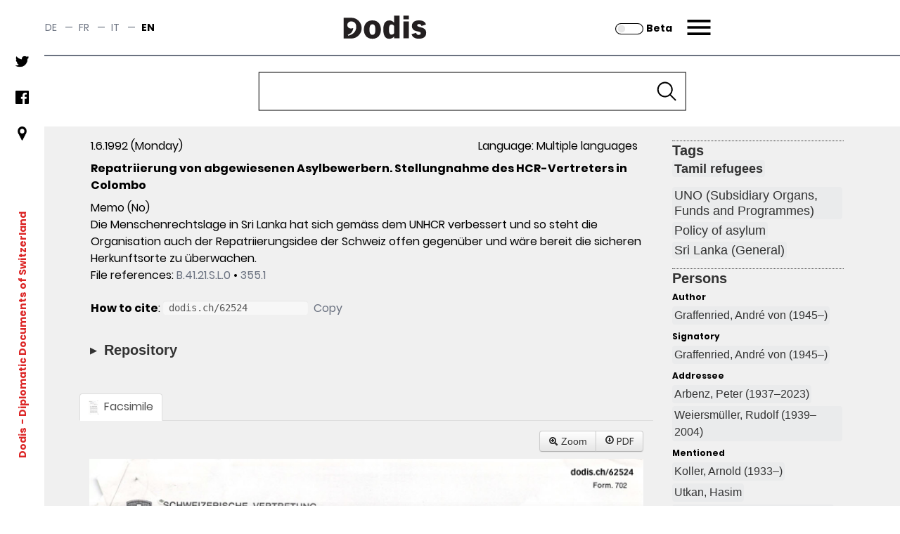

--- FILE ---
content_type: text/html;charset=UTF-8
request_url: https://dodis.ch/62524
body_size: 223410
content:
<!DOCTYPE HTML SYSTEM "about:legacy-compat">
<html lang="en"><head><meta charset="utf-8"/><link href="https://assets.dodis.ch/themes/custom/dodis/assets/favicons/apple-touch-icon.png" sizes="180x180" rel="apple-touch-icon"/><link href="https://assets.dodis.ch/themes/custom/dodis/assets/favicons/favicon-32x32.png" sizes="32x32" type="image/png" rel="icon"/><link href="https://assets.dodis.ch/themes/custom/dodis/assets/favicons/favicon-16x16.png" sizes="16x16" type="image/png" rel="icon"/><link href="https://assets.dodis.ch/themes/custom/dodis/assets/favicons/site.webmanifest" rel="manifest"/><link color="#5bbad5" href="https://assets.dodis.ch/themes/custom/dodis/assets/favicons/safari-pinned-tab.svg" rel="mask-icon"/><meta content="#da532c" name="msapplication-TileColor"/><meta content="#ffffff" name="theme-color"/><meta content="Drupal responsive_favicons + realfavicongenerator.net" name="favicon-generator"/><meta content="Drupal 9 (https://www.drupal.org)" name="Generator"/><meta content="width" name="MobileOptimized"/><meta content="true" name="HandheldFriendly"/><meta content="width=device-width, initial-scale=1.0" name="viewport"/><title>Dodis - Document - Information</title><link media="all" href="https://assets.dodis.ch/sites/default/files/fontyourface/local_fonts/manuale_bold_700/font.css" rel="stylesheet"/><link media="all" href="https://assets.dodis.ch/sites/default/files/fontyourface/local_fonts/manuale_medium_500/font.css" rel="stylesheet"/><link media="all" href="https://assets.dodis.ch/sites/default/files/fontyourface/local_fonts/manuale_regular_400/font.css" rel="stylesheet"/><link media="all" href="https://assets.dodis.ch/sites/default/files/fontyourface/local_fonts/manuale_semibold_600/font.css" rel="stylesheet"/><link media="all" href="https://assets.dodis.ch/sites/default/files/fontyourface/local_fonts/poppins_bold_700/font.css" rel="stylesheet"/><link media="all" href="https://assets.dodis.ch/sites/default/files/fontyourface/local_fonts/poppins_light_300/font.css" rel="stylesheet"/><link media="all" href="https://assets.dodis.ch/sites/default/files/fontyourface/local_fonts/poppins_medium_500/font.css" rel="stylesheet"/><link media="all" href="https://assets.dodis.ch/sites/default/files/fontyourface/local_fonts/poppins_regular_400/font.css" rel="stylesheet"/><link media="all" href="https://assets.dodis.ch/sites/default/files/fontyourface/local_fonts/poppins_semibold_600/font.css" rel="stylesheet"/><link href="https://assets.dodis.ch/libraries/slick-carousel/slick/slick.css" media="all" rel="stylesheet"/><link href="https://assets.dodis.ch/themes/custom/dodis/assets/css/bundle.css" media="all" rel="stylesheet"/><link href="https://assets.dodis.ch/db_assets/raw_css/bootstrap/bootstrap.css" media="all" rel="stylesheet"/><link href="https://assets.dodis.ch/db_assets/raw_css/bootstrap/bootstrap-table-responsive.min.css" media="all" rel="stylesheet"/><link href="https://assets.dodis.ch/db_assets/raw_css/ift/custom.css" media="all" rel="stylesheet"/><link href="https://assets.dodis.ch/db_assets/raw_css/swipebox.css" media="all" rel="stylesheet"/><link href="https://assets.dodis.ch/db_assets/raw_css/kendoui/kendo.common.min.css" media="all" rel="stylesheet"/><link href="https://assets.dodis.ch/db_assets/raw_css/kendoui/kendo.uniform.min.css" media="all" rel="stylesheet"/><meta content="" name="_csrf"/><meta content="" name="_csrf_header"/><link href="http://purl.org/dc/elements/1.1/" rel="schema.DC"/><link href="http://purl.org/dc/terms/" rel="schema.DCTERMS"/>
            <meta name="DC.publisher"  content="Diplomatische Dokumente der Schweiz | Documents diplomatiques suisses | Documenti diplomatici svizzeri | Diplomatic Documents of Switzerland | Dodis" />
        
            <meta name="DC.contributor"  content="Diplomatische Dokumente der Schweiz | Documents diplomatiques suisses | Documenti diplomatici svizzeri | Diplomatic Documents of Switzerland | Dodis" />
        
            <meta name="DC.rights"  content="CC-BY" />
        
            <meta name="DC.type"  content="document" />
        
            <meta name="DC.identifier"  content="http://dodis.ch/62524" />
        
            <meta name="DC.creator"  content="Andr&eacute; von Graffenried" />
        
            <meta name="DC.title"  content="Repatriierung von abgewiesenen Asylbewerbern. Stellungnahme des HCR-Vertreters in Colombo" />
        
            <meta name="DC.date"  content="1.6.1992" />
        
            <meta name="DC.subject"  content="Tamil refugees; UNO (Subsidiary Organs, Funds and Programmes); Policy of asylum; Sri Lanka (General)" />
        
            <meta name="DC.language"  content="ml" />
        
            <meta name="DC.relation"  content="Swiss Federal Archives" />
        
            <meta name="DC.coverage"  content="CH-BAR#E2010A#2001/161#4832*" />
        <script data-drupal-selector="drupal-settings-json" type="application/json">{
        "path": {
            "baseUrl": "\/",
            "scriptPath": null,
            "pathPrefix": "en\/",
            "currentPath": "node\/151",
            "currentPathIsAdmin": false,
            "isFront": false,
            "currentLanguage": "en"
        },
        "pluralDelimiter": "\u0003",
        "suppressDeprecationErrors": true,
        "ajaxTrustedUrl": {
            "form_action_p_pvdeGsVG5zNF_XLGPTvYSKCf43t8qZYSwcfZl2uzM": true
        },
        "user": {
            "uid": 0,
            "permissionsHash": "d4539feda1e15b478b472f8c289e3a725f9def58075b0679e26d2844d666be1b"
        }
    }</script><script src="https://assets.dodis.ch/db_assets/core/assets/vendor/jquery/jquery.min.js"></script><script src="https://assets.dodis.ch/db_assets/core/assets/vendor/jquery-once/jquery.once.min.js"></script><script src="https://assets.dodis.ch/db_assets/core/misc/drupalSettingsLoader.js"></script><script src="https://assets.dodis.ch/db_assets/core/misc/drupal.js"></script><script src="https://assets.dodis.ch/db_assets/core/misc/drupal.init.js"></script><script src="https://assets.dodis.ch/db_assets/libraries/slick-carousel/slick/slick.min.js"></script><script src="https://assets.dodis.ch/db_assets/themes/custom/dodis/assets/js/bundle.js"></script><script src="https://assets.dodis.ch/db_assets/core/assets/vendor/jquery/jquery.min.js"></script><script type="text/javascript">
        $(function () {
            var token = $("meta[name='_csrf']").attr("content");
            var header = $("meta[name='_csrf_header']").attr("content");
            $(document).ajaxSend(function (e, xhr, options) {
                xhr.setRequestHeader(header, token);
            });
        });

        // adapted from https://stackoverflow.com/a/34131517 to rewrite key-value pairs to path parameters
        function searchCMSAction() {
            var form = document.querySelector("form#search-api-page-block-form-content-search");
            var term = form.q.value;
            var cms_host = form.cms_host.value;
            var lang = form.lang.value;

            if (lang) {
                var action_src = cms_host + "/" + lang + "/search/node/" + term;
            } else {
                var action_src = cms_host + "/search/node/" + term;
            }

            form.action = action_src;
        }
    </script><script src="https://assets.dodis.ch/db_assets/raw_js/jquery.swipebox.js"></script><script src="https://assets.dodis.ch/db_assets/raw_js/metagrid.js"></script><script src="https://assets.dodis.ch/db_assets/raw_js/kendoui/kendo.all.min.js"></script><script src="https://assets.dodis.ch/db_assets/raw_js/ift.js"></script><script src="https://assets.dodis.ch/db_assets/raw_js/kendoPopupMenu.js"></script><script src="https://assets.dodis.ch/db_assets/raw_js/jquery.pnotify.min.js"></script></head><body><a class="visually-hidden focusable" href="#main-content">
    Skip to main content
</a><div data-off-canvas-main-canvas="data-off-canvas-main-canvas" class="dialog-off-canvas-main-canvas"><div class="body-wrapper max-w-screen-xl mx-auto flex flex-col relative"><div class="navbar"><div class="region region--navbar max-w-screen-xl mx-auto flex justify-between items-center z-40 bg-white w-full top-0 text-sm text-gray-500 border-b-2 border-gray-500"><div role="navigation" id="block-languageswitcher" class="language-switcher-language-url"><div class="header_switcher-languages hidden sm:flex"><ul class="links flex"><li class="de uppercase " hreflang="de"><span class="hover:text-red-600"><a data-drupal-link-system-path="node/151" hreflang="de" title="Switch to the German language" class="language-link " href="?lang=de">de</a></span><span class="mx-2"> — </span></li><li class="fr uppercase " hreflang="fr"><span class="hover:text-red-600"><a data-drupal-link-system-path="node/151" hreflang="fr" title="Switch to the French language" class="language-link " href="?lang=fr">fr</a></span><span class="mx-2"> — </span></li><li class="it uppercase " hreflang="it"><span class="hover:text-red-600"><a data-drupal-link-system-path="node/151" hreflang="it" title="Switch to the Italian language" class="language-link " href="?lang=it">it</a></span><span class="mx-2"> — </span></li><li class="en uppercase is-active" hreflang="en"><span class="hover:text-red-600"><a data-drupal-link-system-path="node/151" hreflang="en" title="Switch to the English language" class="language-link is-active" href="?lang=en">en</a></span></li></ul></div></div><div class="dodis-branding mx-auto sm:w-1/3" id="block-dodis-branding"><a rel="home" href="https://www.dodis.ch/en" title="Home"><svg xmlns="http://www.w3.org/2000/svg" viewBox="-25 0 120 20" height="82" width="200" class="mx-auto"><defs><style>.cls-1, .cls-2 {
                                    fill: #231f20;
                                }

                                .cls-1 {
                                    fill-rule: evenodd;
                                }</style></defs><g id="Layer_2"><g id="Dodis"><path d="M3.89,17.1c4.19-1,6.9-3.64,6.9-7.48,0-2.57-1.2-4.71-4.27-4.71A3.13,3.13,0,0,0,3.14,8.06a3.06,3.06,0,0,0,3.1,2.87,4.7,4.7,0,0,0,1.86-.36A2.84,2.84,0,0,1,8,11.82c-.63,2.27-1.84,3.49-4.39,4.43ZM0,19.48H6.54a8.86,8.86,0,1,0,0-17.72H0Z" class="cls-1"/><path d="M24.58,4c5,0,7.26,3.51,7.26,7.87s-2.31,7.84-7.26,7.84-7.27-3.51-7.27-7.84S19.62,4,24.58,4Zm0,12.37c2.24,0,2.49-2.24,2.49-4.5s-.25-4.53-2.49-4.53c-2.09,0-2.49,2.24-2.49,4.53S22.49,16.35,24.58,16.35Z" class="cls-2"/><path d="M47.8,19.34H43.12v-1.6a5.39,5.39,0,0,1-4.13,2c-4.28,0-5.1-4.28-5.1-8.07,0-3.36.82-7.64,5.22-7.64,1.85,0,2.82.85,4,1.87V0H47.8ZM43.12,8.69A2.87,2.87,0,0,0,41,7.47c-2.2,0-2.29,2.68-2.29,4.55,0,1.37.15,4.18,2.24,4.18a3.11,3.11,0,0,0,2.21-1.14Z" class="cls-2"/><path d="M51,0h4.68V3.06H51Zm0,4.88h4.68V19.34H51Z" class="cls-2"/><path d="M66.48,8.79c-.42-1-.7-1.67-2.09-1.67-1.17,0-1.59.52-1.59,1.22s1.07,1,2.46,1.42l1.59.44c2.34.65,3.64,2.12,3.64,4.46,0,4.33-3.83,5-6.35,5-4.93,0-5.77-2.94-6.19-3.86l4-1.15a2.15,2.15,0,0,0,2.19,1.77c1.07,0,1.69-.62,1.69-1.32,0-.89-.35-1.07-1.57-1.42L61.55,13a4.09,4.09,0,0,1-3.28-4.16C58.27,4,63.37,4,64.37,4,69,4,69.84,6.32,70.31,7.57Z" class="cls-2"/></g></g></svg></a><div><span></span></div></div><div style="display: flex;align-items: center;height: 100%; justify-content: end" class="contextual-region sm:w-1/3"><div id="block-dodis-beta" style="margin-right: 1rem; margin-top: 0.125rem" class="hidden sm:block"><a rel="alternate" href="https://beta.dodis.ch/62524" title="Go to the beta"><img alt="slider control" src="/images/slider_off.svg" style="height: 1rem; display: inline" class="mr-1"/><span style="display: inline; color: #000000"><b>Beta</b></span></a></div><a class="header__menu-trigger block mr-2 sm:pr-6" href="#">Menu</a></div></div><div class="main-menu-container relative max-w-screen-xl mx-auto flex items-center z-40 bg-white w-full top-0 text-sm pr-2 sm:pr-6 text-gray-500"><div class="block-dodis-main-menu"><div class="header__menu-wrapper flex flex-col"><div class="header__menu header__menu--hidden hidden z-50 h-screen w-screen lg:w-full absolute -right-0 pt-10 lg:pt-20 px-4 sm:pl-20 sm:pr-8 lg:pl-32 lg:pr-20 pb-10 overflow-auto"><div role="navigation" class="language-switcher-language-url"><div class="header_switcher-languages hidden sm:flex"><div id="block-dodis-beta" style="margin-right: 1rem; margin-top: 0.125rem" class=""><a rel="alternate" href="https://beta.dodis.ch/62524" title="Go to the beta"><img alt="Dodis" src="/images/slider_off.svg" style="height: 1rem; display: inline" class="mr-1"/><span style="display: inline; color: #000000"><b>Beta</b></span></a></div><ul class="links flex"><li class="de uppercase " hreflang="de"><span class="hover:text-red-600"><a hreflang="de" title="Switch to the German language" class="language-link " href="?lang=de">de</a></span><span class="mx-2"> — </span></li><li class="fr uppercase " hreflang="fr"><span class="hover:text-red-600"><a hreflang="fr" title="Switch to the French language" class="language-link " href="?lang=fr">fr</a></span><span class="mx-2"> — </span></li><li class="it uppercase " hreflang="it"><span class="hover:text-red-600"><a hreflang="it" title="Switch to the Italian language" class="language-link " href="?lang=it">it</a></span><span class="mx-2"> — </span></li><li class="en uppercase is-active" hreflang="en"><span class="hover:text-red-600"><a hreflang="en" title="Switch to the English language" class="language-link is-active" href="?lang=en">en</a></span></li></ul></div></div><div class="header_menu__links-container header_menu__links-container--mobile flex grid grid-cols-1 lg:grid-cols-3"><ul class="leading-loose sm:leading-normal w-full"><li class="text-lg sm:text-2xl leading-loose sm:leading-normal  "><span class="hover:text-red-600 font-bold first-level-point-menu text-black"><a class="is-active" href="/search?lang=en">Database</a></span><ul><li class="text-lg sm:text-2xl leading-loose sm:leading-normal  "><span class="hover:text-red-600 text-gray-700"><a href="https://www.dodis.ch/en/database/e-dossiers">E-dossier</a></span></li><li class="text-lg sm:text-2xl leading-loose sm:leading-normal  "><span class="hover:text-red-600 text-gray-700"><a href="https://www.dodis.ch/en/thematic-register">Thematic register</a></span></li><li class="text-lg sm:text-2xl leading-loose sm:leading-normal  "><span class="hover:text-red-600 text-gray-700"><a href="https://www.dodis.ch/en/node/10401">Archives</a></span></li></ul><div class="text-lg sm:text-2xl leading-loose sm:leading-normal"><br/></div></li><li class="text-lg sm:text-2xl leading-loose sm:leading-normal  "><span class="hover:text-red-600 font-bold first-level-point-menu text-black"><a href="https://www.dodis.ch/en/DDS-Volumes">Print Edition</a></span><ul><li class="text-lg sm:text-2xl leading-loose sm:leading-normal  "><span class="hover:text-red-600 text-gray-700"><a href="https://www.dodis.ch/en/print-edition">About the Edition</a></span></li><li class="text-lg sm:text-2xl leading-loose sm:leading-normal  "><span class="hover:text-red-600 text-gray-700"><a href="https://www.dodis.ch/en/recommendations-quoting">Recommendations for Quoting</a></span></li><li class="text-lg sm:text-2xl leading-loose sm:leading-normal  "><span class="hover:text-red-600 text-gray-700"><a href="https://www.dodis.ch/en/abbreviationes">Abbreviations</a></span></li><li class="text-lg sm:text-2xl leading-loose sm:leading-normal  "><span class="hover:text-red-600 text-gray-700"><a href="https://www.dodis.ch/de/rezensionen-compte-rendus-recensioni-reviews">Reviews</a></span></li></ul><div class="text-lg sm:text-2xl leading-loose sm:leading-normal"><br/></div></li><li class="text-lg sm:text-2xl leading-loose sm:leading-normal  "><span class="hover:text-red-600 font-bold first-level-point-menu text-black"><a href="https://www.dodis.ch/en/quaderni">Quaderni di Dodis</a></span><ul><li class="text-lg sm:text-2xl leading-loose sm:leading-normal  "><span class="hover:text-red-600 text-gray-700"><a href="https://www.dodis.ch/en/about-series">About the series</a></span></li></ul><div class="text-lg sm:text-2xl leading-loose sm:leading-normal"><br/></div></li><li class="text-lg sm:text-2xl leading-loose sm:leading-normal hidden desktop-col-start-below"></li><li class="text-lg sm:text-2xl leading-loose sm:leading-normal  "><span class="hover:text-red-600 font-bold first-level-point-menu text-black"><a href="https://www.dodis.ch/en/saggi">Saggi di Dodis</a></span><ul><li class="text-lg sm:text-2xl leading-loose sm:leading-normal  "><span class="hover:text-red-600 text-gray-700"><a href="https://www.dodis.ch/en/about-review">About the Review</a></span></li></ul><div class="text-lg sm:text-2xl leading-loose sm:leading-normal"><br/></div></li><li class="text-lg sm:text-2xl leading-loose sm:leading-normal  "><span class="hover:text-red-600 font-bold first-level-point-menu text-black"><a href="https://www.dodis.ch/en/biblio">Bibliography</a></span><div class="text-lg sm:text-2xl leading-loose sm:leading-normal"><br/></div></li><li class="text-lg sm:text-2xl leading-loose sm:leading-normal hidden tablet-col-start-below"></li><li class="text-lg sm:text-2xl leading-loose sm:leading-normal  "><span class="hover:text-red-600 font-bold first-level-point-menu text-black"><a href="https://www.dodis.ch/en/node/18">Activities</a></span><ul><li class="text-lg sm:text-2xl leading-loose sm:leading-normal  "><span class="hover:text-red-600 text-gray-700"><a href="https://www.dodis.ch/en/activities/press-releases">Communications</a></span></li><li class="text-lg sm:text-2xl leading-loose sm:leading-normal  "><span class="hover:text-red-600 text-gray-700"><a href="https://www.dodis.ch/en/activities/events">Events</a></span></li><li class="text-lg sm:text-2xl leading-loose sm:leading-normal  "><span class="hover:text-red-600 text-gray-700"><a href="https://www.dodis.ch/en/uni">University Education</a></span></li><li class="text-lg sm:text-2xl leading-loose sm:leading-normal  "><span class="hover:text-red-600 text-gray-700"><a href="https://www.dodis.ch/en/node/53">Projects</a></span></li><li class="text-lg sm:text-2xl leading-loose sm:leading-normal  "><span class="hover:text-red-600 text-gray-700"><a href="https://www.dodis.ch/en/activities/media-archive">Media Archive</a></span></li></ul><div class="text-lg sm:text-2xl leading-loose sm:leading-normal"><br/></div></li><li class="text-lg sm:text-2xl leading-loose sm:leading-normal hidden desktop-col-start-below"></li><li class="text-lg sm:text-2xl leading-loose sm:leading-normal  "><span class="hover:text-red-600 font-bold first-level-point-menu text-black"><a data-drupal-link-system-path="node/1" href="https://www.dodis.ch/en/node/1">Profile</a></span><ul><li class="text-lg sm:text-2xl leading-loose sm:leading-normal  "><span class="hover:text-red-600 text-gray-700"><a href="https://www.dodis.ch/en/profile/research-group">Research Group</a></span></li><li class="text-lg sm:text-2xl leading-loose sm:leading-normal  "><span class="hover:text-red-600 text-gray-700"><a href="https://www.dodis.ch/en/node/108">Commission</a></span></li><li class="text-lg sm:text-2xl leading-loose sm:leading-normal  "><span class="hover:text-red-600 text-gray-700"><a href="https://www.dodis.ch/en/node/1103">Alumni</a></span></li><li class="text-lg sm:text-2xl leading-loose sm:leading-normal  "><span class="hover:text-red-600 text-gray-700"><a href="https://www.dodis.ch/en/node/95">Partners</a></span></li><li class="text-lg sm:text-2xl leading-loose sm:leading-normal  "><span class="hover:text-red-600 text-gray-700"><a href="https://www.dodis.ch/en/node/30740">Annual reports</a></span></li><li class="text-lg sm:text-2xl leading-loose sm:leading-normal  "><span class="hover:text-red-600 text-gray-700"><a href="https://www.dodis.ch/en/node/777">Jobs</a></span></li><li class="text-lg sm:text-2xl leading-loose sm:leading-normal  "><span class="hover:text-red-600 text-gray-700"><a href="https://www.dodis.ch/en/node/1038">Access to Archive Records</a></span></li><li class="text-lg sm:text-2xl leading-loose sm:leading-normal  "><span class="hover:text-red-600 text-gray-700"><a data-drupal-link-system-path="node/11328" href="https://www.dodis.ch/en/node/11328">Open Science</a></span></li></ul><div class="text-lg sm:text-2xl leading-loose sm:leading-normal"><br/></div></li><li class="text-lg sm:text-2xl leading-loose sm:leading-normal  "><span class="hover:text-red-600 font-bold first-level-point-menu text-black"><a href="https://www.dodis.ch/en/node/111">Documentation</a></span><div class="text-lg sm:text-2xl leading-loose sm:leading-normal"><br/></div></li><li class="text-lg sm:text-2xl leading-loose sm:leading-normal  "><ul><li class="text-lg sm:text-2xl leading-loose sm:leading-normal  "><span class="hover:text-red-600 text-gray-700"><a class="" href="/login?lang=en">Login</a></span></li></ul><div class="text-lg sm:text-2xl leading-loose sm:leading-normal"><br/></div></li></ul></div><div class="header_menu__links-container header_menu__links-container--desktop hidden"></div><div class="header_menu__links-container header_menu__links-container--tablet hidden"></div><nav class="main-nav" aria-labelledby="-menu" role="navigation"><h2 id="-menu"></h2><ul class="social-network-links hidden sm:block pt-2 menu menu-level-0"><li class="menu-item pb-4"><a target="_blank" title="Twitter" href="https://twitter.com/Dodis"><div class="menu_link_content menu-link-contentsocial-networks-links view-mode-default menu-dropdown menu-dropdown-0 menu-type-default"><div><figure class="pb-4 md:pt-0"><img typeof="foaf:Image" loading="lazy" alt="Follow us on twitter" height="512" width="512" src="https://assets.dodis.ch/sites/default/files/img/twitter.png"/></figure></div></div></a></li><li class="menu-item pb-4"><a target="_blank" title="Facebook" href="https://www.facebook.com/DDS.Dodis/"><div class="menu_link_content menu-link-contentsocial-networks-links view-mode-default menu-dropdown menu-dropdown-0 menu-type-default"><div><figure class="pb-4 md:pt-0"><img typeof="foaf:Image" loading="lazy" alt="Follow us on facebook" height="512" width="512" src="https://assets.dodis.ch/sites/default/files/img/facebook-app-logo.png"/></figure></div></div></a></li><li class="menu-item pb-4"><a target="_blank" title="Location" href="https://www.google.com/maps/d/viewer?mid=1K6l-EGxbyc3C5pFFuC8eHHAAIwc&amp;ll=-3.81666561775622e-14%2C8.151943499999959&amp;z=1"><div class="menu_link_content menu-link-contentsocial-networks-links view-mode-default menu-dropdown menu-dropdown-0 menu-type-default"><div><figure class="pb-4 md:pt-0"><img typeof="foaf:Image" loading="lazy" alt="Visit us" height="512" width="512" src="https://assets.dodis.ch/sites/default/files/img/pin_0.png"/></figure></div></div></a></li></ul></nav><div class="header__menu__search-form flex flex-col-reverse sm:grid sm:grid-cols-2 lg:grid-cols-3 lg:justify-end align-center py-10 ml-auto mr-0 mb-10"><div class="hidden lg:block"></div><div class="header__menu__volume-resolver mb-20 sm:mb-0"><p class="text-lg mb-0.5 sm:mb-2 text-gray-600">DDS Volume-Resolver:</p><form accept-charset="UTF-8" id="dodis-volume-resolver-form" method="GET" action="/volumeResolver" data-drupal-selector="dodis-volume-resolver-form" class="dodis-volume-resolver-form"><div class="js-form-item form-item js-form-type-textfield form-item-volume-id js-form-item-volume-id form-no-label"><input aria-required="true" required="required" class="form-text required" maxlength="20" size="60" value="" name="vol" id="edit-volume-id" type="text" data-drupal-selector="edit-volume-id" placeholder="Vol."/></div><div class="js-form-item form-item js-form-type-textfield form-item-document-id js-form-item-document-id form-no-label"><input aria-required="true" required="required" class="form-text required" maxlength="20" size="60" value="" name="doc" id="edit-document-id" type="text" data-drupal-selector="edit-document-id" placeholder="Doc."/></div><input class="button js-form-submit form-submit" value="▸" name="op" id="edit-submit" type="submit" data-drupal-selector="edit-submit"/><input value="form-7YIcVNyAvGlwm_OgAri4PMQdzEpK-Yrb-qfb1cC-iCk" name="form_build_id" type="hidden" data-drupal-selector="form-7yicvnyavglwm-ogari4pmqdzepk-yrb-qfb1cc-ick" autocomplete="off"/><input value="dodis_volume_resolver_form" name="form_id" type="hidden" data-drupal-selector="edit-dodis-volume-resolver-form"/></form></div><div class="header__menu__website-search mb-10"><p class="text-lg mb-0.5 sm:mb-2 text-gray-600">Search this site:</p><div id="block-searchapipagesearchblockform" data-drupal-selector="search-api-page-block-form-content-search" class="search-api-page-block-form-content-search search-api-page-block-form search-form search-block-form container-inline"><form accept-charset="UTF-8" id="search-api-page-block-form-content-search" method="POST" onsubmit="searchCMSAction()"><div class="js-form-item form-item js-form-type-search form-item-keys js-form-item-keys form-no-label"><label class="visually-hidden" for="edit-keys">Search</label><input maxlength="128" size="15" value="" name="q" id="edit-keys" type="search" data-drupal-selector="edit-keys" placeholder="Search" class="header__input-search form-search" title="Enter the terms you wish to search for."/></div><div id="edit-actions" class="form-actions js-form-wrapper form-wrapper" data-drupal-selector="edit-actions"><input value="Search" name="op" id="edit-submit--2" type="submit" data-drupal-selector="edit-submit" class="search-form__submit button js-form-submit form-submit"/></div><input value="en" name="lang" type="hidden"/><input value="https://www.dodis.ch" name="cms_host" type="hidden"/></form></div></div></div></div></div></div></div></div><div role="banner" class="leftsidebar hidden sm:block"><div class="region region-leftsidebar leftsidebar hidden sm:flex flex-col items-center space-between bg-white bottom-0 w-12 h-full z-50 "><nav class="main-nav" id="block-socialnetworkslinks" aria-labelledby="block-socialnetworkslinks-menu" role="navigation"><h2 id="block-socialnetworkslinks-menu" class="visually-hidden">Social networks links</h2><ul class="social-network-links hidden sm:block pt-2 menu menu-level-0"><li class="menu-item pb-4"><a target="_blank" title="Twitter" href="https://twitter.com/Dodis"><div class="menu_link_content menu-link-contentsocial-networks-links view-mode-default menu-dropdown menu-dropdown-0 menu-type-default"><div><figure class="pb-4 md:pt-0"><img typeof="foaf:Image" loading="lazy" alt="Follow us on twitter" height="512" width="512" src="https://assets.dodis.ch/sites/default/files/img/twitter.png"/></figure></div></div></a></li><li class="menu-item pb-4"><a target="_blank" title="Facebook" href="https://www.facebook.com/DDS.Dodis/"><div class="menu_link_content menu-link-contentsocial-networks-links view-mode-default menu-dropdown menu-dropdown-0 menu-type-default"><div><figure class="pb-4 md:pt-0"><img typeof="foaf:Image" loading="lazy" alt="Follow us on facebook" height="512" width="512" src="https://assets.dodis.ch/sites/default/files/img/facebook-app-logo.png"/></figure></div></div></a></li><li class="menu-item pb-4"><a target="_blank" title="Location" href="https://www.google.com/maps/d/viewer?mid=1K6l-EGxbyc3C5pFFuC8eHHAAIwc&amp;ll=-3.81666561775622e-14%2C8.151943499999959&amp;z=1"><div class="menu_link_content menu-link-contentsocial-networks-links view-mode-default menu-dropdown menu-dropdown-0 menu-type-default"><div><figure class="pb-4 md:pt-0"><img typeof="foaf:Image" loading="lazy" alt="Visit us" height="512" width="512" src="https://assets.dodis.ch/sites/default/files/img/pin_0.png"/></figure></div></div></a></li></ul></nav><div class="mission-wrapper my-auto transform -rotate-90" id="block-site-branding-text"><div class="contextual-region t-2/4 text-red-600 font-bold text-sm whitespace-nowrap flex justify-center"><a class="mr-1" rel="home" href="https://www.dodis.ch/en"> Dodis </a><span class="align-middle"> - Diplomatic Documents of Switzerland</span></div></div></div></div><div class="main-content-wrapper relative has-sticky-header"><a id="top"></a><header role="banner" class="header big-text-bold relative"><div class="main-page-search-block" id="block-main-page-search-block"><style>
            .image-media::after {
                content: "";
  /* background-image: url('https://www.dodis.ch/sites/default/files/2021-08/dodis_frontpage_search2%20%281%29.jpeg'); */
  background-size: cover;
  background-position: 50%;
  opacity: 0.5;
  top: 0;
  left: 0;
  bottom: 0;
  right: 0;
  position: absolute;
  z-index: -1;   
                
            }
            
            /* Extra large devices (large laptops and desktops, 1200px and up) */

            #database-search-form {
                width: 50%;
            }
            
            .expanded-image-media {
                height: 300px;
            }
            
            .collapsed-image-media {
                height:100px!important;
            }
            
            

            
            /* Small devices (portrait tablets and large phones, 600px and up) */
            @media only screen and (max-width: 900px) {
                #database-search-form {
                width: 60%;
            }
            }
            
            /* Extra small devices (phones, 600px and down) */
            @media only screen and (max-width: 728px) {
                #database-search-form {
                width: 85%;
            }
            .expanded-image-media {
                height: 350px!important;
            }
            }
           
            </style><div class="image-media collapsed-image-media"><form class="dodis-databank-search-form" method="GET" id="database-search-form" action="/search"><div class="js-form-item form-item js-form-type-textfield form-item-search-text js-form-item-search-text form-no-label"><input value="" name="q" id="search_term" class="form-text" type="text" style="width: 100%;"/></div><input class="button js-form-submit form-submit" value="Search" name="op" id="edit-submit--3" type="submit"/><div class="hidden" id="must-hide-fields"><div class="bootstrap"><div style="display:inline-block;width:48%;" class="mt-2"><select style="-webkit-appearance:none;width: 100%;border-radius:0;" class="input-block-level form-text rounded-none" id="search_category" name="c"><option value="Document">Document</option><option value="Person">Person</option><option value="Organization">Organization</option><option value="Place">Geographical term</option><option value="Tag">Thematic list</option><option value="Signature">Archive classification</option></select></div><div style="display:inline-block;width:48%;" class="pull-right mt-2"><select style="-webkit-appearance:none;width: 100%;border-radius:0;" class="input-block-level form-text" id="search_field" name="f"></select></div></div><div style="display:none" id="doc_search_opt_group"><hr class="border-t-1 border-gray-500"/><p class="mt-2">Search by type of source:</p><div class="bootstrap"><select style="width:100%;-webkit-appearance:none;border-radius:0;" class="form-text" value="1" name="t" id="search_doc_type"><option value="all">All</option><option value="Exp">Address / Talk (Exp)</option><option value="Aud">Audio (Aud)</option><option value="Circ">Circular (Circ)</option><option value="Ction">Communication (Ction)</option><option value="Comm">Communiqué (Comm)</option><option value="Déc just">Court judgement (Déc just)</option><option value="Décl">Declaration (Décl)</option><option value="Dir">Directive (Dir)</option><option value="Disc">Discourse (Disc)</option><option value="E">Email (E)</option><option value="Rj">Enclosed report (Rj)</option><option value="RF">End of mission report (RF)</option><option value="Ert">Expertise (Ert)</option><option value="F">Fax (Telefax) (F)</option><option value="ACF">Federal Council decree (ACF)</option><option value="Mes">Federal Council dispatch (Mes)</option><option value="AF">Federal Decree (AF)</option><option value="LF">Federal law (LF)</option><option value="Bi">Information bulletin (Bi)</option><option value="Info">Information note to the Federal Council [since 1987] (Info)</option><option value="Ti">Information telegram (Ti)</option><option value="Instr">Instructions (Instr)</option><option value="Int">Interpellation (Int)</option><option value="Iv">Interview (Iv)</option><option value="J">Journal (J)</option><option value="L">Letter (L)</option><option value="map">Map (map)</option><option value="No">Memo (No)</option><option value="M">Memorandum (aide-mémoire) (M)</option><option value="Mu">Menu (Mu)</option><option value="RM">Military report (RM)</option><option value="PV">Minutes (PV)</option><option value="PVCF-D">Minutes of negotiations of the Federal Council (PVCF-D)</option><option value="PVCF">Minutes of the Federal Council (PVCF)</option><option value="Mo">Motion (Mo)</option><option value="Mul">Multimedia (Mul)</option><option value="N">Note (N)</option><option value="NV">Note verbale (NV)</option><option value="CNo">Notebook (CNo)</option><option value="O">Ordinance (O)</option><option value="Org">Organizational chart (Org)</option><option value="Au">Other (Au)</option><option value="Pa Iv">Parliamentary Initiative (Pa Iv)</option><option value="Pa">Passport (Pa)</option><option value="Pe">Petition (Pe)</option><option value="Pic">Photo (Pic)</option><option value="RP">Political report (RP)</option><option value="Post">Postulate (Post)</option><option value="Déc Prés">Presidential decree (Déc Prés)</option><option value="Rev">Press roundup (Rev)</option><option value="PP">Project proposal (PP)</option><option value="P">Proposal (P)</option><option value="Pub">Publication (Pub)</option><option value="Q">Question (Q)</option><option value="HQ">Question (Question Time of the National Council) (HQ)</option><option value="Règl.">Regulation (Règl.)</option><option value="CR">Report (CR)</option><option value="R">Report (R)</option><option value="Résol">Resolution (Résol)</option><option value="PVCF-S">Secret minutes of the Federal Council (PVCF-S)</option><option value="Tabl">Table (Tabl)</option><option value="T">Telegram (T)</option><option value="Tx">Telex (Tx)</option><option value="Vid">Video (Vid)</option><option value="TH">Weekly telex (TH)</option><option value="Pdt">Workplan (Pdt)</option></select></div><div class="bootstrap text-center"><label style="font-weight: 800" class="checkbox inline"><input value="doc" name="cb" checked="checked" type="checkbox" class="cb_filter" style=":checked{color:red};-webkit-appearance: checkbox"/> Documents

                                                </label><label style="font-weight: 800" class="checkbox inline"><input value="Acc" name="cb" type="checkbox" class="cb_filter" style="-webkit-appearance: checkbox"/> Treaties
                                                </label><label style="font-weight: 800" class="checkbox inline"><input value="UEK" name="cb" type="checkbox" class="cb_filter" style="-webkit-appearance: checkbox"/> Info ICE
                                                </label><label style="font-weight: 800" class="checkbox inline"><input value="Bib" name="cb" type="checkbox" class="cb_filter" style="-webkit-appearance: checkbox"/> Bibliography
                                                </label></div></div><hr class="border-t-1 border-gray-500"/><div class="mt-2 text-center"><span class="mr-2 hover:text-red-600 font-bold"><a onclick="$(&apos;#database-search-form&apos;).submit();" class="cursor-pointer">Search</a></span><span class="mr-2 ml-2 hover:text-red-600 font-bold"><a href="/search">New search</a></span><span class="ml-2 hover:text-red-600 font-bold"><a href="/search/combined">Combined search</a></span></div></div></form></div></div><script>

    $(document).ready(function () {
        
        $(document).keypress(function(event){
    var keycode = (event.keyCode ? event.keyCode : event.which);
    if(keycode == '13'){
        $('#database-search-form').submit();
    }
});
        
        if($("#no_results").length) {
            $("#must-hide-fields").show("swing");
            $("#search_term").css("width", "100%");
            $(".image-media").removeClass("collapsed-image-media");
            $(".image-media").addClass("expanded-image-media");
        }
        
        $("#search_term").focusin(function(){
            
            $("#must-hide-fields").show("swing");
            $("#search_term").css("width", "100%");
            $(".image-media").removeClass("collapsed-image-media");
            $(".image-media").addClass("expanded-image-media");
        
        });

        var table_fields = {};
        table_fields["Document"] = [
                
        { text: "All", value: "All" },
        
        { text: "Date/Period", value: "Date" },
        
        { text: "Dodis-Nr", value: "Id" },
        
        { text: "File reference", value: "originalreference" },
        
        { text: "Printed in", value: "Volume" },
        
        { text: "Summary", value: "Summary" },
        
        { text: "Title", value: "Title" },
        
        ];
        table_fields["Signature"] = [
                
        { text: "All", value: "All" },
        
        { text: "Classification", value: "Signatur" },
        
        { text: "Old classification", value: "OldSignatur" },
        
        { text: "Term", value: "Term" },
        
        { text: "Title", value: "Title" },
        
        ];
        table_fields["Tag"] = [
                
        { text: "All", value: "All" },
        
        { text: "Comments", value: "Details" },
        
        { text: "Subject", value: "Name" },
        
        ];
        table_fields["Person"] = [
                
        { text: "All", value: "All" },
        
        { text: "Comments", value: "Details" },
        
        { text: "First and Last Name", value: "FullName" },
        
        { text: "First Name", value: "FirstName" },
        
        { text: "Last name", value: "LastName" },
        
        ];
        table_fields["Organization"] = [
                
        { text: "All", value: "All" },
        
        { text: "Comments", value: "Details" },
        
        { text: "Name", value: "Name" },
        
        { text: "Seat", value: "HQ" },
        
        ];
        table_fields["Place"] = [
                
        { text: "All", value: "All" },
        
        { text: "Comments", value: "Details" },
        
        { text: "Name", value: "Name" },
        
        ];
        $(".cb_filter").change(function(){
            $("#database-search-form").submit();
        })
        $("#search_doc_type").change(function(){
            $("#database-search-form").submit();
        })
        $("#search_category").change(function(){
            changeDataSourceSearchField($("#search_category").val());
        })                                                  ;
        var defaultValues = {
            Document : "All",
            Signature : "All",
            Person : "FullName",
            Place : "Name",
            Organization: "Name",
            Tag: "Name"

        }
        var defaultValue = "";
        

        function changeDataSourceSearchField(category) {
            var defValue = defaultValues[category];
            if(defaultValue != "" )
                defValue =  defaultValue;
            var html = "";
            for(var i = 0; i < table_fields[category].length; i++ ){
                if(table_fields[category][i].value == defValue){
                    html += "<option value=\""+table_fields[category][i].value+"\" selected=\"selected\">"+table_fields[category][i].text+"</option>";
                } else{
                    html += "<option value=\""+table_fields[category][i].value+"\">"+table_fields[category][i].text+"</option>";
                }
            }
            $("#search_field").html(html);
            defaultValue = "";
            toggleDocumentSearchOptions();
            
        }
        function toggleDocumentSearchOptions() {
            if($("#search_category").val() == "Document"){
                $("#doc_search_opt_group").show("swing");
            } else {
                 $("#doc_search_opt_group").hide("swing");
            }
        }
        var currentCategory = "";
        if (currentCategory == "") {
            currentCategory = "Document";
        }
        changeDataSourceSearchField(currentCategory);
    });

    ;
</script></header> 
    <!--[if lt IE 9]>
    <div class="alert alert-block alert-danger">This version of the Internet Explorer is not fully supported anymore. For a better browsing experience, please upgrade to a more recent browser.</div>
    <![endif]-->
<main role="main" class="main relative pb-6 px-4 sm:px-8 lg:px-16 xl:px-20"><div class="main__content"><div class="bootstrap"><div><script src="/resources/js/download.min.js"></script><div class="row-fluid"><div class="span9"><div itemtype="http://schema.org/DigitalDocument" itemscope="itemscope"><meta content="http://dodis.ch/62524" itemprop="url"/><meta content="ml" itemprop="inLanguage"/><meta content="1.6.1992" itemprop="datePublished"/><div class="row"><div class="blue-box document "><div><div class="blue-box-content-container"><div class="float-right blue-box-content-language document-detail-language">Language: Multiple languages</div><div class="document-detail-date">1.6.1992 (Monday)</div><div class="document-detail-title"><strong itemprop="name"> Repatriierung von abgewiesenen Asylbewerbern. Stellungnahme des HCR-Vertreters in Colombo<br/></strong></div><div class="document-detail-type">Memo (No)
                    </div><div><span itemprop="description" class="document-detail-summary">Die Menschenrechtslage in Sri Lanka hat sich gemäss dem UNHCR verbessert und so steht die Organisation auch der Repatriierungsidee der Schweiz offen gegenüber und wäre bereit die sicheren Herkunftsorte zu überwachen.<br/></span></div><div>File references: 
                <span class="document-details-dossier-reference"><a href="/search?q=B.41.21.S.L.0&c=Document&f=originalreference&t=all&cb=doc"><span title="Federal Department for Foreign Affairs">B.41.21.S.L.0</span></a> • </span><span class="document-details-dossier-reference"><a href="/search?q=355.1&c=Document&f=originalreference&t=all&cb=doc"><span title="">355.1</span></a></span></div><div class="cite-box"><strong>How to cite</strong>:
            <input value="dodis.ch/62524" class="cite-box-link" type="text"/><a class="cite-box-btn">Copy</a><script type="text/javascript">
                $(document).ready(function () {
                    $(".cite-box-btn").click(function (event) {
                        var btn = $(event.target);
                        var input = btn.parent('.cite-box').find('input');
                        input.select();
                        document.execCommand("copy");
                        btn.html('Copied');
                    });

                });
            </script></div></div><div class="clearfix"></div></div><div class="document-specimens specimen-wrapper"><div style="margin-bottom:1rem;" class=""><h2 class="specimen-button"><span class="folded-arrows foldable-switch-signature"><span class="arrow-down">▼</span><span class="arrow-right">▶</span></span>Repository</h2></div><div style="margin-bottom:1rem;" class="specimen-list hidden"><div><div data-specimen="75056" class="blue-box-content blue-box-content-tag fundort" id="specimen-0"><table style="font-size:13px" width="97%"><tr><td style="vertical-align:top" width="25%"><strong>Archive</strong></td><td><a target="_blank" href="https://dodis.ch/dds/10402#CH-BAR">Swiss Federal Archives</a>, Bern</td><td rowspan="100"><a target="_blank" href="https://www.recherche.bar.admin.ch/recherche/#/en/archive/unit/5505680"><svg xmlns="http://www.w3.org/2000/svg" viewBox="0 0 290.41 203.63" width="52" id="bar-svg"><defs><style>
                                                svg#bar-svg {
                                                    padding: 5px;
                                                    margin-bottom: 10px;
                                                }
                                                svg#bar-svg > polyline, svg#bar-svg > line {
                                                    fill: none;
                                                    stroke: #9ca3af;
                                                    stroke-miterlimit: 10;
                                                    stroke-width: 6px;
                                                }
                                                svg#bar-svg:hover > polyline, svg#bar-svg:hover > line {
                                                    stroke: #dc2626;
                                                }

                                                svg#bar-svg g path {
                                                    fill: #9ca3af;
                                                }
                                                svg#bar-svg:hover g path {
                                                    fill: #dc2626;
                                                }
                                            </style></defs><polyline points="232.29 181.02 12.99 181.02 12.99 63.47 5.63 52.52 104.37 52.52 104.37 45.95 99.37 30.63 145.21 3.49 191.05 30.63 186.04 45.95 186.04 52.52 284.78 52.52 277.43 63.47 277.43 162.4"/><g><path d="M83.57,76.28c13.06,0,21.02,6.24,21.02,17.28,0,8.45-4.99,14.01-12.38,15.46v.19c8.74,1.25,14.21,7.97,14.21,16.51,0,12.19-7.97,18.91-23.13,18.91h-27.93V76.28h28.22Zm-2.3,28.03c4.99,0,9.5-2.69,9.5-9.12,0-5.76-3.26-8.35-8.26-8.35h-13.34v17.47h12.1Zm.77,29.76c5.86,0,10.27-3.17,10.27-9.41,0-6.62-3.74-9.79-9.89-9.79h-13.25v19.2h12.86Z"/><path d="M154.8,76.28l24.86,68.35h-15.07l-5.47-15.93h-28.22l-5.66,15.93h-14.5l25.73-68.35h18.33Zm-9.89,10.94c-.58,3.55-1.82,7.58-2.5,9.41l-7.87,21.5h21.12l-7.1-20.06c-1.73-4.99-2.5-7.49-3.17-10.85h-.48Z"/><path d="M216.05,76.28c12.86,0,20.93,6.91,20.93,19.87,0,8.83-4.13,14.11-11.71,17.18l15.46,31.29h-16.13l-12.58-28.32h-10.75v28.32h-14.4V76.28h29.18Zm-3.46,29.47c5.86,0,9.98-2.5,9.98-9.6s-3.55-9.31-8.45-9.31h-12.86v18.91h11.33Z"/></g><line y2="183.71" x2="233.98" y1="162.23" x1="211.94" class="stroke"/><line y2="201.54" x2="212.46" y1="179.51" x1="233.94" class="stroke"/></svg></a></td></tr><tr><td style="vertical-align:top" width="25%"><strong>Archival classification</strong></td><td><a href="/dossier/38104">CH-BAR#E2010A#2001/161#4832*</a></td></tr><tr><td style="vertical-align:top" width="25%"><strong>Dossier title</strong></td><td>
                                Allgemeines, Band 2
                            
                            (1992–1992)
                            </td></tr><tr><td style="vertical-align:top" width="25%"><strong>File reference archive</strong></td><td><a href="/search?q=B.41.21.0&amp;c=Signature&amp;f=Term&amp;t=all&amp;cb=doc">B.41.21.0</a> • Additional component: Sri Lanka</td></tr></table><div class="clearfix"></div></div><script type="text/javascript">

    $(document).ready(function() {
        if ($("#specimen-0 .foldable-switch-signature").length > 0)
            $("#specimen-0 .foldable-content-signature").hide();
        if ($("#specimen-0 .foldable-switch-reference").length > 0)
            $("#specimen-0 .foldable-content-reference").hide();
        $("#specimen-0 .arrow-down").hide();
        $("#specimen-0 .foldable-switch-signature").click(function(){
                $("#specimen-0 .foldable-content-signature").slideToggle();
                $(this).find(".arrow-right, .arrow-down").toggle();
        });
        $("#specimen-0 .foldable-switch-reference").click(function(){
                $("#specimen-0 .foldable-content-reference").slideToggle();
                $(this).find(".arrow-right, .arrow-down").toggle();
        });
    });
    </script></div></div></div></div></div><div style="margin-bottom: 1rem;" class="row"><ul style="margin-bottom:0;" class="nav nav-tabs"><li title="CH-BAR#E2010A#2001/161#4832*" id="active" class="active"><a href="#tabs-0"><img class="mr-1" style="height:20px;display:inline-block;" alt="Facsimile" src="https://sos-ch-dk-2.exo.io/attachments/public/pdf/62000/thumb_dodis-62524.pdf.jpg?response-content-disposition=attachment%3B%20name%3Dpublic%2Fpdf%2F62000%2Fthumb_dodis-62524.pdf.jpg&X-Amz-Algorithm=AWS4-HMAC-SHA256&X-Amz-Credential=EXO1d5adfdcd9be4b57823d150d%2F20260111%2Fch-dk-2%2Fs3%2Faws4_request&X-Amz-Date=20260111T003309Z&X-Amz-Expires=86400&X-Amz-SignedHeaders=host&X-Amz-Signature=2bb5b2e2c2899aab667caa31896f87353002f1c7d298f1b1b491fde8ef1bceed"/>
                                            Facsimile
                                        </a></li></ul><div id="tabs"><div class="" id="tabs-0"><div><div data-id-specimen="75056" id="attachment-62167" class="blue-box-content-container attachment-container attachment-pdf"><div class="attachment-modal"></div><div style="margin-top: 0;" class="btn-toolbar clearfix"><div class="btn-group float-right"><button data-zoom="1" class="btn btn-default btn-fix-link"><i class="icon-zoom-in"></i> Zoom
                    </button><a download="" data-filename="dodis-62524.pdf" data-attachment="1" target="_blank" href="https://assets.dodis.ch/ephemeral?url=[base64]" class="btn btn-default btn-fix-link"><i class="icon-download"></i> PDF
                    </a></div></div><div style=""><div data-id="62167" class="attachment-wrapper"><div style="cursor: zoom-in;" class="attachment-preview"><img src="https://sos-ch-dk-2.exo.io/attachments/public/pdf/62000/preview_dodis-62524.pdf.jpg?response-content-disposition=attachment%3B%20name%3Dpublic%2Fpdf%2F62000%2Fpreview_dodis-62524.pdf.jpg&X-Amz-Algorithm=AWS4-HMAC-SHA256&X-Amz-Credential=EXO1d5adfdcd9be4b57823d150d%2F20260111%2Fch-dk-2%2Fs3%2Faws4_request&X-Amz-Date=20260111T003310Z&X-Amz-Expires=86400&X-Amz-SignedHeaders=host&X-Amz-Signature=092c9d399145aeb3436629c18aeeb8c5febf784ff94b4d06d11040f550d9cf94" class="attachment-img"/><span class="attachment-iframe-wrapper"/></div><button title="View" class="btn btn-block btn-large btn-lg attachment-preview-button"><span class="attachment-preview-button-expand"><i class="icon-arrow-down icon-black"></i></span><span class="attachment-preview-button-shrink"><i class="icon-arrow-up icon-black"></i></span></button></div></div></div><script type="text/javascript">
                var isIeOrMobile = ( navigator.userAgent.match( /iPad/i ) || navigator.userAgent.match( /iPhone/i ) || navigator.userAgent.match( /iPod/i ) ||
                ((navigator.appName == 'Microsoft Internet Explorer') || ((navigator.appName == 'Netscape') &&
                    new RegExp("Trident/.*rv:([0-9]{1,}[\.0-9]{0,})").exec(navigator.userAgent) != null)
                ));

                function AttachmentPDF(outerWrapper, shouldOpen, pageInDoc) {
                    var wrapper = outerWrapper.find('.attachment-wrapper');
                    var preview = outerWrapper.find('.attachment-iframe-wrapper');

                    var frame = document.createElement('iframe');
                    var url = encodeURIComponent("https://assets.dodis.ch/ephemeral?url=[base64]")
                    frame.src = "https://assets.dodis.ch/db_assets/js/pdfjs/web/viewer.html?file=" + url + "#zoom=page-width&page=" + pageInDoc + "&pagemode=none"
                    frame.classList.add('attachment-iframe');

                    preview.append(frame);

                    wrapper.find('.attachment-preview').click(function(event) {
                        var parent = $(event.target).parents('.attachment-wrapper');
                        if (!parent.hasClass('expanded')) {
                            parent.addClass('expanded');
                        }
                    })

                    wrapper.find('.attachment-preview-button').click(function(event) {
                        var parent = $(event.target).parents('.attachment-wrapper');
                        parent.toggleClass('expanded');
                    })

                    if (shouldOpen) {
                        wrapper.find('.attachment-preview').trigger('click');
                    }
                };

                var AttachmentPDFIe = function(outerWrapper, shouldOpen, pageInDoc) {
                    var wrapper = outerWrapper.find('.attachment-wrapper');
                    wrapper.click(function() {
                        window.open("https://assets.dodis.ch/ephemeral?url=[base64]");
                    });

                    if (shouldOpen) {
                        wrapper.trigger('click');
                    }
                }

                var re = /^(\d+)-(\d+)$/;
                var match = re.exec(window.location.hash.substr(1));
                var pageInDoc = 1;
                var fileIndex = -1;
                if(match) {
                    fileIndex = match[1] - 1;
                }
                var allViewers = $('.attachment-html, .attachment-pdf');

                $('.attachment-pdf').each(function(key, pdf) {
                    var wrapper = $(pdf);

                    var shouldOpen = allViewers.length > fileIndex && allViewers[fileIndex] == pdf;
                    if (shouldOpen) {
                        pageInDoc = match[2];
                    }
                    // Prohibit multiple attachments to one xml viewer
                    if (!wrapper.data('attached')) {
                        wrapper.data('attached', 1);
                        new (isIeOrMobile ? AttachmentPDFIe : AttachmentPDF)(wrapper, shouldOpen, pageInDoc);

                        if (!isIeOrMobile) {
                            AttachmentPDFModal(wrapper);
                        }
                    }
                });

               function AttachmentPDFModal(outerWrapper) {
                    var wrapper = outerWrapper.find('.attachment-wrapper');
                    var modal = outerWrapper.find('.attachment-modal');
                    
                    var url = encodeURIComponent("https://assets.dodis.ch/ephemeral?url=[base64]")

                    outerWrapper.find('[data-zoom]').click(function() {
                        modal.kendoWindow({
                           content: "https://assets.dodis.ch/db_assets/js/pdfjs/web/viewer.html?file=" + url + "#zoom=page-width&page=1&pagemode=none",
                           iframe: true,
                           modal: true,
                           visible: false,
                           width: $(window).width() * 0.7,
                           height: $(window).height() * 0.85,
                           pinned: true,
                           position: {
                               top: 10,
                               left: $(window).width() * 0.15
                           },
                           actions: ["Maximize", "Close"],
                           //activate: handle_activate,
                           title: "http://dodis.ch/62524"
                        });

                        $('.k-window').css("top", "10px");
                        modal.data("kendoWindow").open()

                        $(".k-overlay").bind("click", function() {
                            modal.data("kendoWindow").close();
                        });

                        $(window).resize(function() {
                            modal.data("kendoWindow").setOptions({
                                width: $(window).width() * 0.7,
                                height: $(window).height() * 0.85
                            });
                        });
                   });
                };

               </script></div></div><script type="text/javascript">
        $(document).ready(function() {
        
            $('ul.nav.nav-tabs > li > a').click(function(e) {
                e.preventDefault();
             $(this).parent().addClass('active').siblings().removeClass('active');
             
             $($(this).attr('href')).removeClass('hidden').siblings().addClass('hidden');
             
 });
            
            // Open the correct tab if the url fragment has the form '#[tabs]-[page]'
            var re = /^tabs-\d+$/;
            var match = window.location.hash.substr(1).match(re);
            if(match){
                $('ul.nav.nav-tabs > li > a[href="#'+match[0]+'"]').parent().addClass('active').siblings().removeClass('active');
                $('#' + match[0]).removeClass('hidden').siblings().addClass('hidden')
            }
            
        });
        </script></div></div></div></div><div class="span3"><div><div class="region-sidebar-second"><div style="margin-top:20px;" class="block"><h2>Tags</h2></div><p><span class="document-detail-tags main">
             <strong><a class='tag ' href='/T1880'>Tamil refugees</a></strong>
        </span></p><p><span class="document-detail-tags">
             <a class='tag ' href='/D1434'>UNO (Subsidiary Organs, Funds and Programmes)</a>   <a class='tag ' href='/D333'>Policy of asylum</a>   <a class='tag ' href='/D147'>Sri Lanka (General)</a> 
        </span></p><div style="margin-top:10px;" class="block"><h2>Persons</h2></div><div><span id="anc_pau"><h6 class="region-sidebarsubtitle">Author</h6><a href="/P17215" class="tag">Graffenried, André von (1945–)</a></span></div><div><span id="anc_ps"><h6 class="region-sidebarsubtitle">Signatory</h6><a href="/P17215" class="tag">Graffenried, André von (1945–)</a></span></div><div><span id="anc_pad"><h6 class="region-sidebarsubtitle">Addressee</h6><a href="/P24378" class="tag">Arbenz, Peter (1937–2023)</a><a href="/P16825" class="tag">Weiersmüller, Rudolf (1939–2004)</a></span></div><div><span id="anc_pm"><h6 class="region-sidebarsubtitle">Mentioned</h6><a href="/P28407" class="tag">Koller, Arnold (1933–)</a><a href="/P67690" class="tag">Utkan, Hasim</a><a href="/P67811" class="tag">Wickremesinghe, Ranil (1949–)</a></span></div><div></div><div style="margin-top:10px;" class="block"><h2>Organizations</h2></div><div><span id="anc_oau"><h6 class="region-sidebarsubtitle">Author</h6><a href="/R9911" class="tag">Swiss Embassy in Colombo</a></span></div><div><span id="anc_oad"><h6 class="region-sidebarsubtitle">Addressee</h6><a href="/R34436" class="tag">FDFA/State Secretariat/Directorate of Political Affairs/Political Division IV/Humanitarian and International Refugee Policy Section</a><a href="/R33790" class="tag">FDJP/Federal Office for Refugees</a></span></div><div><span id="anc_om"><h6 class="region-sidebarsubtitle">Mentioned</h6><a href="/R33232" class="tag">Sri Lanka/Liberation Tigers of Tamil Eelam</a><a href="/R8974" class="tag">UN/Office of the High Commissioner for Refugees</a></span></div><div></div><div style="margin-top:10px;" class="block"><h2>Geographical terms</h2></div><div><span id="anc_plo"><h6 class="region-sidebarsubtitle">Author</h6><a href="/G1969" class="tag">Colombo</a></span></div><div></div><div><span id="anc_plm"><h6 class="region-sidebarsubtitle">Mentioned</h6><a href="/G15363" class="tag">Batticaloa</a><a href="/G1969" class="tag">Colombo</a><a href="/G201" class="tag">India</a><a href="/G15542" class="tag">Mannar</a><a href="/G1562" class="tag">Sri Lanka</a><a href="/G15358" class="tag">Trincomalee</a><a href="/G15543" class="tag">Vavuniya</a></span></div><div></div></div></div></div></div><script>
    $(document).ready(function () { 
        
        /*var tabStrip = $("#tabstrip").kendoTabStrip({
            animation: {
                open: {
                    effects: ""
                }
            }
        }).data("kendoTabStrip");*/
        
        $("#impressum_switch").click(function() {
            $("#impressum_container").slideToggle("fast","swing", function() {
               
            $("#impressum_container")[0].scrollIntoView({ behavior: 'smooth'});
        });
                
       
            });
            
        });
            
    
    
    $(document).ready(function() {        
        $(".specimen-button").click(function(event){
            var target = $(event.target);
            target.parents('.specimen-wrapper').toggleClass('expanded');
            $('.specimen-list').toggleClass('hidden');
        });
        
        

        
    });
    
</script><link href="/css/html_viewer.jsp" type="text/css" rel="stylesheet"/><link href="https://assets.dodis.ch/css/style.css" type="text/css" rel="stylesheet"/><link href="https://assets.dodis.ch/css/dodis.css" type="text/css" rel="stylesheet"/></div></div></div></main><footer role="contentinfo" class="footer relative"><div class="region region--footer footer max-w-screen-xl py-4 px-4 sm:pr-8 sm:pl-8 text-white"><div class="flex justify-between flex-col-reverse md:flex-row items-start md:mt-2"><div class="flex justify-between flex-col h-full w-full"><div class="flex flex-row flex-nowrap justify-between"><div class="flex flex-col dodis-logo-block-wrapper"><div class="dodis-logo"><a rel="home" href="https://www.dodis.ch/en" title="Home" class="block"><div><svg xmlns="http://www.w3.org/2000/svg" fill="none" viewBox="0 0 122 36" height="36" width="122"><g clip-path="url(#clip077)"><path fill="white" d="M6.73259 29.6358C13.9844 27.9027 18.6747 23.3274 18.6747 16.6723C18.6747 12.2183 16.5978 8.50946 11.2844 8.50946C10.5346 8.44926 9.78043 8.54611 9.07001 8.79383C8.35959 9.04155 7.70848 9.43472 7.15816 9.94829C6.60784 10.4619 6.17036 11.0846 5.87361 11.7768C5.57685 12.469 5.42732 13.2154 5.43453 13.9687C5.51892 15.3294 6.1234 16.6053 7.12248 17.5316C8.12156 18.4578 9.43848 18.9631 10.7998 18.9427C11.9041 18.9557 12.9994 18.7434 14.019 18.3187C14.1232 19.0448 14.0641 19.7849 13.8459 20.4851C12.7556 24.4192 10.6614 26.5336 6.24798 28.1627L6.73259 29.6358ZM0 33.7606H11.3191C15.386 33.7606 19.2863 32.1428 22.1621 29.2631C25.0378 26.3835 26.6534 22.4778 26.6534 18.4054C26.6534 14.333 25.0378 10.4273 22.1621 7.54766C19.2863 4.668 15.386 3.05023 11.3191 3.05023H0V33.7606Z" clip-rule="evenodd" fill-rule="evenodd"/><path fill="white" d="M42.5417 6.93231C51.1954 6.93231 55.1069 13.0155 55.1069 20.5717C55.1069 28.128 51.1089 34.1591 42.5417 34.1591C33.9746 34.1591 29.9592 28.076 29.9592 20.5717C29.9592 13.0674 33.9572 6.93231 42.5417 6.93231ZM42.5417 28.3706C46.4186 28.3706 46.8513 24.4885 46.8513 20.5717C46.8513 16.6549 46.4186 12.7208 42.5417 12.7208C38.9245 12.7208 38.2322 16.6029 38.2322 20.5717C38.2322 24.5405 38.9245 28.336 42.5417 28.336V28.3706Z"/><path fill="white" d="M82.7294 33.5179H74.6295V30.745C73.7662 31.8138 72.6779 32.6787 71.4423 33.2778C70.2067 33.877 68.8543 34.1957 67.4816 34.2112C60.074 34.2112 58.6548 26.7936 58.6548 20.2252C58.6548 14.402 60.074 6.98435 67.6893 6.98435C70.8911 6.98435 72.57 8.45748 74.6122 10.2252V0H82.7294V33.5179ZM74.6295 15.0605C74.2113 14.4592 73.6655 13.9579 73.0312 13.5924C72.3969 13.2268 71.6897 13.0062 70.9604 12.9462C67.1527 12.9462 66.997 17.5909 66.997 20.8317C66.997 23.2061 67.2566 28.076 70.8738 28.076C71.6128 28.0279 72.3339 27.8276 72.9921 27.4877C73.6502 27.1477 74.2312 26.6754 74.6988 26.1003L74.6295 15.0605Z"/><path fill="white" d="M88.2678 0H96.3677V5.30325H88.2678V0ZM88.2678 8.45747H96.3677V33.5179H88.2678V8.45747Z"/><path fill="white" d="M115.06 15.2338C114.333 13.5007 113.848 12.3395 111.442 12.3395C109.417 12.3395 108.69 13.2408 108.69 14.4539C108.69 15.6671 110.542 16.187 112.948 16.9149L115.7 17.6775C119.75 18.804 122 21.3516 122 25.407C122 32.9113 115.371 34.0725 111.01 34.0725C102.477 34.0725 101.023 28.9772 100.296 27.3828L107.219 25.3897C107.377 26.272 107.847 27.0679 108.543 27.6313C109.239 28.1947 110.115 28.488 111.01 28.4573C112.862 28.4573 113.935 27.3828 113.935 26.1696C113.935 24.6271 113.329 24.3152 111.217 23.7086L106.527 22.5301C104.88 22.1982 103.405 21.2907 102.365 19.97C101.326 18.6492 100.788 17.0012 100.85 15.3205C100.85 6.93231 109.677 6.93231 111.408 6.93231C119.421 6.93231 120.875 10.9531 121.688 13.1194L115.06 15.2338Z"/></g><defs><clipPath id="clip077"><rect fill="white" height="36" width="122"/></clipPath></defs></svg></div></a></div></div><div class="flex flex-col justify-end"><div class="logo__sagw w-auto md:hidden block pb-1"><a target="_blank" title="Institute of the Swiss Academy of Humanities and Social Sciences" href="https://www.sagw.ch" class="w-8 block"><svg xmlns="http://www.w3.org/2000/svg" id="svg1" version="1.1" viewBox="0 0 100 100"><defs id="defs1"/><g id="layer1"><g transform="matrix(1.0583504,0,0,1.0583504,-420.00706,-6.0151019)" id="g221"><path transform="matrix(0.13333333,0,0,-0.13333333,0,100.16)" style="fill:#ffffff;fill-opacity:1;fill-rule:nonzero;stroke:none" d="m 2976.42,141.73 h 708.61 V 70.8672 h -708.65 l 0.04,70.8628 v 0" id="path2"/><path transform="matrix(0.13333333,0,0,-0.13333333,0,100.16)" style="fill:#ffffff;fill-opacity:1;fill-rule:nonzero;stroke:none" d="m 3066.49,425.094 c 0,145.953 118.31,264.258 264.28,264.258 145.96,0 264.29,-118.305 264.29,-264.258 0,-96.41 -78.17,-174.574 -174.59,-174.574 -15.04,0 -27.24,12.195 -27.24,27.222 0,15.043 12.2,27.231 27.24,27.231 66.35,0 120.13,53.789 120.13,120.121 0,115.894 -93.95,209.812 -209.83,209.812 -115.89,0 -209.81,-93.918 -209.81,-209.812 0,-84.789 70.85,-156.832 151.31,-156.832 5.31,0 9.61,4.191 9.61,9.48 0,5.317 -4.29,9.613 -9.59,9.613 -70.17,0 -132.13,63.555 -132.13,137.739 0,105.281 85.34,190.59 190.61,190.59 105.27,0 190.61,-85.309 190.61,-190.59 0,-55.727 -45.18,-100.903 -100.91,-100.903 -25.66,0 -46.46,-20.781 -46.46,-46.449 0,-25.64 20.8,-46.441 46.46,-46.441 107.04,0 193.81,86.758 193.81,193.793 0,156.562 -126.94,283.48 -283.51,283.48 -156.58,0 -283.49,-126.918 -283.49,-283.48 0,-125.477 102.43,-230.621 224.99,-230.621 46.81,0 84.13,37.257 84.13,83.269 v 64.086 h 64.07 c 46,0 83.29,37.266 83.29,83.266 0,95.531 -77.45,172.965 -172.99,172.965 -95.55,0 -173,-77.434 -173,-172.965 0,-64.731 55.08,-120.121 115.34,-120.121 15.03,0 27.22,-12.188 27.22,-27.231 0,-15.027 -11.83,-27.222 -28.06,-27.222 -90.92,0 -168.95,80.058 -168.95,174.574 0,125.605 101.83,227.437 227.45,227.437 125.62,0 227.44,-101.832 227.44,-227.437 0,-76.078 -61.67,-137.739 -137.74,-137.739 -5.31,0 -9.61,-4.296 -9.61,-9.613 0,-5.289 4.3,-9.605 9.61,-9.605 86.69,0 156.98,70.273 156.98,156.957 0,136.234 -110.45,246.656 -246.68,246.656 -136.24,0 -246.66,-110.422 -246.66,-246.656 0,-105.141 86.79,-193.793 188.16,-193.793 27.04,0 47.27,20.801 47.27,46.441 0,25.668 -20.78,46.567 -46.43,46.567 -51.5,0 -96.11,46.687 -96.11,100.785 0,84.918 68.84,153.75 153.77,153.75 84.92,0 153.76,-68.832 153.76,-153.75 0,-35.383 -28.68,-64.039 -64.06,-64.039 h -64.07 v 64.039 c 0,14.152 -11.48,25.625 -25.63,25.625 -14.16,0 -25.61,-11.473 -25.61,-25.625 0,-15.043 -12.21,-27.227 -27.25,-27.227 -15.04,0 -27.22,12.184 -27.22,27.227 0,44.234 35.84,80.082 80.08,80.082 44.23,0 80.09,-35.848 80.09,-80.082 0,-5.309 4.3,-9.602 9.61,-9.602 5.3,0 9.61,4.293 9.61,9.602 0,54.84 -44.46,99.297 -99.31,99.297 -54.85,0 -99.31,-44.457 -99.31,-99.297 0,-25.649 20.8,-46.449 46.45,-46.449 25.65,0 46.47,20.8 46.47,46.449 0,3.539 2.85,6.41 6.39,6.41 3.54,0 6.41,-2.871 6.41,-6.41 v -64.039 h -59.27 c -35.5,0 -64.05,28.656 -64.05,64.039 0,64.574 52.33,116.918 116.91,116.918 64.57,0 116.93,-52.344 116.93,-116.918 0,-15.043 -12.19,-27.227 -27.23,-27.227 -15.04,0 -27.24,12.184 -27.24,27.227 0,34.496 -27.97,62.476 -62.46,62.476 -34.5,0 -62.45,-27.98 -62.45,-62.476 0,-5.309 4.28,-9.602 9.59,-9.602 5.3,0 9.63,4.293 9.63,9.602 0,23.883 19.34,43.25 43.23,43.25 23.88,0 43.24,-19.367 43.24,-43.25 0,-25.649 20.8,-46.449 46.46,-46.449 25.65,0 46.44,20.8 46.44,46.449 0,75.183 -60.95,136.14 -136.14,136.14 -75.19,0 -136.15,-60.957 -136.15,-136.14 0,-46 37.18,-83.266 83.31,-83.266 h 59.25 v -64.086 c 0,-35.387 -28.41,-64.058 -64.91,-64.058 -110.7,0 -205.78,96.543 -205.78,211.41 v 0" id="path3"/></g></g></svg></a></div><div class="logo__sgg w-auto md:hidden block"><a title="Under the patronage of the swiss history society" href="https://www.sgg-ssh.ch" class="w-8 block"><svg xmlns="http://www.w3.org/2000/svg" viewBox="0 0 166.77079 140.54834" id="svg1" version="1.1"><defs id="defs1"><rect id="rect119" height="73.418312" width="169.98849" y="256.73221" x="350.56799"/></defs><g transform="translate(0.05216945,0.04682943)" id="g1"><g transform="matrix(0.49559121,0,0,0.49559121,-0.01913004,-0.01643649)" id="g134"><path transform="matrix(0.13333333,0,0,-0.13333333,0,401.33333)" style="fill-opacity: 1; fill-rule: evenodd; stroke: rgb(255, 255, 255); fill: rgb(255, 255, 255);" d="m 1582.93,1557.85 c 180.23,-24.37 349.57,-29.96 492.69,-14.69 17.47,-97.96 -4.6,-184.1 -74.8,-250.7 -38.94,-37.03 -92.5,-70.23 -145.94,-94.96 -19.49,-8.98 -39.84,-19.02 -62.42,-25.51 -29.26,119.18 -97.69,249.06 -209.53,385.86 z m -1082.621,506.1 c -178.508,103 -338.2,211.87 -461.5981,314.25 198.6681,-59.22 438.2771,-164.72 673.8281,-302.61 153.789,-90.04 305.081,-196.61 440.471,-310.82 -215.28,74.49 -438.362,175.46 -652.701,299.18 z m 480.82,-890.86 c 90.631,-97.66 166.841,-195.899 222.031,-289.11 h 156.64 c -34.57,75 -83.12,154.03 -146.44,236.1 164.41,-30.94 318.67,-43.67 448.55,-35.7 13.83,-77.19 2.7,-145.321 -37.85,-200.4 h 139.61 c 35.39,64.54 49.92,137.62 41.29,218.64 23.87,3.63 46.09,8 67.46,13.2 91.64,21.84 174.85,59.8 226.41,108.83 100.43,95.19 144.45,212.77 130.97,346.56 68.68,18.17 125.43,42.5 168.6,74.57 433.28,321.52 -339.26,971.33 -1174.49,1292.81 947.81,-426.17 1448.28,-1079.49 1062.3,-1263.28 -21.76,-10.35 -44.61,-19.53 -69.96,-27.3 -81.41,324.22 -460.59,698.63 -1071.33,1034.65 C 761.328,2893.79 322.809,3009.96 0,3009.96 v -99.14 c 268.59,-36.13 645.309,-157.89 1042.27,-364.3 467.65,-243.16 906.36,-616.79 1017.46,-929.88 -161.84,-15.47 -363.48,4.65 -579.5,54.06 -169.25,177.19 -397.3,356.8 -674.492,527.85 C 549.531,2356.72 247.23,2456.91 0,2492.38 V 2256.76 C 118.711,2150.9 270,2044.3 444.059,1942.3 711.25,1785.7 1025.43,1669.69 1329.18,1602.11 c 152.81,-154.22 267.15,-311.29 316.41,-450.86 -144.18,-7.15 -323.25,19.41 -517.93,74.96 C 969.531,1397.07 757.621,1577.62 495.781,1756.33 340.121,1862.54 166.051,1946.13 0,2004.06 V 1874.8 c 131.449,-61.75 272.031,-139.68 411.051,-230 C 560.23,1547.89 703.012,1440.2 829.02,1329.96 627.809,1411.09 418.672,1518.2 217.5,1646.88 140.781,1695.94 67.8086,1746.09 0,1796.02 v -147.74 c 52.1094,-38.08 107.23,-76.05 165.078,-113.55 247.461,-160.28 537.192,-284.26 816.051,-361.64" id="path110"/><path transform="matrix(0.13333333,0,0,-0.13333333,0,401.33333)" style="fill-opacity: 1; fill-rule: evenodd; stroke: rgb(255, 255, 255); fill: rgb(255, 255, 255);" d="m 748.828,883.98 c -140,151.72 -319.058,311.8 -534.609,472.5 C 145.781,1407.5 73.5195,1453.91 0,1495.31 v -147.85 c 45.4688,-29.34 91.1289,-60.19 136.602,-92.54 C 275.039,1156.56 407.5,1048.36 524.262,938.59 352.301,1017.66 173.711,1118.24 0,1236.52 V 1101.6 C 131.68,1016.91 271.949,944.18 413.672,883.98 h 335.156" id="path111"/></g></g></svg></a></div></div></div></div><div><div style="margin-right: 2em;" class="cc-by-logo hidden md:flex justify-end"><a href="/en/open-science"><svg xmlns="http://www.w3.org/2000/svg" fill="none" viewBox="0 0 58 25" height="25" width="58"><g clip-path="url(#clip0)"><path fill="white" d="M45.4782 -0.000725275C48.99 -0.000725275 51.9515 1.2046 54.3623 3.6157C56.7876 6.04118 58.0007 9.00269 58.0007 12.4996C58.0007 16.0119 56.81 18.9361 54.4291 21.2722C51.8991 23.7577 48.9156 25 45.4782 25C42.0997 25 39.1682 23.7721 36.6832 21.3168C34.2279 18.8614 33 15.9227 33 12.4996C33 9.07716 34.2279 6.11565 36.6832 3.6157C39.0939 1.2046 42.0254 -0.000725275 45.4782 -0.000725275ZM45.5227 2.25382C42.6802 2.25382 40.2768 3.251 38.3127 5.245C36.2736 7.32857 35.2545 9.74659 35.2545 12.4996C35.2545 15.2676 36.2663 17.6638 38.2903 19.6873C40.314 21.7113 42.7247 22.7232 45.5227 22.7232C48.3053 22.7232 50.731 21.704 52.7996 19.6651C54.7641 17.7752 55.7462 15.3867 55.7462 12.4996C55.7462 9.65742 54.749 7.23917 52.755 5.245C50.7608 3.251 48.3501 2.25382 45.5227 2.25382ZM48.871 9.39704V14.5086H47.4423V20.5801H43.5582V14.5086H42.1296V9.39704C42.1296 9.17384 42.2078 8.98403 42.364 8.82762C42.5204 8.67143 42.7102 8.59322 42.9334 8.59322H48.0675C48.2756 8.59322 48.4615 8.67143 48.6253 8.82762C48.789 8.98403 48.871 9.17384 48.871 9.39704ZM43.7592 6.18249C43.7592 5.00724 44.3395 4.41916 45.5004 4.41916C46.6611 4.41916 47.2414 5.00724 47.2414 6.18249C47.2414 7.34331 46.6611 7.92375 45.5004 7.92375C44.3395 7.92375 43.7592 7.34331 43.7592 6.18249"/></g><g clip-path="url(#clip1)"><path fill="white" d="M12.4782 -0.000725275C15.9749 -0.000725275 18.9515 1.2197 21.4069 3.66028C22.5823 4.8359 23.475 6.17889 24.0854 7.68936C24.6956 9.19996 25.0007 10.8031 25.0007 12.4996C25.0007 14.2112 24.6993 15.8145 24.0967 17.3101C23.494 18.8056 22.6045 20.1264 21.4291 21.2722C20.2089 22.4775 18.8248 23.4005 17.2774 24.0401C15.7295 24.6801 14.13 25 12.4782 25C10.8263 25 9.2449 24.6842 7.73449 24.0512C6.22389 23.419 4.86965 22.5038 3.67184 21.3056C2.47384 20.1081 1.56268 18.7575 0.937466 17.2543C0.312606 15.7514 0 14.1665 0 12.4996C0 10.8479 0.315983 9.25946 0.94884 7.73394C1.58098 6.20878 2.50014 4.84318 3.70543 3.63772C6.08612 1.21238 9.01033 -0.000725275 12.4782 -0.000725275ZM12.5227 2.25382C9.66538 2.25382 7.2621 3.251 5.31269 5.245C4.33064 6.24218 3.57498 7.36215 3.04698 8.6046C2.51845 9.84736 2.25454 11.1458 2.25454 12.4996C2.25454 13.8391 2.51845 15.1302 3.04698 16.3725C3.57498 17.6154 4.33064 18.7241 5.31269 19.6985C6.29477 20.6734 7.40341 21.4174 8.63872 21.9308C9.87366 22.4442 11.1683 22.7007 12.5227 22.7007C13.8621 22.7007 15.1601 22.4407 16.4178 21.9194C17.6752 21.3987 18.8097 20.6471 19.822 19.6651C21.7714 17.7605 22.7462 15.3719 22.7462 12.4996C22.7462 11.1157 22.4929 9.80632 21.9871 8.57102C21.481 7.33585 20.7444 6.2349 19.7774 5.2672C17.7683 3.25828 15.3501 2.25382 12.5227 2.25382ZM12.3664 10.4237L10.6923 11.2944C10.5136 10.9224 10.294 10.6619 10.0338 10.5131C9.77325 10.3645 9.53157 10.2897 9.30819 10.2897C8.19213 10.2897 7.63408 11.0265 7.63408 12.4996C7.63408 13.1693 7.77534 13.7051 8.05828 14.1067C8.34086 14.5086 8.7576 14.7097 9.30819 14.7097C10.0374 14.7097 10.5508 14.3525 10.8486 13.6381L12.3888 14.4193C12.0614 15.0298 11.6075 15.5096 11.0271 15.8591C10.4468 16.209 9.80669 16.3838 9.10737 16.3838C7.99126 16.3838 7.09076 16.0414 6.40655 15.357C5.72184 14.6726 5.37953 13.72 5.37953 12.4996C5.37953 11.3093 5.72575 10.3645 6.41761 9.6647C7.10965 8.96538 7.98362 8.61561 9.04035 8.61561C10.5881 8.61561 11.6967 9.21843 12.3664 10.4237V10.4237ZM19.5764 10.4237L17.9247 11.2944C17.7461 10.9224 17.5264 10.6619 17.2661 10.5131C17.0055 10.3645 16.7562 10.2897 16.5182 10.2897C15.4021 10.2897 14.8441 11.0265 14.8441 12.4996C14.8441 13.1693 14.9854 13.7051 15.2683 14.1067C15.5509 14.5086 15.9677 14.7097 16.5182 14.7097C17.2474 14.7097 17.7608 14.3525 18.0585 13.6381L19.621 14.4193C19.2785 15.0298 18.8175 15.5096 18.2371 15.8591C17.6569 16.209 17.0242 16.3838 16.3396 16.3838C15.2088 16.3838 14.3045 16.0414 13.6276 15.357C12.9503 14.6726 12.612 13.72 12.612 12.4996C12.612 11.3093 12.958 10.3645 13.6498 9.6647C14.3419 8.96538 15.2161 8.61561 16.2728 8.61561C17.8203 8.61561 18.9215 9.21843 19.5764 10.4237"/></g><defs><clipPath id="clip0"><rect transform="translate(33)" fill="white" height="25" width="25"/></clipPath><clipPath id="clip1"><rect fill="white" height="25" width="25"/></clipPath></defs></svg></a></div></div><div class="footer__right-part"><div class="footer__h-right md:block font-bold mb-6"><div class="block block-block odd" id="block-block-37"><form class="inf-form" action="https://newsletter.infomaniak.com/v3/api/1/newsletters/webforms/20009/submit" method="post"><input style="display:none" name="email" type="email"/><input value="[base64]" name="key" type="hidden"/><input value="20009" name="webform_id" type="hidden"/><style>

                                    .inf-main_750622b888646661fb918749ee3e550f input {
                                        height: 35px;
                                        color: #999999;
                                        padding-left: 10px;
                                        padding-right: 10px;
                                        margin-left: 3px;
                                    }

                                    .inf-main_750622b888646661fb918749ee3e550f .inf-submit input {
                                        background-color: #777777;
                                        color: #ffffff;
                                        border: none;
                                        font-weight: normal;
                                        height: auto;
                                        padding: 5px;
                                    }

                                </style><div class="inf-main_750622b888646661fb918749ee3e550f"><span/><div style="display:none" class="inf-success"><h4>Your registration has been successfully completed!</h4><p><a class="inf-btn" href="#">«</a></p></div><div class="inf-content"><div class="inf-input inf-input-text" style="display: flex;"><input style="width: 17em;" placeholder="E-Mail Newsletter" required="required" data-inf-error="" data-inf-meta="1" name="inf[1]" type="email"/><input value=" ▷ " alt="submit" name="submit" type="submit"/></div></div></div></form></div></div></div></div><div class="grid grid-cols-3 md:grid-cols-4 gap-4 mt-10"><div class="col flex flex-col justify-end"><div class="footer__contact-block" id="block-contactinfo"><div><div>Archivstrasse 24</div><div>CH–3003 Bern </div><p><br/></p><div>+41 58 465 12 36</div><div class="no-divider"><a href="mailto:dodis@dodis.ch"> dodis@dodis.ch</a></div></div></div></div><div class="col flex flex-col justify-end"><div>Found an error? 
                    <a href="mailto:dodis@dodis.ch?subject=Feedback" target="_blank">Report it here</a></div><div><a href="/en/impressum">Impressum</a></div></div><div class="col hidden md:flex flex-col justify-end"><a target="_blank" title="Institute of the Swiss Academy of Humanities and Social Sciences" href="https://www.sagw.ch" class="block"><svg xmlns="http://www.w3.org/2000/svg" viewBox="0 0 268 60" version="1.1"><defs/><g fill="#fff" transform="matrix(.738 0 0 .703 -26.2 -9.92)"><path d="m130 52.5c-1.41 0-2.64-0.212-3.69-0.637-1.05-0.426-1.86-1.08-2.44-1.95-0.581-0.875-0.878-1.98-0.89-3.31h2.41c0.0117 0.948 0.217 1.71 0.614 2.27 0.397 0.568 0.937 0.974 1.62 1.22 0.68 0.242 1.48 0.364 2.39 0.364 0.85 0 1.57-0.108 2.17-0.323 0.597-0.216 1.05-0.54 1.36-0.973 0.311-0.433 0.467-0.966 0.467-1.6 0-0.506-0.126-0.931-0.376-1.28-0.251-0.345-0.656-0.64-1.22-0.887-0.561-0.247-1.32-0.47-2.27-0.67l-1.7-0.347c-0.999-0.207-1.86-0.507-2.59-0.898-0.729-0.392-1.3-0.916-1.72-1.57-0.419-0.655-0.629-1.46-0.629-2.41 0-0.901 0.234-1.69 0.702-2.37 0.468-0.675 1.14-1.2 2.02-1.57 0.881-0.37 1.92-0.555 3.13-0.555 1.55 0 2.81 0.23 3.79 0.693 0.975 0.462 1.68 1.09 2.13 1.87 0.444 0.787 0.679 1.69 0.702 2.7h-2.33c-0.0586-0.713-0.229-1.3-0.509-1.77-0.279-0.468-0.722-0.826-1.33-1.08-0.605-0.248-1.42-0.373-2.43-0.373-0.752 0-1.39 0.0967-1.91 0.288-0.519 0.192-0.907 0.468-1.17 0.828-0.259 0.36-0.388 0.789-0.388 1.29 0 0.513 0.103 0.943 0.309 1.29 0.205 0.349 0.562 0.648 1.07 0.899 0.507 0.25 1.21 0.47 2.12 0.658l1.7 0.346c1.28 0.271 2.32 0.622 3.09 1.05 0.778 0.434 1.34 0.958 1.69 1.58 0.349 0.616 0.522 1.35 0.522 2.21 0 1.02-0.251 1.9-0.755 2.66-0.503 0.752-1.24 1.33-2.2 1.74-0.965 0.405-2.12 0.607-3.47 0.607z"/><path d="m141 52.1-3.86-12.1h2.4l1.5 5.17c0.274 0.948 0.514 1.79 0.72 2.53 0.205 0.74 0.434 1.62 0.685 2.63h-0.405c0.258-1.06 0.497-1.99 0.717-2.8 0.219-0.812 0.44-1.6 0.663-2.36l1.51-5.17h2.19l1.52 5.17c0.277 0.94 0.523 1.81 0.737 2.62 0.213 0.808 0.428 1.66 0.643 2.54l-0.399-0.0059c0.188-0.795 0.401-1.64 0.641-2.54 0.239-0.9 0.483-1.77 0.734-2.61l1.5-5.17h2.4l-3.86 12.1h-2.34l-1.61-5.42c-0.242-0.811-0.457-1.57-0.643-2.28-0.187-0.711-0.415-1.61-0.685-2.69l0.511 0.0059c-0.239 0.94-0.461 1.79-0.667 2.55-0.205 0.76-0.434 1.57-0.685 2.42l-1.59 5.42z"/><path d="m157 38.6c-0.251 0-0.487-0.0654-0.708-0.194-0.222-0.129-0.398-0.306-0.532-0.528-0.133-0.224-0.199-0.463-0.199-0.717 0-0.259 0.0654-0.5 0.196-0.723 0.132-0.224 0.307-0.399 0.526-0.529 0.219-0.129 0.458-0.193 0.717-0.193 0.262 0 0.503 0.0625 0.723 0.188 0.219 0.126 0.395 0.3 0.525 0.523 0.131 0.223 0.197 0.468 0.197 0.734 0 0.258-0.0674 0.499-0.2 0.723-0.133 0.223-0.311 0.398-0.531 0.525-0.222 0.127-0.46 0.191-0.714 0.191zm-1.11 13.5v-12.1h2.23v12.1z"/><path d="m166 52.4c-1.08 0-2-0.148-2.76-0.446-0.762-0.298-1.36-0.753-1.78-1.37-0.427-0.613-0.669-1.39-0.729-2.33h2.23c0.0635 0.579 0.206 1.04 0.43 1.38 0.223 0.343 0.547 0.591 0.972 0.746 0.425 0.154 0.979 0.231 1.66 0.231 0.638 0 1.16-0.0654 1.56-0.196 0.403-0.132 0.701-0.325 0.893-0.582 0.192-0.257 0.288-0.572 0.288-0.949 0-0.348-0.0811-0.637-0.243-0.866-0.163-0.229-0.435-0.421-0.814-0.575-0.38-0.155-0.906-0.293-1.58-0.415l-1.23-0.211c-0.819-0.142-1.51-0.363-2.08-0.667s-1-0.699-1.31-1.19c-0.306-0.488-0.459-1.07-0.459-1.75 0-0.717 0.184-1.34 0.55-1.87 0.366-0.526 0.896-0.935 1.59-1.22 0.695-0.288 1.52-0.433 2.48-0.433 1.12 0 2.05 0.158 2.8 0.474 0.748 0.315 1.31 0.774 1.69 1.38 0.376 0.604 0.576 1.33 0.6 2.19h-2.18c-0.0274-0.571-0.158-1.02-0.391-1.35-0.233-0.331-0.556-0.563-0.967-0.696-0.411-0.133-0.926-0.2-1.54-0.2-0.518 0-0.954 0.0654-1.31 0.194-0.356 0.129-0.626 0.316-0.811 0.561-0.184 0.245-0.276 0.54-0.276 0.885 0 0.349 0.0889 0.639 0.265 0.869 0.177 0.231 0.432 0.416 0.767 0.556 0.335 0.139 0.759 0.253 1.27 0.344l1.22 0.211c0.943 0.165 1.72 0.394 2.33 0.688 0.613 0.294 1.08 0.677 1.4 1.15 0.317 0.473 0.476 1.06 0.476 1.77 0 0.779-0.199 1.44-0.599 1.99-0.399 0.551-0.975 0.97-1.72 1.26s-1.65 0.432-2.69 0.432z"/><path d="m177 52.4c-1.08 0-2-0.148-2.76-0.446-0.762-0.298-1.36-0.753-1.78-1.37-0.427-0.613-0.669-1.39-0.729-2.33h2.23c0.0635 0.579 0.206 1.04 0.43 1.38 0.223 0.343 0.547 0.591 0.972 0.746 0.425 0.154 0.979 0.231 1.66 0.231 0.638 0 1.16-0.0654 1.56-0.196 0.403-0.132 0.701-0.325 0.893-0.582 0.192-0.257 0.288-0.572 0.288-0.949 0-0.348-0.0811-0.637-0.243-0.866-0.163-0.229-0.435-0.421-0.814-0.575-0.38-0.155-0.906-0.293-1.58-0.415l-1.23-0.211c-0.819-0.142-1.51-0.363-2.08-0.667s-1-0.699-1.31-1.19c-0.306-0.488-0.459-1.07-0.459-1.75 0-0.717 0.184-1.34 0.55-1.87 0.366-0.526 0.896-0.935 1.59-1.22 0.695-0.288 1.52-0.433 2.48-0.433 1.12 0 2.05 0.158 2.8 0.474 0.748 0.315 1.31 0.774 1.69 1.38 0.376 0.604 0.576 1.33 0.6 2.19h-2.18c-0.0273-0.571-0.158-1.02-0.391-1.35-0.233-0.331-0.556-0.563-0.967-0.696-0.411-0.133-0.926-0.2-1.54-0.2-0.518 0-0.954 0.0654-1.31 0.194-0.356 0.129-0.626 0.316-0.811 0.561-0.184 0.245-0.276 0.54-0.276 0.885 0 0.349 0.0889 0.639 0.265 0.869 0.177 0.231 0.432 0.416 0.767 0.556 0.335 0.139 0.759 0.253 1.27 0.344l1.22 0.211c0.943 0.165 1.72 0.394 2.33 0.688 0.613 0.294 1.08 0.677 1.4 1.15 0.317 0.473 0.476 1.06 0.476 1.77 0 0.779-0.199 1.44-0.599 1.99-0.399 0.551-0.975 0.97-1.72 1.26s-1.65 0.432-2.69 0.432z"/><path d="m187 52.1 6.56-16.7h2.7l6.68 16.7h-2.5l-4.29-11.1c-0.208-0.528-0.408-1.05-0.6-1.56-0.192-0.512-0.377-1.01-0.556-1.5-0.178-0.486-0.365-1-0.561-1.55h0.887c-0.176 0.545-0.348 1.06-0.514 1.54-0.167 0.481-0.346 0.979-0.538 1.49-0.191 0.513-0.388 1.04-0.587 1.57l-4.23 11.1zm3.82-4.52v-2.05h8.29l6e-3 2.05z"/><path d="m210 52.4c-1.13 0-2.13-0.259-2.99-0.775-0.864-0.518-1.54-1.25-2.02-2.21-0.481-0.96-0.723-2.08-0.723-3.35 0-1.29 0.238-2.41 0.714-3.36 0.476-0.958 1.15-1.69 2.01-2.21 0.865-0.516 1.87-0.773 3.01-0.773 0.99 0 1.87 0.184 2.63 0.55s1.38 0.886 1.85 1.56c0.47 0.674 0.768 1.46 0.893 2.37h-2.29c-0.105-0.557-0.308-1.02-0.605-1.4-0.297-0.38-0.66-0.663-1.09-0.849-0.429-0.187-0.894-0.279-1.39-0.279-0.666 0-1.26 0.16-1.77 0.481-0.514 0.321-0.915 0.812-1.2 1.47-0.29 0.66-0.436 1.47-0.436 2.44 0 0.967 0.148 1.78 0.444 2.44 0.295 0.658 0.699 1.15 1.21 1.47 0.513 0.323 1.1 0.485 1.75 0.485 0.509 0 0.98-0.0967 1.41-0.288 0.433-0.192 0.8-0.482 1.1-0.872 0.301-0.39 0.503-0.873 0.604-1.45h2.27c-0.125 0.936-0.434 1.75-0.925 2.43-0.492 0.686-1.12 1.21-1.89 1.58-0.768 0.365-1.63 0.549-2.57 0.549z"/><path d="m222 52.4c-1.07 0-2-0.26-2.81-0.778-0.805-0.519-1.43-1.26-1.87-2.21-0.438-0.958-0.658-2.08-0.658-3.35 0-1.28 0.22-2.39 0.658-3.35 0.438-0.958 1.06-1.7 1.87-2.21 0.805-0.52 1.74-0.779 2.81-0.779 1.01 0 1.88 0.261 2.62 0.782 0.74 0.521 1.31 1.25 1.7 2.2 0.396 0.947 0.596 2.05 0.6 3.31v0.0469c4e-3 1.27-0.19 2.39-0.582 3.34-0.392 0.955-0.958 1.69-1.7 2.22-0.742 0.522-1.62 0.784-2.64 0.784zm0.405-1.93c0.701 0 1.31-0.175 1.83-0.523 0.517-0.349 0.915-0.854 1.2-1.52 0.28-0.664 0.42-1.46 0.42-2.38 0-0.917-0.14-1.71-0.42-2.37-0.28-0.666-0.679-1.17-1.2-1.52-0.518-0.349-1.13-0.522-1.83-0.522-0.682 0-1.28 0.181-1.8 0.543-0.518 0.362-0.916 0.883-1.2 1.56-0.28 0.678-0.421 1.48-0.421 2.4 0 0.929 0.14 1.72 0.418 2.36 0.277 0.646 0.673 1.14 1.19 1.47 0.513 0.333 1.12 0.5 1.81 0.5zm3.47 1.64v-2.78h0.171v-6.52h-0.171v-2.83h2.13v12.1z"/><path d="m235 52.4c-1.07 0-2-0.26-2.81-0.778s-1.43-1.26-1.87-2.21c-0.438-0.958-0.658-2.08-0.658-3.35 0-1.28 0.22-2.39 0.658-3.35 0.438-0.958 1.06-1.7 1.87-2.21 0.805-0.52 1.74-0.779 2.81-0.779 1.01 0 1.88 0.261 2.62 0.782 0.74 0.521 1.31 1.25 1.7 2.2 0.396 0.947 0.596 2.05 0.6 3.31v0.0469c4e-3 1.27-0.19 2.39-0.582 3.34-0.392 0.955-0.958 1.69-1.7 2.22-0.742 0.522-1.62 0.784-2.64 0.784zm0.405-1.93c0.701 0 1.31-0.175 1.83-0.523 0.517-0.349 0.915-0.854 1.2-1.52 0.28-0.664 0.42-1.46 0.42-2.38 0-0.917-0.14-1.71-0.42-2.37-0.28-0.666-0.679-1.17-1.2-1.52-0.518-0.349-1.13-0.522-1.83-0.522-0.682 0-1.28 0.181-1.8 0.543-0.518 0.362-0.916 0.883-1.2 1.56-0.28 0.678-0.421 1.48-0.421 2.4 0 0.929 0.14 1.72 0.418 2.36 0.277 0.646 0.673 1.14 1.19 1.47 0.513 0.333 1.12 0.5 1.81 0.5zm3.47 1.64v-2.78h0.171v-6.52h-0.265v-7.43h2.23v16.7z"/><path d="m249 52.4c-1.13 0-2.13-0.258-3.01-0.772-0.874-0.515-1.55-1.25-2.04-2.21-0.487-0.956-0.731-2.08-0.731-3.37 0-1.26 0.237-2.37 0.711-3.33 0.474-0.96 1.14-1.7 2.01-2.23 0.867-0.527 1.87-0.791 3.01-0.791 1.18 0 2.2 0.28 3.06 0.841 0.855 0.56 1.51 1.32 1.96 2.29 0.449 0.966 0.673 2.05 0.673 3.26v0.699h-10.4v-1.8h9.03l-0.958 0.534c-8e-3 -0.744-0.143-1.41-0.405-2-0.263-0.59-0.649-1.05-1.16-1.39-0.512-0.339-1.13-0.508-1.85-0.508-0.682 0-1.28 0.157-1.8 0.473-0.518 0.315-0.923 0.79-1.22 1.42-0.293 0.635-0.444 1.42-0.452 2.36v0.253c0 0.979 0.146 1.79 0.435 2.44 0.29 0.649 0.7 1.13 1.23 1.44 0.53 0.311 1.16 0.467 1.89 0.467 0.532 0 1.01-0.084 1.42-0.253 0.413-0.168 0.759-0.408 1.04-0.72 0.277-0.312 0.483-0.681 0.616-1.11h2.25c-0.199 0.787-0.538 1.48-1.02 2.08-0.479 0.602-1.08 1.07-1.82 1.41-0.734 0.337-1.57 0.505-2.51 0.505z"/><path d="m257 52.1v-12.1h2.13v3.04h0.0947v9.09zm7.52-7.89c0-0.58-0.0918-1.06-0.276-1.43-0.184-0.374-0.455-0.652-0.813-0.834-0.358-0.183-0.794-0.273-1.31-0.273-0.49 0-0.955 0.134-1.4 0.402-0.44 0.269-0.801 0.688-1.08 1.26-0.28 0.57-0.42 1.28-0.42 2.14h-1.46v-2.54h0.84c0.212-0.642 0.499-1.21 0.863-1.69 0.364-0.486 0.812-0.866 1.34-1.14 0.529-0.274 1.13-0.412 1.8-0.412 0.885 0 1.64 0.187 2.26 0.559 0.621 0.372 1.09 0.879 1.4 1.52s0.473 1.36 0.473 2.15v8.18h-2.23zm7.53 0c0-0.58-0.0937-1.06-0.279-1.43-0.187-0.376-0.455-0.654-0.808-0.834-0.353-0.181-0.79-0.271-1.31-0.271-0.509 0-0.983 0.135-1.42 0.405-0.438 0.271-0.794 0.689-1.07 1.26-0.271 0.568-0.408 1.28-0.408 2.14h-1.46v-2.22l0.535-0.0234c0.215-0.678 0.519-1.28 0.91-1.81 0.392-0.53 0.875-0.95 1.45-1.26 0.574-0.31 1.22-0.465 1.93-0.465 0.897 0 1.66 0.181 2.28 0.541 0.622 0.36 1.09 0.858 1.41 1.5 0.315 0.637 0.474 1.37 0.474 2.2v8.17h-2.23z"/><path d="m276 55.1h1.15c0.392 0 0.727-0.0557 1-0.167 0.278-0.111 0.509-0.272 0.69-0.481 0.183-0.21 0.334-0.479 0.455-0.809l0.829-2.23-0.0645 2.03-4.89-13.4h2.42l2.42 7.21c0.228 0.693 0.439 1.36 0.635 1.99 0.196 0.631 0.39 1.27 0.582 1.93l-0.635 0.0234c0.22-0.784 0.433-1.52 0.641-2.21 0.207-0.689 0.392-1.27 0.552-1.75l2.39-7.19h2.4l-5.04 13.9c-0.278 0.771-0.61 1.38-0.996 1.81s-0.846 0.747-1.38 0.932c-0.534 0.184-1.19 0.275-1.96 0.275-0.2 0-0.403-0.0049-0.611-0.0146-0.208-0.0098-0.403-0.0205-0.588-0.0322z"/><path d="m130 75.9c-1.17 0-2.21-0.261-3.11-0.781-0.905-0.521-1.61-1.26-2.12-2.22-0.507-0.958-0.761-2.07-0.761-3.35 0-1.27 0.253-2.39 0.758-3.34 0.506-0.956 1.21-1.69 2.12-2.21 0.906-0.521 1.95-0.782 3.12-0.782 1.16 0 2.18 0.26 3.09 0.779 0.902 0.519 1.61 1.26 2.12 2.21 0.507 0.957 0.761 2.07 0.761 3.35 0 1.27-0.254 2.39-0.761 3.35-0.508 0.957-1.21 1.7-2.12 2.22-0.903 0.521-1.93 0.781-3.09 0.781zm0-1.93c0.732 0 1.37-0.173 1.92-0.518 0.548-0.345 0.972-0.85 1.27-1.52 0.3-0.666 0.449-1.46 0.449-2.38 0-0.925-0.15-1.72-0.452-2.38-0.302-0.664-0.726-1.17-1.27-1.52-0.547-0.347-1.19-0.52-1.92-0.52-0.744 0-1.39 0.173-1.94 0.52-0.552 0.347-0.979 0.852-1.28 1.51-0.3 0.662-0.45 1.46-0.45 2.39 0 0.928 0.15 1.72 0.45 2.38 0.299 0.662 0.726 1.17 1.28 1.51 0.553 0.347 1.2 0.521 1.94 0.521z"/><path d="m136 65.3v-1.85h6.71v1.85zm1.92 10.3v-13.3c0-0.744 0.124-1.38 0.373-1.9 0.249-0.521 0.639-0.922 1.17-1.2 0.531-0.28 1.21-0.42 2.05-0.42 0.164 0 0.365 0.0039 0.603 0.0117 0.236 0.0078 0.449 0.0176 0.637 0.0293 8e-3 0 0.0176 9.77e-4 0.0293 0.0029 0.0117 2e-3 0.0215 0.0029 0.0293 0.0029v1.83h-1.06c-0.356 0-0.652 0.0625-0.888 0.188-0.235 0.126-0.411 0.309-0.528 0.55-0.118 0.24-0.177 0.539-0.177 0.896v13.3z"/><path d="m150 75.6v-16.7h2.38v16.7zm1.62-7.55v-2.11h10.6v2.11zm9.56 7.55v-16.7h2.38v16.7z"/><path d="m171 75.9c-1.01 0-1.9-0.211-2.67-0.632-0.764-0.421-1.35-1.01-1.77-1.76-0.417-0.75-0.625-1.61-0.625-2.56v-7.46h2.23v7.48c0 0.634 0.121 1.18 0.364 1.63 0.242 0.45 0.577 0.791 1 1.02 0.428 0.231 0.917 0.347 1.47 0.347 0.549 0 1.04-0.115 1.48-0.347 0.438-0.231 0.784-0.573 1.04-1.03 0.253-0.452 0.379-0.994 0.379-1.62v-7.48h2.23v7.46c0 0.955-0.215 1.81-0.646 2.56-0.432 0.751-1.04 1.34-1.82 1.76-0.781 0.423-1.67 0.635-2.67 0.635z"/><path d="m179 75.6v-12.1h2.13v3.04h0.0947v9.09zm7.52-7.89c0-0.58-0.0918-1.06-0.276-1.43-0.184-0.374-0.455-0.652-0.813-0.834-0.358-0.183-0.794-0.273-1.31-0.273-0.49 0-0.955 0.134-1.4 0.402s-0.801 0.688-1.08 1.26c-0.28 0.57-0.42 1.28-0.42 2.14h-1.46v-2.54h0.84c0.212-0.642 0.499-1.21 0.863-1.69 0.364-0.486 0.812-0.866 1.34-1.14 0.529-0.274 1.13-0.412 1.8-0.412 0.885 0 1.64 0.187 2.26 0.559 0.621 0.372 1.09 0.879 1.4 1.52s0.473 1.36 0.473 2.15v8.18h-2.23zm7.53 0c0-0.58-0.0937-1.06-0.279-1.43-0.187-0.376-0.455-0.654-0.808-0.834-0.353-0.181-0.79-0.271-1.31-0.271-0.509 0-0.983 0.135-1.42 0.405-0.438 0.271-0.794 0.689-1.07 1.26-0.271 0.568-0.408 1.28-0.408 2.14h-1.46v-2.22l0.535-0.0234c0.215-0.678 0.519-1.28 0.91-1.81 0.392-0.53 0.875-0.95 1.45-1.26 0.574-0.31 1.22-0.465 1.93-0.465 0.897 0 1.66 0.181 2.28 0.541 0.622 0.36 1.09 0.858 1.41 1.5 0.315 0.637 0.474 1.37 0.474 2.2v8.17h-2.23z"/><path d="m204 75.9c-1.07 0-2-0.26-2.81-0.778-0.805-0.519-1.43-1.26-1.87-2.21-0.438-0.958-0.658-2.08-0.658-3.35 0-1.28 0.22-2.39 0.658-3.35 0.438-0.958 1.06-1.7 1.87-2.21 0.805-0.52 1.74-0.779 2.81-0.779 1.01 0 1.88 0.261 2.62 0.782 0.74 0.521 1.31 1.25 1.7 2.2 0.396 0.947 0.596 2.05 0.6 3.31v0.0469c4e-3 1.27-0.19 2.39-0.582 3.34-0.392 0.955-0.958 1.69-1.7 2.22-0.742 0.522-1.62 0.784-2.64 0.784zm0.405-1.93c0.701 0 1.31-0.175 1.83-0.523 0.517-0.349 0.915-0.854 1.2-1.52 0.28-0.664 0.42-1.46 0.42-2.38 0-0.917-0.14-1.71-0.42-2.37-0.28-0.666-0.679-1.17-1.2-1.52-0.518-0.349-1.13-0.522-1.83-0.522-0.682 0-1.28 0.181-1.8 0.543-0.518 0.362-0.916 0.883-1.2 1.56-0.28 0.678-0.421 1.48-0.421 2.4 0 0.929 0.14 1.72 0.418 2.36 0.277 0.646 0.673 1.14 1.19 1.47 0.513 0.333 1.12 0.5 1.81 0.5zm3.47 1.64v-2.78h0.171v-6.52h-0.171v-2.83h2.13v12.1z"/><path d="m212 75.6v-12.1h2.13v3.01h0.0947v9.12zm7.96-7.87c0-0.58-0.101-1.06-0.302-1.44-0.202-0.38-0.496-0.662-0.882-0.846-0.386-0.185-0.856-0.276-1.41-0.276-0.524 0-1.03 0.131-1.5 0.394-0.478 0.263-0.869 0.663-1.17 1.2-0.306 0.539-0.458 1.2-0.458 2h-1.45v-2.33h0.787c0.212-0.614 0.521-1.17 0.931-1.65 0.41-0.485 0.909-0.872 1.5-1.16 0.589-0.286 1.24-0.43 1.95-0.43 0.885 0 1.65 0.166 2.28 0.497 0.637 0.331 1.12 0.815 1.46 1.45 0.339 0.639 0.508 1.41 0.508 2.32v8.14h-2.23z"/><path d="m226 62.1c-0.251 0-0.487-0.0654-0.708-0.194-0.222-0.129-0.398-0.306-0.532-0.528-0.133-0.224-0.199-0.463-0.199-0.717 0-0.259 0.0654-0.5 0.196-0.723 0.132-0.224 0.307-0.399 0.526-0.529 0.219-0.129 0.458-0.193 0.717-0.193 0.262 0 0.503 0.0625 0.723 0.188 0.219 0.126 0.395 0.3 0.525 0.523 0.131 0.223 0.197 0.468 0.197 0.734 0 0.258-0.0674 0.499-0.2 0.723-0.133 0.223-0.311 0.398-0.531 0.525-0.222 0.127-0.46 0.191-0.714 0.191zm-1.11 13.5v-12.1h2.23v12.1z"/><path d="m229 65.3v-1.85h6.62v1.85zm5.22 10.3c-0.729 0-1.33-0.0879-1.82-0.264-0.481-0.177-0.849-0.463-1.1-0.858-0.253-0.396-0.379-0.914-0.379-1.56v-13.2h2.23v13c0 0.239 0.043 0.435 0.13 0.585 0.0859 0.15 0.23 0.265 0.435 0.341 0.203 0.0762 0.478 0.114 0.822 0.114h1.08v1.83c-0.0234 0-0.0479 9.76e-4 -0.0732 0.0029-0.0254 2e-3 -0.0498 0.0029-0.0733 0.0029-0.224 0.0117-0.446 0.0215-0.667 0.0293-0.222 0.0078-0.416 0.0117-0.585 0.0117z"/><path d="m239 62.1c-0.251 0-0.487-0.0654-0.708-0.194-0.222-0.129-0.398-0.306-0.532-0.528-0.133-0.224-0.199-0.463-0.199-0.717 0-0.259 0.0654-0.5 0.196-0.723 0.132-0.224 0.307-0.399 0.526-0.529 0.219-0.129 0.458-0.193 0.717-0.193 0.262 0 0.503 0.0625 0.723 0.188 0.219 0.126 0.395 0.3 0.525 0.523 0.131 0.223 0.197 0.468 0.197 0.734 0 0.258-0.0674 0.499-0.2 0.723-0.133 0.223-0.311 0.398-0.531 0.525-0.222 0.127-0.46 0.191-0.714 0.191zm-1.11 13.5v-12.1h2.23v12.1z"/><path d="m248 75.9c-1.13 0-2.13-0.258-3.01-0.772-0.874-0.515-1.55-1.25-2.04-2.21-0.487-0.956-0.731-2.08-0.731-3.37 0-1.26 0.237-2.37 0.711-3.33 0.474-0.96 1.14-1.7 2.01-2.23 0.867-0.527 1.87-0.791 3.01-0.791 1.18 0 2.2 0.28 3.06 0.841 0.855 0.56 1.51 1.32 1.96 2.29 0.449 0.966 0.673 2.05 0.673 3.26v0.699h-10.4v-1.8h9.03l-0.958 0.534c-8e-3 -0.744-0.143-1.41-0.405-2-0.263-0.59-0.649-1.05-1.16-1.39-0.512-0.339-1.13-0.508-1.85-0.508-0.682 0-1.28 0.157-1.8 0.473-0.518 0.315-0.923 0.79-1.22 1.42-0.293 0.635-0.444 1.42-0.452 2.36v0.253c0 0.979 0.146 1.79 0.435 2.44 0.29 0.649 0.7 1.13 1.23 1.44 0.53 0.311 1.16 0.467 1.89 0.467 0.532 0 1.01-0.084 1.42-0.253 0.413-0.168 0.759-0.408 1.04-0.72 0.277-0.312 0.483-0.681 0.616-1.11h2.25c-0.199 0.787-0.538 1.48-1.02 2.08-0.479 0.602-1.08 1.07-1.82 1.41-0.734 0.337-1.57 0.505-2.51 0.505z"/><path d="m260 75.9c-1.08 0-2-0.148-2.76-0.446-0.762-0.298-1.36-0.753-1.78-1.37s-0.669-1.39-0.729-2.33h2.23c0.0635 0.579 0.206 1.04 0.43 1.38 0.223 0.343 0.547 0.591 0.972 0.746 0.425 0.154 0.979 0.231 1.66 0.231 0.638 0 1.16-0.0654 1.56-0.196 0.403-0.132 0.701-0.325 0.893-0.582 0.192-0.257 0.288-0.572 0.288-0.949 0-0.348-0.0811-0.637-0.243-0.866-0.163-0.229-0.435-0.421-0.814-0.575-0.38-0.155-0.906-0.293-1.58-0.415l-1.23-0.211c-0.819-0.142-1.51-0.363-2.08-0.667s-1-0.699-1.31-1.19c-0.306-0.488-0.459-1.07-0.459-1.75 0-0.717 0.184-1.34 0.55-1.87 0.366-0.526 0.896-0.935 1.59-1.22 0.695-0.288 1.52-0.433 2.48-0.433 1.12 0 2.05 0.158 2.8 0.474 0.748 0.315 1.31 0.774 1.69 1.38 0.376 0.604 0.576 1.33 0.6 2.19h-2.18c-0.0274-0.571-0.158-1.02-0.391-1.35-0.233-0.331-0.556-0.563-0.967-0.696-0.411-0.133-0.926-0.2-1.54-0.2-0.518 0-0.954 0.0654-1.31 0.194-0.356 0.129-0.626 0.316-0.811 0.561-0.184 0.245-0.276 0.54-0.276 0.885 0 0.349 0.0889 0.639 0.265 0.869 0.177 0.231 0.432 0.416 0.767 0.556 0.335 0.139 0.759 0.253 1.27 0.344l1.22 0.211c0.943 0.165 1.72 0.394 2.33 0.688 0.613 0.294 1.08 0.677 1.4 1.15 0.317 0.473 0.476 1.06 0.476 1.77 0 0.779-0.199 1.44-0.599 1.99-0.399 0.551-0.975 0.97-1.72 1.26s-1.65 0.432-2.69 0.432z"/><path d="m129 99.4c-1.07 0-2-0.26-2.81-0.778-0.805-0.519-1.43-1.26-1.87-2.21-0.438-0.958-0.658-2.08-0.658-3.35 0-1.28 0.22-2.39 0.658-3.35 0.438-0.958 1.06-1.7 1.87-2.21 0.805-0.52 1.74-0.779 2.81-0.779 1.01 0 1.88 0.261 2.62 0.782 0.74 0.521 1.31 1.25 1.7 2.2 0.396 0.947 0.596 2.05 0.6 3.31v0.0469c4e-3 1.27-0.19 2.39-0.582 3.34-0.392 0.955-0.958 1.69-1.7 2.22-0.742 0.522-1.62 0.784-2.64 0.784zm0.405-1.93c0.701 0 1.31-0.174 1.83-0.522 0.517-0.349 0.915-0.854 1.2-1.52 0.28-0.664 0.42-1.46 0.42-2.38 0-0.917-0.14-1.71-0.42-2.37-0.28-0.666-0.679-1.17-1.2-1.52-0.518-0.349-1.13-0.522-1.83-0.522-0.682 0-1.28 0.181-1.8 0.543-0.518 0.362-0.916 0.883-1.2 1.56-0.28 0.678-0.421 1.48-0.421 2.4 0 0.929 0.14 1.72 0.418 2.36 0.277 0.646 0.673 1.14 1.19 1.47 0.513 0.333 1.12 0.499 1.81 0.499zm3.47 1.65v-2.78h0.171v-6.52h-0.171v-2.83h2.13v12.1z"/><path d="m138 99.1v-12.1h2.13v3.01h0.0947v9.12zm7.96-7.87c0-0.58-0.101-1.06-0.302-1.44-0.202-0.38-0.496-0.662-0.882-0.846-0.386-0.185-0.856-0.276-1.41-0.276-0.524 0-1.03 0.131-1.5 0.394-0.478 0.263-0.869 0.663-1.17 1.2-0.306 0.539-0.458 1.2-0.458 2h-1.45v-2.33h0.787c0.212-0.614 0.521-1.17 0.931-1.65 0.41-0.485 0.909-0.872 1.5-1.16 0.589-0.286 1.24-0.43 1.95-0.43 0.885 0 1.65 0.166 2.28 0.497s1.12 0.815 1.46 1.45 0.508 1.41 0.508 2.32v8.14h-2.23z"/><path d="m155 99.4c-1.07 0-2-0.26-2.81-0.778s-1.43-1.26-1.87-2.21c-0.438-0.958-0.658-2.08-0.658-3.35 0-1.28 0.22-2.39 0.658-3.35 0.438-0.958 1.06-1.7 1.87-2.21 0.805-0.52 1.74-0.779 2.81-0.779 1.01 0 1.88 0.261 2.62 0.782 0.74 0.521 1.31 1.25 1.7 2.2 0.396 0.947 0.596 2.05 0.6 3.31v0.0469c4e-3 1.27-0.19 2.39-0.582 3.34-0.392 0.955-0.958 1.69-1.7 2.22-0.742 0.522-1.62 0.784-2.64 0.784zm0.405-1.93c0.701 0 1.31-0.174 1.83-0.522 0.517-0.349 0.915-0.854 1.2-1.52 0.28-0.664 0.42-1.46 0.42-2.38 0-0.917-0.14-1.71-0.42-2.37-0.28-0.666-0.679-1.17-1.2-1.52-0.518-0.349-1.13-0.522-1.83-0.522-0.682 0-1.28 0.181-1.8 0.543-0.518 0.362-0.916 0.883-1.2 1.56-0.28 0.678-0.421 1.48-0.421 2.4 0 0.929 0.14 1.72 0.418 2.36 0.277 0.646 0.673 1.14 1.19 1.47 0.513 0.333 1.12 0.499 1.81 0.499zm3.47 1.65v-2.78h0.171v-6.52h-0.265v-7.43h2.23v16.7z"/><path d="m175 99.5c-1.41 0-2.64-0.213-3.69-0.638-1.05-0.425-1.86-1.08-2.44-1.95-0.581-0.875-0.878-1.98-0.89-3.31h2.41c0.0117 0.948 0.217 1.71 0.614 2.27 0.397 0.568 0.937 0.974 1.62 1.22 0.68 0.242 1.48 0.363 2.39 0.363 0.85 0 1.57-0.107 2.17-0.322 0.597-0.216 1.05-0.54 1.36-0.973 0.311-0.433 0.467-0.966 0.467-1.6 0-0.506-0.126-0.931-0.376-1.28-0.251-0.345-0.656-0.64-1.22-0.887-0.561-0.247-1.32-0.47-2.27-0.67l-1.7-0.347c-0.999-0.207-1.86-0.507-2.59-0.898-0.729-0.392-1.3-0.916-1.72-1.57-0.419-0.655-0.629-1.46-0.629-2.41 0-0.901 0.234-1.69 0.702-2.37 0.468-0.675 1.14-1.2 2.02-1.57 0.881-0.37 1.92-0.555 3.13-0.555 1.55 0 2.81 0.23 3.79 0.693 0.975 0.462 1.68 1.09 2.13 1.87 0.444 0.787 0.679 1.69 0.702 2.7h-2.33c-0.0586-0.713-0.229-1.3-0.509-1.77-0.279-0.468-0.722-0.826-1.33-1.08-0.605-0.248-1.42-0.373-2.43-0.373-0.752 0-1.39 0.0967-1.91 0.288-0.519 0.192-0.907 0.468-1.17 0.828-0.259 0.36-0.388 0.789-0.388 1.29 0 0.513 0.103 0.943 0.309 1.29 0.205 0.349 0.562 0.648 1.07 0.899 0.507 0.25 1.21 0.47 2.12 0.658l1.7 0.346c1.28 0.271 2.32 0.622 3.09 1.05 0.778 0.434 1.34 0.958 1.69 1.58 0.349 0.616 0.522 1.35 0.522 2.21 0 1.02-0.251 1.9-0.755 2.66-0.503 0.752-1.24 1.33-2.2 1.74-0.965 0.405-2.12 0.608-3.47 0.608z"/><path d="m189 99.4c-1.17 0-2.21-0.261-3.11-0.781-0.905-0.521-1.61-1.26-2.12-2.22-0.507-0.958-0.761-2.07-0.761-3.35 0-1.27 0.253-2.39 0.758-3.34 0.506-0.956 1.21-1.69 2.12-2.21 0.906-0.521 1.95-0.782 3.12-0.782 1.16 0 2.18 0.26 3.09 0.779 0.902 0.519 1.61 1.26 2.12 2.21 0.507 0.957 0.761 2.07 0.761 3.35 0 1.27-0.254 2.39-0.761 3.35-0.508 0.957-1.21 1.7-2.12 2.22-0.903 0.521-1.93 0.781-3.09 0.781zm0-1.93c0.732 0 1.37-0.172 1.92-0.517 0.548-0.345 0.972-0.85 1.27-1.52 0.3-0.666 0.449-1.46 0.449-2.38 0-0.925-0.15-1.72-0.452-2.38-0.302-0.664-0.726-1.17-1.27-1.52-0.547-0.347-1.19-0.52-1.92-0.52-0.744 0-1.39 0.173-1.94 0.52-0.552 0.347-0.979 0.852-1.28 1.51-0.3 0.662-0.45 1.46-0.45 2.39 0 0.928 0.15 1.72 0.45 2.38 0.299 0.662 0.726 1.17 1.28 1.51 0.553 0.347 1.2 0.52 1.94 0.52z"/><path d="m202 99.4c-1.13 0-2.13-0.259-2.99-0.775-0.864-0.518-1.54-1.25-2.02-2.21-0.481-0.96-0.723-2.08-0.723-3.35 0-1.29 0.238-2.41 0.714-3.36 0.476-0.958 1.15-1.69 2.01-2.21 0.865-0.516 1.87-0.773 3.01-0.773 0.99 0 1.87 0.184 2.63 0.55 0.764 0.366 1.38 0.886 1.85 1.56 0.47 0.674 0.768 1.46 0.893 2.37h-2.29c-0.105-0.557-0.308-1.02-0.605-1.4-0.297-0.38-0.66-0.663-1.09-0.849-0.429-0.187-0.894-0.279-1.39-0.279-0.666 0-1.26 0.16-1.77 0.481-0.514 0.321-0.915 0.812-1.2 1.47-0.29 0.66-0.436 1.47-0.436 2.44 0 0.967 0.148 1.78 0.444 2.44 0.295 0.658 0.699 1.15 1.21 1.47 0.513 0.323 1.1 0.484 1.75 0.484 0.509 0 0.98-0.0957 1.41-0.287 0.433-0.192 0.8-0.482 1.1-0.872 0.301-0.39 0.503-0.873 0.604-1.45h2.27c-0.125 0.936-0.434 1.75-0.925 2.43-0.492 0.686-1.12 1.21-1.89 1.58-0.768 0.366-1.63 0.55-2.57 0.55z"/><path d="m210 85.6c-0.251 0-0.487-0.0654-0.708-0.194-0.222-0.129-0.398-0.306-0.532-0.528-0.133-0.224-0.199-0.463-0.199-0.717 0-0.259 0.0654-0.5 0.196-0.723 0.132-0.224 0.307-0.399 0.526-0.529 0.219-0.129 0.458-0.193 0.717-0.193 0.262 0 0.503 0.0625 0.723 0.188 0.219 0.126 0.395 0.3 0.525 0.523 0.131 0.223 0.197 0.468 0.197 0.734 0 0.258-0.0674 0.499-0.2 0.723-0.133 0.223-0.311 0.398-0.531 0.525-0.222 0.127-0.46 0.191-0.714 0.191zm-1.11 13.5v-12.1h2.23v12.1z"/><path d="m219 99.4c-1.07 0-2-0.26-2.81-0.778s-1.43-1.26-1.87-2.21c-0.438-0.958-0.658-2.08-0.658-3.35 0-1.28 0.22-2.39 0.658-3.35 0.438-0.958 1.06-1.7 1.87-2.21 0.805-0.52 1.74-0.779 2.81-0.779 1.01 0 1.88 0.261 2.62 0.782 0.74 0.521 1.31 1.25 1.7 2.2 0.396 0.947 0.596 2.05 0.6 3.31v0.0469c4e-3 1.27-0.19 2.39-0.582 3.34-0.392 0.955-0.958 1.69-1.7 2.22-0.742 0.522-1.62 0.784-2.64 0.784zm0.405-1.93c0.701 0 1.31-0.174 1.83-0.522 0.517-0.349 0.915-0.854 1.2-1.52 0.28-0.664 0.42-1.46 0.42-2.38 0-0.917-0.14-1.71-0.42-2.37-0.28-0.666-0.679-1.17-1.2-1.52-0.518-0.349-1.13-0.522-1.83-0.522-0.682 0-1.28 0.181-1.8 0.543-0.518 0.362-0.916 0.883-1.2 1.56-0.28 0.678-0.421 1.48-0.421 2.4 0 0.929 0.14 1.72 0.418 2.36 0.277 0.646 0.673 1.14 1.19 1.47 0.513 0.333 1.12 0.499 1.81 0.499zm3.47 1.65v-2.78h0.171v-6.52h-0.171v-2.83h2.13v12.1z"/><path d="m231 99.2c-0.654 0-1.2-0.0879-1.64-0.265-0.438-0.176-0.771-0.462-0.998-0.857-0.228-0.396-0.341-0.914-0.341-1.56v-14.1h2.23v13.9c0 0.238 0.0361 0.433 0.108 0.581 0.0723 0.149 0.193 0.263 0.361 0.341 0.168 0.0781 0.396 0.117 0.682 0.117h0.863v1.8c-0.223 0.0234-0.443 0.041-0.661 0.0527-0.217 0.0117-0.418 0.0176-0.602 0.0176z"/><path d="m245 99.5c-1.41 0-2.64-0.213-3.69-0.638-1.05-0.425-1.86-1.08-2.44-1.95-0.581-0.875-0.878-1.98-0.89-3.31h2.41c0.0117 0.948 0.217 1.71 0.614 2.27 0.397 0.568 0.937 0.974 1.62 1.22 0.68 0.242 1.48 0.363 2.39 0.363 0.85 0 1.57-0.107 2.17-0.322 0.597-0.216 1.05-0.54 1.36-0.973 0.311-0.433 0.467-0.966 0.467-1.6 0-0.506-0.126-0.931-0.376-1.28-0.251-0.345-0.656-0.64-1.22-0.887-0.561-0.247-1.32-0.47-2.27-0.67l-1.7-0.347c-0.999-0.207-1.86-0.507-2.59-0.898-0.729-0.392-1.3-0.916-1.72-1.57-0.419-0.655-0.629-1.46-0.629-2.41 0-0.901 0.234-1.69 0.702-2.37 0.468-0.675 1.14-1.2 2.02-1.57 0.881-0.37 1.92-0.555 3.13-0.555 1.55 0 2.81 0.23 3.79 0.693 0.975 0.462 1.68 1.09 2.13 1.87 0.444 0.787 0.679 1.69 0.702 2.7h-2.33c-0.0586-0.713-0.229-1.3-0.509-1.77-0.279-0.468-0.722-0.826-1.33-1.08-0.605-0.248-1.42-0.373-2.43-0.373-0.752 0-1.39 0.0967-1.91 0.288-0.519 0.192-0.907 0.468-1.17 0.828-0.259 0.36-0.388 0.789-0.388 1.29 0 0.513 0.103 0.943 0.309 1.29 0.205 0.349 0.562 0.648 1.07 0.899 0.507 0.25 1.21 0.47 2.12 0.658l1.7 0.346c1.28 0.271 2.32 0.622 3.09 1.05 0.778 0.434 1.34 0.958 1.69 1.58 0.349 0.616 0.522 1.35 0.522 2.21 0 1.02-0.251 1.9-0.755 2.66-0.503 0.752-1.24 1.33-2.2 1.74-0.965 0.405-2.12 0.608-3.47 0.608z"/><path d="m258 99.4c-1.13 0-2.13-0.259-2.99-0.775-0.864-0.518-1.54-1.25-2.02-2.21-0.481-0.96-0.723-2.08-0.723-3.35 0-1.29 0.238-2.41 0.714-3.36 0.476-0.958 1.15-1.69 2.01-2.21 0.865-0.516 1.87-0.773 3.01-0.773 0.99 0 1.87 0.184 2.63 0.55 0.764 0.366 1.38 0.886 1.85 1.56 0.47 0.674 0.768 1.46 0.893 2.37h-2.29c-0.105-0.557-0.308-1.02-0.605-1.4-0.297-0.38-0.66-0.663-1.09-0.849-0.429-0.187-0.894-0.279-1.39-0.279-0.666 0-1.26 0.16-1.77 0.481-0.514 0.321-0.915 0.812-1.2 1.47-0.29 0.66-0.436 1.47-0.436 2.44 0 0.967 0.148 1.78 0.444 2.44 0.295 0.658 0.699 1.15 1.21 1.47 0.513 0.323 1.1 0.484 1.75 0.484 0.509 0 0.98-0.0957 1.41-0.287 0.433-0.192 0.8-0.482 1.1-0.872 0.301-0.39 0.503-0.873 0.604-1.45h2.27c-0.125 0.936-0.434 1.75-0.925 2.43-0.492 0.686-1.12 1.21-1.89 1.58-0.768 0.366-1.63 0.55-2.57 0.55z"/><path d="m267 85.6c-0.251 0-0.487-0.0654-0.708-0.194-0.222-0.129-0.398-0.306-0.532-0.528-0.133-0.224-0.199-0.463-0.199-0.717 0-0.259 0.0654-0.5 0.196-0.723 0.132-0.224 0.307-0.399 0.526-0.529 0.219-0.129 0.458-0.193 0.717-0.193 0.262 0 0.503 0.0625 0.723 0.188 0.219 0.126 0.395 0.3 0.525 0.523 0.131 0.223 0.197 0.468 0.197 0.734 0 0.258-0.0674 0.499-0.2 0.723-0.133 0.223-0.311 0.398-0.531 0.525-0.222 0.127-0.46 0.191-0.714 0.191zm-1.11 13.5v-12.1h2.23v12.1z"/><path d="m276 99.4c-1.13 0-2.13-0.258-3.01-0.772-0.874-0.515-1.55-1.25-2.04-2.21-0.487-0.956-0.731-2.08-0.731-3.37 0-1.26 0.237-2.37 0.711-3.33 0.474-0.96 1.14-1.7 2.01-2.23 0.867-0.527 1.87-0.791 3.01-0.791 1.18 0 2.2 0.28 3.06 0.841 0.855 0.56 1.51 1.32 1.96 2.29 0.449 0.966 0.673 2.05 0.673 3.26v0.699h-10.4v-1.8h9.03l-0.958 0.534c-8e-3 -0.744-0.143-1.41-0.405-2-0.263-0.59-0.649-1.05-1.16-1.39-0.512-0.339-1.13-0.508-1.85-0.508-0.682 0-1.28 0.157-1.8 0.473-0.518 0.315-0.923 0.79-1.22 1.42-0.293 0.635-0.444 1.42-0.452 2.36v0.253c0 0.979 0.146 1.79 0.435 2.44 0.29 0.649 0.7 1.13 1.23 1.44 0.53 0.311 1.16 0.466 1.89 0.466 0.532 0 1.01-0.083 1.42-0.252 0.413-0.168 0.759-0.408 1.04-0.72 0.277-0.312 0.483-0.681 0.616-1.11h2.25c-0.199 0.787-0.538 1.48-1.02 2.08-0.479 0.602-1.08 1.07-1.82 1.41-0.734 0.337-1.57 0.506-2.51 0.506z"/><path d="m283 99.1v-12.1h2.13v3.01h0.0947v9.12zm7.96-7.87c0-0.58-0.101-1.06-0.302-1.44-0.202-0.38-0.496-0.662-0.882-0.846-0.386-0.185-0.856-0.276-1.41-0.276-0.524 0-1.03 0.131-1.5 0.394-0.478 0.263-0.869 0.663-1.17 1.2-0.306 0.539-0.458 1.2-0.458 2h-1.45v-2.33h0.787c0.212-0.614 0.521-1.17 0.931-1.65 0.41-0.485 0.909-0.872 1.5-1.16 0.589-0.286 1.24-0.43 1.95-0.43 0.885 0 1.65 0.166 2.28 0.497s1.12 0.815 1.46 1.45 0.508 1.41 0.508 2.32v8.14h-2.23z"/><path d="m301 99.4c-1.13 0-2.13-0.259-2.99-0.775-0.864-0.518-1.54-1.25-2.02-2.21-0.481-0.96-0.723-2.08-0.723-3.35 0-1.29 0.238-2.41 0.714-3.36 0.476-0.958 1.15-1.69 2.01-2.21 0.865-0.516 1.87-0.773 3.01-0.773 0.99 0 1.87 0.184 2.63 0.55 0.764 0.366 1.38 0.886 1.85 1.56 0.47 0.674 0.768 1.46 0.893 2.37h-2.29c-0.105-0.557-0.308-1.02-0.605-1.4-0.297-0.38-0.66-0.663-1.09-0.849-0.429-0.187-0.894-0.279-1.39-0.279-0.666 0-1.26 0.16-1.77 0.481-0.514 0.321-0.915 0.812-1.2 1.47-0.29 0.66-0.436 1.47-0.436 2.44 0 0.967 0.148 1.78 0.444 2.44 0.295 0.658 0.699 1.15 1.21 1.47 0.513 0.323 1.1 0.484 1.75 0.484 0.509 0 0.98-0.0957 1.41-0.287 0.433-0.192 0.8-0.482 1.1-0.872 0.301-0.39 0.503-0.873 0.604-1.45h2.27c-0.125 0.936-0.434 1.75-0.925 2.43-0.492 0.686-1.12 1.21-1.89 1.58-0.768 0.366-1.63 0.55-2.57 0.55z"/><path d="m314 99.4c-1.13 0-2.13-0.258-3.01-0.772-0.874-0.515-1.55-1.25-2.04-2.21-0.487-0.956-0.731-2.08-0.731-3.37 0-1.26 0.237-2.37 0.711-3.33 0.474-0.96 1.14-1.7 2.01-2.23 0.867-0.527 1.87-0.791 3.01-0.791 1.18 0 2.2 0.28 3.06 0.841 0.855 0.56 1.51 1.32 1.96 2.29 0.449 0.966 0.673 2.05 0.673 3.26v0.699h-10.4v-1.8h9.03l-0.958 0.534c-8e-3 -0.744-0.143-1.41-0.405-2-0.263-0.59-0.649-1.05-1.16-1.39-0.512-0.339-1.13-0.508-1.85-0.508-0.682 0-1.28 0.157-1.8 0.473-0.518 0.315-0.923 0.79-1.22 1.42-0.293 0.635-0.444 1.42-0.452 2.36v0.253c0 0.979 0.146 1.79 0.435 2.44 0.29 0.649 0.7 1.13 1.23 1.44 0.53 0.311 1.16 0.466 1.89 0.466 0.532 0 1.01-0.083 1.42-0.252 0.413-0.168 0.759-0.408 1.04-0.72 0.277-0.312 0.483-0.681 0.616-1.11h2.25c-0.199 0.787-0.538 1.48-1.02 2.08-0.479 0.602-1.08 1.07-1.82 1.41-0.734 0.337-1.57 0.506-2.51 0.506z"/><path d="m326 99.4c-1.08 0-2-0.149-2.76-0.446-0.762-0.298-1.36-0.753-1.78-1.37-0.427-0.613-0.669-1.39-0.729-2.33h2.23c0.0635 0.579 0.206 1.04 0.43 1.38 0.223 0.343 0.547 0.591 0.972 0.746 0.425 0.154 0.979 0.231 1.66 0.231 0.638 0 1.16-0.0654 1.56-0.196 0.403-0.132 0.701-0.325 0.893-0.582 0.192-0.257 0.288-0.572 0.288-0.949 0-0.348-0.0811-0.637-0.243-0.866-0.163-0.229-0.435-0.421-0.814-0.575-0.38-0.155-0.906-0.293-1.58-0.415l-1.23-0.211c-0.819-0.142-1.51-0.363-2.08-0.667s-1-0.699-1.31-1.19c-0.306-0.488-0.459-1.07-0.459-1.75 0-0.717 0.184-1.34 0.55-1.87 0.366-0.526 0.896-0.935 1.59-1.22 0.695-0.288 1.52-0.433 2.48-0.433 1.12 0 2.05 0.158 2.8 0.474 0.748 0.315 1.31 0.774 1.69 1.38 0.376 0.604 0.576 1.33 0.6 2.19h-2.18c-0.0273-0.571-0.158-1.02-0.391-1.35-0.233-0.331-0.556-0.563-0.967-0.696-0.411-0.133-0.926-0.2-1.54-0.2-0.518 0-0.954 0.0654-1.31 0.194-0.356 0.129-0.626 0.316-0.811 0.561-0.184 0.245-0.276 0.54-0.276 0.885 0 0.349 0.0889 0.639 0.265 0.869 0.177 0.231 0.432 0.416 0.767 0.556 0.335 0.139 0.759 0.253 1.27 0.344l1.22 0.211c0.943 0.165 1.72 0.394 2.33 0.688 0.613 0.294 1.08 0.677 1.4 1.15 0.317 0.473 0.476 1.06 0.476 1.77 0 0.779-0.199 1.44-0.599 1.99-0.399 0.551-0.975 0.97-1.72 1.26-0.75 0.287-1.65 0.432-2.69 0.432z"/></g><g fill="#fff" transform="matrix(.738 0 0 .703 -26.2 -9.92)" id="Fig._Mark"><rect height="7.09" width="70.9" y="92.1" x="35.4"/><path d="m44.4 63.8c0-14.6 11.8-26.4 26.4-26.4 14.6 0 26.4 11.8 26.4 26.4 0 9.64-7.82 17.5-17.5 17.5-1.5 0-2.72-1.22-2.72-2.72 0-1.5 1.22-2.72 2.72-2.72 6.64 0 12-5.38 12-12 0-11.6-9.39-21-21-21-11.6 0-21 9.39-21 21 0 8.48 7.08 15.7 15.1 15.7 0.531 0 0.961-0.419 0.961-0.948 0-0.531-0.429-0.961-0.959-0.961-7.02 0-13.2-6.36-13.2-13.8 0-10.5 8.53-19.1 19.1-19.1s19.1 8.53 19.1 19.1c0 5.57-4.52 10.1-10.1 10.1-2.57 0-4.65 2.08-4.65 4.64 0 2.56 2.08 4.64 4.65 4.64 10.7 0 19.4-8.68 19.4-19.4 0-15.7-12.7-28.3-28.4-28.3-15.7 0-28.3 12.7-28.3 28.3 0 12.5 10.2 23.1 22.5 23.1 4.68 0 8.41-3.73 8.41-8.33v-6.41h6.41c4.6 0 8.33-3.73 8.33-8.33 0-9.55-7.74-17.3-17.3-17.3-9.55 0-17.3 7.74-17.3 17.3 0 6.47 5.51 12 11.5 12 1.5 0 2.72 1.22 2.72 2.72 0 1.5-1.18 2.72-2.81 2.72-9.09 0-16.9-8.01-16.9-17.5 0-12.6 10.2-22.7 22.7-22.7 12.6 0 22.7 10.2 22.7 22.7 0 7.61-6.17 13.8-13.8 13.8-0.531 0-0.961 0.43-0.961 0.961 0 0.529 0.43 0.961 0.961 0.961 8.67 0 15.7-7.03 15.7-15.7 0-13.6-11-24.7-24.7-24.7-13.6 0-24.7 11-24.7 24.7 0 10.5 8.68 19.4 18.8 19.4 2.7 0 4.73-2.08 4.73-4.64 0-2.57-2.08-4.66-4.64-4.66-5.15 0-9.61-4.67-9.61-10.1 0-8.49 6.88-15.4 15.4-15.4 8.49 0 15.4 6.88 15.4 15.4 0 3.54-2.87 6.4-6.41 6.4h-6.41v-6.4c0-1.41-1.15-2.56-2.56-2.56-1.42 0-2.56 1.15-2.56 2.56 0 1.5-1.22 2.72-2.72 2.72-1.5 0-2.72-1.22-2.72-2.72 0-4.42 3.58-8.01 8.01-8.01 4.42 0 8.01 3.59 8.01 8.01 0 0.531 0.43 0.96 0.961 0.96 0.53 0 0.961-0.429 0.961-0.96 0-5.48-4.45-9.93-9.93-9.93-5.48 0-9.93 4.45-9.93 9.93 0 2.57 2.08 4.65 4.65 4.65 2.57 0 4.65-2.08 4.65-4.65 0-0.354 0.285-0.641 0.639-0.641 0.354 0 0.641 0.287 0.641 0.641v6.4h-5.93c-3.55 0-6.4-2.87-6.4-6.4 0-6.46 5.23-11.7 11.7-11.7 6.46 0 11.7 5.23 11.7 11.7 0 1.5-1.22 2.72-2.72 2.72s-2.72-1.22-2.72-2.72c0-3.45-2.8-6.25-6.25-6.25-3.45 0-6.24 2.8-6.24 6.25 0 0.531 0.428 0.96 0.959 0.96 0.53 0 0.963-0.429 0.963-0.96 0-2.39 1.93-4.32 4.32-4.32 2.39 0 4.32 1.94 4.32 4.32 0 2.57 2.08 4.65 4.65 4.65 2.57 0 4.64-2.08 4.64-4.65 0-7.52-6.1-13.6-13.6-13.6-7.52 0-13.6 6.1-13.6 13.6 0 4.6 3.72 8.33 8.33 8.33h5.93v6.41c0 3.54-2.84 6.41-6.49 6.41-11.1 0-20.6-9.65-20.6-21.1"/></g><g fill="#fff" transform="matrix(.738 0 0 .703 -26.2 -9.92)" id="Additions"><path d="m125 22.7v-8.54h1.01v8.54z"/><path d="m132 18.5v4.19h-0.96v-4.09c0-0.959-0.527-1.38-1.42-1.38-0.804 0-1.7 0.6-1.7 1.97v3.5h-0.959v-6.19h0.911v0.924c0.408-0.624 1.08-1.07 1.94-1.07 1.38 0 2.18 0.78 2.18 2.15z"/><path d="m133 20.7h0.972c0.108 0.936 0.563 1.28 1.66 1.28 1.04 0 1.49-0.348 1.49-0.96 0-0.551-0.336-0.803-1.42-1.01l-0.576-0.108c-1.34-0.252-1.93-0.863-1.93-1.82 0-1.06 0.84-1.75 2.25-1.75 1.66 0 2.49 0.732 2.52 2.05h-0.96c-0.0479-0.96-0.611-1.22-1.56-1.22-0.828 0-1.3 0.336-1.3 0.911 0 0.588 0.456 0.804 1.25 0.96l0.552 0.107c1.52 0.3 2.13 0.815 2.13 1.82 0 1.18-0.936 1.85-2.46 1.85-1.57 0-2.53-0.659-2.63-2.11z"/><path d="m142 17.3h-1.27v4.01c0 0.323 0.155 0.527 0.707 0.527h0.563v0.815c-0.239 0.0117-0.491 0.0244-0.684 0.0244-0.959 0-1.55-0.336-1.55-1.28v-4.09h-1.02v-0.84h1.02v-1.75h0.96v1.75h1.27z"/><path d="m143 15c0-0.348 0.288-0.647 0.647-0.647 0.348 0 0.647 0.288 0.647 0.647 0 0.348-0.287 0.647-0.647 0.647-0.348 0-0.647-0.288-0.647-0.647zm0.168 7.68v-6.19h0.959v6.19z"/><path d="m148 17.3h-1.27v4.01c0 0.323 0.155 0.527 0.707 0.527h0.563v0.815c-0.239 0.0117-0.491 0.0244-0.684 0.0244-0.959 0-1.55-0.336-1.55-1.28v-4.09h-1.02v-0.84h1.02v-1.75h0.96v1.75h1.27z"/><path d="m153 16.5h0.96v6.19h-0.911v-0.924c-0.408 0.624-1.08 1.07-1.94 1.07-1.38 0-2.18-0.779-2.18-2.15v-4.19h0.959v4.09c0 0.959 0.528 1.38 1.42 1.38 0.803 0 1.7-0.6 1.7-1.97z"/><path d="m158 17.3h-1.27v4.01c0 0.323 0.155 0.527 0.707 0.527h0.563v0.815c-0.239 0.0117-0.491 0.0244-0.684 0.0244-0.959 0-1.55-0.336-1.55-1.28v-4.09h-1.02v-0.84h1.02v-1.75h0.96v1.75h1.27z"/><path d="m158 19.6c0-1.94 1.14-3.24 2.85-3.24 1.85 0 2.84 1.46 2.84 3.24v0.336h-4.7c0.0957 1.39 0.828 2.03 1.91 2.03 0.875 0 1.43-0.456 1.64-1.15h0.996c-0.3 1.16-1.19 2.03-2.66 2.03-1.69 0-2.88-1.24-2.88-3.24zm4.67-0.527c-0.0957-1.02-0.707-1.83-1.81-1.83-0.972 0-1.68 0.611-1.83 1.83z"/><path d="m167 19.6c0-1.98 1.26-3.24 3-3.24s3 1.26 3 3.24c0 1.98-1.26 3.24-3 3.24s-3-1.26-3-3.24zm4.99 0c0-1.5-0.792-2.37-1.99-2.37s-1.99 0.875-1.99 2.37c0 1.5 0.792 2.38 1.99 2.38s1.99-0.875 1.99-2.38z"/><path d="m175 15.8v0.66h1.32v0.84h-1.32v5.35h-0.96v-5.35h-1.02v-0.84h1.02v-0.636c0-1.09 0.504-1.74 1.73-1.74 0.18 0 0.468 0.0117 0.611 0.0244v0.815h-0.552c-0.552 0-0.827 0.312-0.827 0.875z"/></g></svg></a></div><div class="col hidden md:flex flex-col justify-end"><a title="Under the patronage of the swiss history society" href="https://www.sgg-ssh.ch" class="block"><svg xmlns="http://www.w3.org/2000/svg" viewBox="0 0 268 60" version="1.1"><defs><clipPath id="clipPath18"><path d="m0 567h567v-567h-567z"/></clipPath><clipPath id="clipPath34"><path d="m0 567h567v-567h-567z"/></clipPath></defs><g fill="#fff" transform="matrix(1.33 0 0 -1.33 -176 658)"><g transform="matrix(.157 0 0 .157 111 416)"><g fill="#fff" clip-path="url(#clipPath18)"><g transform="translate(290 278)"><path fill-rule="evenodd" fill="#fff" d="m0 0c18-2.44 35-3 49.3-1.47 1.75-9.8-0.461-18.4-7.48-25.1-3.89-3.7-9.25-7.02-14.6-9.5-1.95-0.9-3.99-1.9-6.24-2.55-2.92 11.9-9.77 24.9-21 38.6m-108 50.6c-17.9 10.3-33.8 21.2-46.2 31.4 19.9-5.92 43.8-16.5 67.4-30.3 15.4-9.01 30.5-19.7 44-31.1-21.5 7.45-43.8 17.6-65.3 29.9m48.1-89.1c9.06-9.77 16.7-19.6 22.2-28.9h15.7c-3.46 7.5-8.31 15.4-14.6 23.6 16.4-3.09 31.9-4.37 44.9-3.57 1.38-7.72 0.268-14.5-3.79-20h14c3.54 6.45 4.99 13.8 4.13 21.9 2.39 0.366 4.61 0.803 6.75 1.32 9.16 2.18 17.5 5.98 22.6 10.9 10 9.52 14.4 21.3 13.1 34.7 6.86 1.81 12.5 4.25 16.9 7.46 43.3 32.2-33.9 97.1-117 129 94.8-42.6 145-108 106-126-2.18-1.04-4.46-1.95-7-2.73-8.14 32.4-46.1 69.9-107 103-38.4 21.1-82.2 32.7-114 32.7v-9.91c26.9-3.62 64.5-15.8 104-36.4 46.8-24.3 90.6-61.7 102-93-16.2-1.55-36.3 0.464-57.9 5.41-16.9 17.7-39.7 35.7-67.5 52.8-25.6 15.8-55.9 25.8-80.6 29.4v-23.6c11.9-10.6 27-21.2 44.4-31.4 26.7-15.7 58.1-27.3 88.5-34 15.3-15.4 26.7-31.1 31.6-45.1-14.4-0.714-32.3 1.94-51.8 7.5-15.8 17.1-37 35.1-63.2 53-15.6 10.6-33 19-49.6 24.8v-12.9c13.1-6.18 27.2-14 41.1-23 14.9-9.69 29.2-20.5 41.8-31.5-20.1 8.11-41 18.8-61.2 31.7-7.67 4.91-15 9.92-21.8 14.9v-14.8c5.21-3.81 10.7-7.61 16.5-11.4 24.7-16 53.7-28.4 81.6-36.2"/></g><g transform="translate(207 211)"><path fill-rule="evenodd" fill="#fff" d="m0 0c-14 15.2-31.9 31.2-53.5 47.3-6.84 5.1-14.1 9.74-21.4 13.9v-14.8c4.54-2.93 9.11-6.02 13.7-9.26 13.8-9.84 27.1-20.7 38.8-31.6-17.2 7.9-35.1 18-52.4 29.8v-13.5c13.2-8.47 27.2-15.7 41.4-21.8z"/></g></g></g><g transform="matrix(.468 0 0 .468 113 391)"><g fill="#fff" clip-path="url(#clipPath34)"><g transform="translate(139 185)"><path fill="#fff" d="m0 0c0 0.229-0.034 0.434-0.102 0.613-0.067 0.18-0.191 0.344-0.371 0.496-0.179 0.151-0.427 0.295-0.742 0.434-0.315 0.137-0.72 0.281-1.22 0.434-0.542 0.16-1.04 0.345-1.5 0.554-0.458 0.207-0.853 0.449-1.18 0.727-0.331 0.275-0.59 0.594-0.778 0.953-0.187 0.359-0.281 0.769-0.281 1.23 0 0.457 0.098 0.879 0.293 1.27 0.195 0.385 0.47 0.719 0.824 1s0.779 0.5 1.27 0.656c0.494 0.156 1.04 0.235 1.64 0.235 0.641 0 1.22-0.094 1.73-0.278 0.51-0.185 0.941-0.437 1.29-0.754 0.351-0.318 0.621-0.687 0.808-1.1 0.188-0.42 0.282-0.867 0.282-1.34h-1.97c0 0.275-0.043 0.529-0.129 0.762-0.086 0.23-0.218 0.431-0.394 0.601-0.178 0.168-0.402 0.301-0.672 0.395-0.271 0.094-0.592 0.14-0.961 0.14-0.349 0-0.652-0.039-0.907-0.117s-0.467-0.187-0.636-0.328c-0.17-0.141-0.295-0.308-0.375-0.5-0.081-0.193-0.121-0.402-0.121-0.625 0-0.422 0.199-0.773 0.597-1.06 0.399-0.281 1.01-0.543 1.82-0.781 0.64-0.187 1.2-0.396 1.66-0.625 0.468-0.23 0.858-0.488 1.17-0.777 0.309-0.289 0.54-0.615 0.691-0.977 0.151-0.363 0.227-0.769 0.227-1.22 0-0.481-0.096-0.911-0.286-1.29-0.19-0.383-0.461-0.709-0.812-0.977-0.352-0.269-0.777-0.475-1.28-0.617-0.5-0.145-1.06-0.215-1.67-0.215-0.547 0-1.09 0.074-1.62 0.223-0.531 0.148-1.01 0.371-1.43 0.672-0.422 0.298-0.762 0.671-1.02 1.12-0.258 0.447-0.386 0.972-0.386 1.58h1.98c0-0.36 0.064-0.668 0.192-0.926 0.127-0.258 0.301-0.469 0.523-0.633 0.221-0.164 0.483-0.285 0.785-0.359 0.302-0.076 0.628-0.113 0.977-0.113 0.687 0 1.2 0.138 1.55 0.418 0.347 0.277 0.52 0.646 0.52 1.1"/></g><g transform="translate(146 184)"><path fill="#fff" d="m0 0c0.229 0 0.444 0.035 0.645 0.105 0.2 0.071 0.375 0.168 0.523 0.297 0.148 0.127 0.268 0.28 0.359 0.457 0.091 0.176 0.142 0.37 0.153 0.578h1.79c-0.016-0.406-0.116-0.789-0.301-1.15s-0.433-0.674-0.742-0.941c-0.31-0.27-0.671-0.481-1.08-0.633-0.412-0.154-0.852-0.231-1.32-0.231-0.651 0-1.22 0.112-1.7 0.336-0.482 0.223-0.883 0.528-1.2 0.914-0.32 0.385-0.559 0.836-0.715 1.35s-0.234 1.06-0.234 1.64v0.273c0 0.578 0.078 1.12 0.234 1.64 0.156 0.515 0.395 0.966 0.715 1.36 0.32 0.387 0.72 0.693 1.2 0.918 0.479 0.223 1.04 0.336 1.7 0.336 0.51 0 0.975-0.078 1.39-0.234 0.419-0.157 0.778-0.375 1.08-0.657 0.3-0.281 0.534-0.617 0.703-1.01 0.169-0.391 0.262-0.821 0.278-1.29h-1.79c-0.011 0.223-0.056 0.438-0.137 0.641s-0.193 0.379-0.336 0.531c-0.144 0.151-0.316 0.27-0.52 0.36-0.203 0.088-0.432 0.133-0.687 0.133-0.386 0-0.703-0.081-0.953-0.239-0.25-0.16-0.448-0.367-0.594-0.621-0.146-0.256-0.246-0.547-0.301-0.875-0.054-0.328-0.082-0.66-0.082-0.992v-0.273c0-0.344 0.028-0.68 0.082-1 0.055-0.327 0.155-0.618 0.301-0.871 0.146-0.256 0.342-0.461 0.59-0.618 0.247-0.156 0.566-0.234 0.957-0.234"/></g><g transform="translate(154 190)"><path fill="#fff" d="m0 0c0.292 0.338 0.635 0.602 1.03 0.793 0.396 0.189 0.836 0.285 1.32 0.285 0.411 0 0.786-0.058 1.12-0.172 0.338-0.115 0.627-0.299 0.867-0.551 0.239-0.253 0.424-0.582 0.554-0.984 0.13-0.404 0.196-0.892 0.196-1.46v-5.44h-1.9v5.45c0 0.582-0.126 0.996-0.379 1.24s-0.624 0.363-1.11 0.363c-0.396 0-0.736-0.091-1.02-0.273-0.285-0.184-0.512-0.43-0.684-0.742v-6.04h-1.9v12h1.9z"/></g><g transform="translate(169 185)"><path fill="#fff" d="m0 0 1.34 5.84h1.85l-2.3-8.45h-1.56l-1.81 5.8-1.78-5.8h-1.56l-2.31 8.45h1.85l1.37-5.77 1.73 5.77h1.43z"/></g><g transform="translate(177 190)"><path fill="#fff" d="m0 0c-0.521 0-0.941-0.184-1.26-0.547-0.32-0.365-0.525-0.873-0.613-1.52h3.62v0.14c-0.015 0.25-0.056 0.491-0.121 0.723-0.065 0.23-0.165 0.437-0.301 0.617-0.135 0.18-0.311 0.322-0.527 0.43-0.216 0.105-0.481 0.16-0.793 0.16m0.227-7.24c-0.625 0-1.19 0.103-1.69 0.312-0.5 0.207-0.925 0.494-1.27 0.86-0.349 0.363-0.618 0.797-0.805 1.3-0.188 0.5-0.281 1.04-0.281 1.62v0.312c0 0.666 0.098 1.27 0.297 1.81 0.197 0.539 0.468 0.996 0.812 1.38 0.344 0.377 0.749 0.668 1.22 0.875 0.466 0.205 0.967 0.308 1.5 0.308 0.614 0 1.15-0.103 1.6-0.308 0.454-0.207 0.829-0.494 1.12-0.863 0.297-0.372 0.518-0.811 0.664-1.32 0.146-0.511 0.219-1.07 0.219-1.68v-0.813h-5.52c0.026-0.328 0.094-0.631 0.207-0.906 0.112-0.278 0.264-0.516 0.457-0.715 0.192-0.201 0.42-0.359 0.683-0.473 0.263-0.115 0.561-0.172 0.895-0.172 0.469 0 0.876 0.094 1.22 0.282 0.346 0.187 0.647 0.445 0.902 0.773l1.02-0.976c-0.135-0.204-0.303-0.401-0.504-0.59-0.2-0.192-0.435-0.36-0.703-0.508-0.268-0.149-0.571-0.27-0.91-0.359-0.339-0.092-0.719-0.137-1.14-0.137"/></g><path d="m185 183h-1.9v8.45h1.9zm-2.02 10.6c0 0.291 0.092 0.533 0.277 0.727 0.185 0.191 0.449 0.289 0.793 0.289s0.609-0.098 0.797-0.289c0.187-0.194 0.281-0.436 0.281-0.727 0-0.287-0.094-0.525-0.281-0.715-0.188-0.191-0.453-0.285-0.797-0.285s-0.608 0.094-0.793 0.285c-0.185 0.19-0.277 0.428-0.277 0.715"/><g transform="translate(190 184)"><path fill="#fff" d="m0 0h4.5v-1.52h-6.86v1.24l4.29 5.68h-4.21v1.53h6.62v-1.2z"/></g><g transform="translate(200 190)"><path fill="#fff" d="m0 0c-0.521 0-0.941-0.184-1.26-0.547-0.32-0.365-0.525-0.873-0.613-1.52h3.62v0.14c-0.015 0.25-0.056 0.491-0.121 0.723-0.065 0.23-0.165 0.437-0.301 0.617-0.135 0.18-0.311 0.322-0.527 0.43-0.216 0.105-0.481 0.16-0.793 0.16m0.227-7.24c-0.625 0-1.19 0.103-1.69 0.312-0.5 0.207-0.925 0.494-1.27 0.86-0.349 0.363-0.618 0.797-0.805 1.3-0.188 0.5-0.281 1.04-0.281 1.62v0.312c0 0.666 0.098 1.27 0.297 1.81 0.197 0.539 0.468 0.996 0.812 1.38 0.344 0.377 0.749 0.668 1.22 0.875 0.466 0.205 0.967 0.308 1.5 0.308 0.614 0 1.15-0.103 1.6-0.308 0.454-0.207 0.829-0.494 1.12-0.863 0.297-0.372 0.518-0.811 0.664-1.32 0.146-0.511 0.219-1.07 0.219-1.68v-0.813h-5.52c0.026-0.328 0.094-0.631 0.207-0.906 0.112-0.278 0.264-0.516 0.457-0.715 0.192-0.201 0.42-0.359 0.683-0.473 0.263-0.115 0.561-0.172 0.895-0.172 0.469 0 0.876 0.094 1.22 0.282 0.346 0.187 0.647 0.445 0.902 0.773l1.02-0.976c-0.135-0.204-0.303-0.401-0.504-0.59-0.2-0.192-0.435-0.36-0.703-0.508-0.268-0.149-0.571-0.27-0.91-0.359-0.339-0.092-0.719-0.137-1.14-0.137"/></g><g transform="translate(210 189)"><path fill="#fff" d="m0 0c-0.125 0.02-0.251 0.035-0.379 0.047-0.128 0.01-0.259 0.015-0.394 0.015-0.459 0-0.831-0.089-1.12-0.265-0.286-0.178-0.5-0.422-0.64-0.734v-5.78h-1.9v8.45h1.81l0.047-0.945c0.213 0.344 0.477 0.613 0.793 0.809 0.315 0.195 0.686 0.293 1.11 0.293 0.109 0 0.233-0.012 0.371-0.036 0.138-0.023 0.238-0.048 0.301-0.074z"/></g><path d="m214 183h-1.9v8.45h1.9zm-2.02 10.6c0 0.291 0.092 0.533 0.277 0.727 0.184 0.191 0.449 0.289 0.793 0.289s0.609-0.098 0.797-0.289c0.187-0.194 0.281-0.436 0.281-0.727 0-0.287-0.094-0.525-0.281-0.715-0.188-0.191-0.453-0.285-0.797-0.285s-0.609 0.094-0.793 0.285c-0.185 0.19-0.277 0.428-0.277 0.715"/><g transform="translate(221 185)"><path fill="#fff" d="m0 0c0 0.135-0.022 0.262-0.066 0.379-0.045 0.117-0.132 0.226-0.262 0.328s-0.314 0.195-0.551 0.285c-0.237 0.088-0.546 0.172-0.926 0.25-0.453 0.094-0.866 0.211-1.24 0.352-0.373 0.14-0.691 0.31-0.957 0.511-0.266 0.2-0.473 0.436-0.621 0.708-0.149 0.269-0.223 0.582-0.223 0.937 0 0.344 0.075 0.67 0.227 0.98 0.151 0.309 0.368 0.582 0.652 0.817 0.284 0.234 0.628 0.42 1.03 0.558 0.404 0.137 0.856 0.207 1.36 0.207 0.526 0 0.998-0.07 1.42-0.207 0.419-0.138 0.774-0.328 1.07-0.57s0.514-0.527 0.668-0.855 0.231-0.684 0.231-1.06h-1.9c0 0.16-0.031 0.319-0.093 0.473-0.063 0.152-0.157 0.289-0.282 0.41-0.125 0.119-0.28 0.215-0.465 0.285s-0.399 0.106-0.644 0.106c-0.24 0-0.448-0.032-0.625-0.09-0.177-0.061-0.324-0.139-0.442-0.235-0.117-0.097-0.204-0.209-0.261-0.336-0.058-0.128-0.086-0.261-0.086-0.402 0-0.14 0.026-0.265 0.078-0.375 0.052-0.109 0.144-0.209 0.277-0.297 0.133-0.09 0.311-0.172 0.535-0.246 0.224-0.076 0.505-0.15 0.844-0.222 0.489-0.106 0.928-0.227 1.32-0.368 0.387-0.14 0.715-0.312 0.984-0.515 0.268-0.203 0.473-0.444 0.613-0.719 0.141-0.277 0.211-0.606 0.211-0.984 0-0.375-0.081-0.719-0.242-1.03-0.162-0.312-0.392-0.582-0.691-0.808-0.3-0.227-0.661-0.403-1.08-0.528-0.422-0.125-0.891-0.187-1.41-0.187-0.578 0-1.09 0.082-1.54 0.246s-0.819 0.379-1.12 0.645c-0.302 0.265-0.53 0.566-0.684 0.902-0.153 0.336-0.23 0.678-0.23 1.03h1.84c0.015-0.262 0.075-0.48 0.179-0.656 0.104-0.178 0.237-0.32 0.399-0.43 0.161-0.109 0.344-0.189 0.547-0.238 0.203-0.051 0.411-0.074 0.625-0.074 0.5 0 0.88 0.094 1.14 0.285 0.261 0.189 0.391 0.437 0.391 0.746"/></g><g transform="translate(229 184)"><path fill="#fff" d="m0 0c0.229 0 0.444 0.035 0.645 0.105 0.2 0.071 0.375 0.168 0.523 0.297 0.148 0.127 0.268 0.28 0.359 0.457 0.091 0.176 0.142 0.37 0.153 0.578h1.79c-0.016-0.406-0.116-0.789-0.301-1.15s-0.433-0.674-0.742-0.941c-0.31-0.27-0.671-0.481-1.08-0.633-0.412-0.154-0.852-0.231-1.32-0.231-0.651 0-1.22 0.112-1.7 0.336-0.482 0.223-0.883 0.528-1.2 0.914-0.32 0.385-0.559 0.836-0.715 1.35s-0.234 1.06-0.234 1.64v0.273c0 0.578 0.078 1.12 0.234 1.64 0.156 0.515 0.395 0.966 0.715 1.36 0.32 0.387 0.72 0.693 1.2 0.918 0.479 0.223 1.04 0.336 1.7 0.336 0.51 0 0.975-0.078 1.39-0.234 0.419-0.157 0.778-0.375 1.08-0.657 0.3-0.281 0.534-0.617 0.703-1.01 0.169-0.391 0.262-0.821 0.278-1.29h-1.79c-0.011 0.223-0.056 0.438-0.137 0.641s-0.193 0.379-0.336 0.531c-0.144 0.151-0.316 0.27-0.52 0.36-0.203 0.088-0.432 0.133-0.687 0.133-0.386 0-0.703-0.081-0.953-0.239-0.25-0.16-0.448-0.367-0.594-0.621-0.146-0.256-0.246-0.547-0.301-0.875-0.054-0.328-0.082-0.66-0.082-0.992v-0.273c0-0.344 0.028-0.68 0.082-1 0.055-0.327 0.155-0.618 0.301-0.871 0.146-0.256 0.342-0.461 0.59-0.618 0.247-0.156 0.566-0.234 0.957-0.234"/></g><g transform="translate(236 190)"><path fill="#fff" d="m0 0c0.292 0.338 0.635 0.602 1.03 0.793 0.396 0.189 0.836 0.285 1.32 0.285 0.411 0 0.786-0.058 1.12-0.172 0.338-0.115 0.627-0.299 0.867-0.551 0.239-0.253 0.424-0.582 0.554-0.984 0.13-0.404 0.196-0.892 0.196-1.46v-5.44h-1.9v5.45c0 0.582-0.126 0.996-0.379 1.24s-0.624 0.363-1.11 0.363c-0.396 0-0.736-0.091-1.02-0.273-0.285-0.184-0.512-0.43-0.684-0.742v-6.04h-1.9v12h1.9z"/></g><g transform="translate(247 190)"><path fill="#fff" d="m0 0c-0.521 0-0.941-0.184-1.26-0.547-0.32-0.365-0.525-0.873-0.613-1.52h3.62v0.14c-0.015 0.25-0.056 0.491-0.121 0.723-0.065 0.23-0.165 0.437-0.301 0.617-0.135 0.18-0.311 0.322-0.527 0.43-0.216 0.105-0.481 0.16-0.793 0.16m0.227-7.24c-0.625 0-1.19 0.103-1.69 0.312-0.5 0.207-0.925 0.494-1.27 0.86-0.349 0.363-0.618 0.797-0.805 1.3-0.188 0.5-0.281 1.04-0.281 1.62v0.312c0 0.666 0.098 1.27 0.297 1.81 0.197 0.539 0.468 0.996 0.812 1.38 0.344 0.377 0.749 0.668 1.22 0.875 0.466 0.205 0.967 0.308 1.5 0.308 0.614 0 1.15-0.103 1.6-0.308 0.454-0.207 0.829-0.494 1.12-0.863 0.297-0.372 0.518-0.811 0.664-1.32 0.146-0.511 0.219-1.07 0.219-1.68v-0.813h-5.52c0.026-0.328 0.094-0.631 0.207-0.906 0.112-0.278 0.264-0.516 0.457-0.715 0.192-0.201 0.42-0.359 0.683-0.473 0.263-0.115 0.561-0.172 0.895-0.172 0.469 0 0.876 0.094 1.22 0.282 0.346 0.187 0.647 0.445 0.902 0.773l1.02-0.976c-0.135-0.204-0.303-0.401-0.504-0.59-0.2-0.192-0.435-0.36-0.703-0.508-0.268-0.149-0.571-0.27-0.91-0.359-0.339-0.092-0.719-0.137-1.14-0.137"/></g><g transform="translate(266 184)"><path fill="#fff" d="m0 0c-0.12-0.156-0.287-0.33-0.5-0.52-0.214-0.191-0.488-0.367-0.824-0.531s-0.74-0.303-1.21-0.414c-0.472-0.113-1.02-0.168-1.66-0.168-0.714 0-1.37 0.121-1.96 0.367-0.597 0.245-1.11 0.598-1.54 1.06-0.428 0.463-0.76 1.03-0.996 1.71-0.238 0.676-0.356 1.45-0.356 2.32v0.75c0 0.863 0.107 1.64 0.32 2.32 0.214 0.679 0.521 1.25 0.922 1.72s0.891 0.824 1.47 1.07c0.578 0.244 1.23 0.367 1.97 0.367 0.692 0 1.3-0.09 1.81-0.27 0.516-0.18 0.951-0.431 1.3-0.754 0.354-0.324 0.633-0.707 0.836-1.15s0.338-0.934 0.406-1.46h-1.94c-0.047 0.297-0.125 0.57-0.235 0.82-0.109 0.25-0.259 0.465-0.449 0.649-0.19 0.181-0.425 0.324-0.703 0.43-0.279 0.103-0.611 0.156-0.996 0.156-0.464 0-0.866-0.086-1.21-0.258s-0.625-0.424-0.852-0.754c-0.226-0.332-0.396-0.738-0.508-1.22-0.112-0.482-0.167-1.03-0.167-1.64v-0.766c0-0.625 0.067-1.18 0.203-1.66 0.135-0.482 0.329-0.887 0.582-1.22 0.252-0.328 0.559-0.578 0.922-0.75 0.361-0.172 0.772-0.258 1.23-0.258 0.338 0 0.629 0.022 0.871 0.067 0.242 0.043 0.446 0.099 0.613 0.168 0.167 0.066 0.304 0.14 0.411 0.222 0.106 0.08 0.193 0.157 0.261 0.231v2.23h-2.34v1.5h4.31z"/></g><g transform="translate(273 190)"><path fill="#fff" d="m0 0c-0.521 0-0.941-0.184-1.26-0.547-0.32-0.365-0.525-0.873-0.613-1.52h3.62v0.14c-0.015 0.25-0.056 0.491-0.121 0.723-0.065 0.23-0.165 0.437-0.301 0.617-0.135 0.18-0.311 0.322-0.527 0.43-0.216 0.105-0.481 0.16-0.793 0.16m0.227-7.24c-0.625 0-1.19 0.103-1.69 0.312-0.5 0.207-0.925 0.494-1.27 0.86-0.349 0.363-0.618 0.797-0.805 1.3-0.188 0.5-0.281 1.04-0.281 1.62v0.312c0 0.666 0.098 1.27 0.297 1.81 0.197 0.539 0.468 0.996 0.812 1.38 0.344 0.377 0.749 0.668 1.22 0.875 0.466 0.205 0.967 0.308 1.5 0.308 0.614 0 1.15-0.103 1.6-0.308 0.454-0.207 0.829-0.494 1.12-0.863 0.297-0.372 0.518-0.811 0.664-1.32 0.146-0.511 0.219-1.07 0.219-1.68v-0.813h-5.52c0.026-0.328 0.094-0.631 0.207-0.906 0.112-0.278 0.264-0.516 0.457-0.715 0.192-0.201 0.42-0.359 0.683-0.473 0.263-0.115 0.561-0.172 0.895-0.172 0.469 0 0.876 0.094 1.22 0.282 0.346 0.187 0.647 0.445 0.902 0.773l1.02-0.976c-0.135-0.204-0.303-0.401-0.504-0.59-0.2-0.192-0.435-0.36-0.703-0.508-0.268-0.149-0.571-0.27-0.91-0.359-0.339-0.092-0.719-0.137-1.14-0.137"/></g><g transform="translate(283 185)"><path fill="#fff" d="m0 0c0 0.135-0.022 0.262-0.066 0.379-0.045 0.117-0.132 0.226-0.262 0.328s-0.314 0.195-0.551 0.285c-0.237 0.088-0.546 0.172-0.926 0.25-0.453 0.094-0.866 0.211-1.24 0.352-0.373 0.14-0.691 0.31-0.957 0.511-0.266 0.2-0.473 0.436-0.621 0.708-0.149 0.269-0.223 0.582-0.223 0.937 0 0.344 0.075 0.67 0.227 0.98 0.151 0.309 0.368 0.582 0.652 0.817 0.284 0.234 0.628 0.42 1.03 0.558 0.404 0.137 0.856 0.207 1.36 0.207 0.526 0 0.998-0.07 1.42-0.207 0.419-0.138 0.774-0.328 1.07-0.57s0.514-0.527 0.668-0.855 0.231-0.684 0.231-1.06h-1.9c0 0.16-0.031 0.319-0.093 0.473-0.063 0.152-0.157 0.289-0.282 0.41-0.125 0.119-0.28 0.215-0.465 0.285s-0.399 0.106-0.644 0.106c-0.24 0-0.448-0.032-0.625-0.09-0.177-0.061-0.324-0.139-0.442-0.235-0.117-0.097-0.204-0.209-0.261-0.336-0.058-0.128-0.086-0.261-0.086-0.402 0-0.14 0.026-0.265 0.078-0.375 0.052-0.109 0.144-0.209 0.277-0.297 0.133-0.09 0.311-0.172 0.535-0.246 0.224-0.076 0.505-0.15 0.844-0.222 0.489-0.106 0.928-0.227 1.32-0.368 0.387-0.14 0.715-0.312 0.984-0.515 0.268-0.203 0.473-0.444 0.613-0.719 0.141-0.277 0.211-0.606 0.211-0.984 0-0.375-0.081-0.719-0.242-1.03-0.162-0.312-0.392-0.582-0.691-0.808-0.3-0.227-0.661-0.403-1.08-0.528-0.422-0.125-0.891-0.187-1.41-0.187-0.578 0-1.09 0.082-1.54 0.246s-0.819 0.379-1.12 0.645c-0.302 0.265-0.53 0.566-0.684 0.902-0.153 0.336-0.23 0.678-0.23 1.03h1.84c0.015-0.262 0.075-0.48 0.179-0.656 0.104-0.178 0.237-0.32 0.399-0.43 0.161-0.109 0.344-0.189 0.547-0.238 0.203-0.051 0.411-0.074 0.625-0.074 0.5 0 0.88 0.094 1.14 0.285 0.261 0.189 0.391 0.437 0.391 0.746"/></g><g transform="translate(291 190)"><path fill="#fff" d="m0 0c-0.521 0-0.941-0.184-1.26-0.547-0.32-0.365-0.525-0.873-0.613-1.52h3.62v0.14c-0.015 0.25-0.056 0.491-0.121 0.723-0.065 0.23-0.165 0.437-0.301 0.617-0.135 0.18-0.311 0.322-0.527 0.43-0.216 0.105-0.481 0.16-0.793 0.16m0.227-7.24c-0.625 0-1.19 0.103-1.69 0.312-0.5 0.207-0.925 0.494-1.27 0.86-0.349 0.363-0.618 0.797-0.805 1.3-0.188 0.5-0.281 1.04-0.281 1.62v0.312c0 0.666 0.098 1.27 0.297 1.81 0.197 0.539 0.468 0.996 0.812 1.38 0.344 0.377 0.749 0.668 1.22 0.875 0.466 0.205 0.967 0.308 1.5 0.308 0.614 0 1.15-0.103 1.6-0.308 0.454-0.207 0.829-0.494 1.12-0.863 0.297-0.372 0.518-0.811 0.664-1.32 0.146-0.511 0.219-1.07 0.219-1.68v-0.813h-5.52c0.026-0.328 0.094-0.631 0.207-0.906 0.112-0.278 0.264-0.516 0.457-0.715 0.192-0.201 0.42-0.359 0.683-0.473 0.263-0.115 0.561-0.172 0.895-0.172 0.469 0 0.876 0.094 1.22 0.282 0.346 0.187 0.647 0.445 0.902 0.773l1.02-0.976c-0.135-0.204-0.303-0.401-0.504-0.59-0.2-0.192-0.435-0.36-0.703-0.508-0.268-0.149-0.571-0.27-0.91-0.359-0.339-0.092-0.719-0.137-1.14-0.137"/></g><path d="m298 183h-1.9v12h1.9z"/><path d="m303 183h-1.9v12h1.9z"/><g transform="translate(310 185)"><path fill="#fff" d="m0 0c0 0.135-0.022 0.262-0.066 0.379-0.045 0.117-0.132 0.226-0.262 0.328s-0.314 0.195-0.551 0.285c-0.237 0.088-0.546 0.172-0.926 0.25-0.453 0.094-0.866 0.211-1.24 0.352-0.373 0.14-0.691 0.31-0.957 0.511-0.266 0.2-0.473 0.436-0.621 0.708-0.149 0.269-0.223 0.582-0.223 0.937 0 0.344 0.075 0.67 0.227 0.98 0.151 0.309 0.368 0.582 0.652 0.817 0.284 0.234 0.628 0.42 1.03 0.558 0.404 0.137 0.856 0.207 1.36 0.207 0.526 0 0.998-0.07 1.42-0.207 0.419-0.138 0.774-0.328 1.07-0.57s0.514-0.527 0.668-0.855 0.231-0.684 0.231-1.06h-1.9c0 0.16-0.031 0.319-0.093 0.473-0.063 0.152-0.157 0.289-0.282 0.41-0.125 0.119-0.28 0.215-0.465 0.285s-0.399 0.106-0.644 0.106c-0.24 0-0.448-0.032-0.625-0.09-0.177-0.061-0.324-0.139-0.442-0.235-0.117-0.097-0.204-0.209-0.261-0.336-0.058-0.128-0.086-0.261-0.086-0.402 0-0.14 0.026-0.265 0.078-0.375 0.052-0.109 0.144-0.209 0.277-0.297 0.133-0.09 0.311-0.172 0.535-0.246 0.224-0.076 0.505-0.15 0.844-0.222 0.489-0.106 0.928-0.227 1.32-0.368 0.387-0.14 0.715-0.312 0.984-0.515 0.268-0.203 0.473-0.444 0.613-0.719 0.141-0.277 0.211-0.606 0.211-0.984 0-0.375-0.081-0.719-0.242-1.03-0.162-0.312-0.392-0.582-0.691-0.808-0.3-0.227-0.661-0.403-1.08-0.528-0.422-0.125-0.891-0.187-1.41-0.187-0.578 0-1.09 0.082-1.54 0.246s-0.819 0.379-1.12 0.645c-0.302 0.265-0.53 0.566-0.684 0.902-0.153 0.336-0.23 0.678-0.23 1.03h1.84c0.015-0.262 0.075-0.48 0.179-0.656 0.104-0.178 0.237-0.32 0.399-0.43 0.161-0.109 0.344-0.189 0.547-0.238 0.203-0.051 0.411-0.074 0.625-0.074 0.5 0 0.88 0.094 1.14 0.285 0.261 0.189 0.391 0.437 0.391 0.746"/></g><g transform="translate(318 184)"><path fill="#fff" d="m0 0c0.229 0 0.444 0.035 0.645 0.105 0.2 0.071 0.375 0.168 0.523 0.297 0.148 0.127 0.268 0.28 0.359 0.457 0.091 0.176 0.142 0.37 0.153 0.578h1.79c-0.016-0.406-0.116-0.789-0.301-1.15s-0.433-0.674-0.742-0.941c-0.31-0.27-0.671-0.481-1.08-0.633-0.412-0.154-0.852-0.231-1.32-0.231-0.651 0-1.22 0.112-1.7 0.336-0.482 0.223-0.883 0.528-1.2 0.914-0.32 0.385-0.559 0.836-0.715 1.35s-0.234 1.06-0.234 1.64v0.273c0 0.578 0.078 1.12 0.234 1.64 0.156 0.515 0.395 0.966 0.715 1.36 0.32 0.387 0.72 0.693 1.2 0.918 0.479 0.223 1.04 0.336 1.7 0.336 0.51 0 0.975-0.078 1.39-0.234 0.419-0.157 0.778-0.375 1.08-0.657 0.3-0.281 0.534-0.617 0.703-1.01 0.169-0.391 0.262-0.821 0.278-1.29h-1.79c-0.011 0.223-0.056 0.438-0.137 0.641s-0.193 0.379-0.336 0.531c-0.144 0.151-0.316 0.27-0.52 0.36-0.203 0.088-0.432 0.133-0.687 0.133-0.386 0-0.703-0.081-0.953-0.239-0.25-0.16-0.448-0.367-0.594-0.621-0.146-0.256-0.246-0.547-0.301-0.875-0.054-0.328-0.082-0.66-0.082-0.992v-0.273c0-0.344 0.028-0.68 0.082-1 0.055-0.327 0.155-0.618 0.301-0.871 0.146-0.256 0.342-0.461 0.59-0.618 0.247-0.156 0.566-0.234 0.957-0.234"/></g><g transform="translate(325 190)"><path fill="#fff" d="m0 0c0.292 0.338 0.635 0.602 1.03 0.793 0.396 0.189 0.836 0.285 1.32 0.285 0.411 0 0.786-0.058 1.12-0.172 0.338-0.115 0.627-0.299 0.867-0.551 0.239-0.253 0.424-0.582 0.554-0.984 0.13-0.404 0.196-0.892 0.196-1.46v-5.44h-1.9v5.45c0 0.582-0.126 0.996-0.379 1.24s-0.624 0.363-1.11 0.363c-0.396 0-0.736-0.091-1.02-0.273-0.285-0.184-0.512-0.43-0.684-0.742v-6.04h-1.9v12h1.9z"/></g><g transform="translate(336 184)"><path fill="#fff" d="m0 0c0.219 0 0.422 0.027 0.613 0.086 0.19 0.057 0.362 0.133 0.516 0.226 0.152 0.094 0.287 0.202 0.402 0.325 0.114 0.121 0.205 0.246 0.274 0.371v1.59h-1.02c-0.703 0-1.23-0.123-1.59-0.368-0.355-0.246-0.531-0.591-0.531-1.04 0-0.172 0.028-0.332 0.086-0.476 0.057-0.147 0.143-0.274 0.257-0.379 0.115-0.108 0.254-0.192 0.418-0.25 0.165-0.061 0.356-0.09 0.575-0.09m2.09-1.37c-0.053 0.097-0.096 0.215-0.129 0.351-0.035 0.135-0.064 0.282-0.09 0.438-0.125-0.131-0.265-0.254-0.418-0.367-0.154-0.116-0.324-0.215-0.508-0.301-0.185-0.086-0.386-0.154-0.601-0.203-0.217-0.051-0.447-0.074-0.692-0.074-0.422 0-0.81 0.062-1.16 0.191-0.355 0.127-0.658 0.305-0.91 0.531-0.253 0.227-0.451 0.492-0.594 0.801-0.144 0.307-0.215 0.641-0.215 1 0 0.453 0.086 0.854 0.258 1.2 0.172 0.348 0.422 0.641 0.75 0.875 0.328 0.235 0.73 0.412 1.21 0.535 0.477 0.121 1.02 0.184 1.63 0.184h1.2v0.555c0 0.437-0.123 0.787-0.368 1.05-0.246 0.262-0.617 0.395-1.12 0.395-0.224 0-0.427-0.031-0.609-0.09-0.184-0.061-0.338-0.141-0.465-0.242-0.128-0.102-0.227-0.223-0.297-0.363-0.071-0.141-0.106-0.293-0.106-0.454h-1.9c0 0.332 0.082 0.655 0.246 0.965 0.164 0.309 0.397 0.586 0.699 0.828 0.302 0.243 0.668 0.436 1.1 0.582 0.429 0.145 0.91 0.219 1.44 0.219 0.472 0 0.91-0.062 1.31-0.183 0.401-0.123 0.746-0.305 1.04-0.547 0.291-0.242 0.518-0.545 0.68-0.907 0.16-0.363 0.242-0.785 0.242-1.27v-3.75c0-0.762 0.106-1.37 0.32-1.82v-0.133z"/></g><g transform="translate(343 183)"><path fill="#fff" d="m0 0v7.05h-1.29v1.41h1.29v0.797c0 0.469 0.069 0.885 0.207 1.25 0.138 0.363 0.335 0.668 0.59 0.914 0.255 0.244 0.566 0.43 0.933 0.559 0.368 0.127 0.781 0.191 1.24 0.191 0.182 0 0.363-0.014 0.543-0.039 0.179-0.027 0.352-0.061 0.519-0.102l-0.047-1.48c-0.104 0.02-0.217 0.035-0.339 0.047-0.123 0.01-0.251 0.016-0.387 0.016-0.438 0-0.774-0.116-1.01-0.344-0.234-0.231-0.352-0.567-0.352-1.01v-0.797h1.72v-1.41h-1.72v-7.05z"/></g><g transform="translate(351 193)"><path fill="#fff" d="m0 0v-2.06h1.49v-1.41h-1.49v-4.72c0-0.193 0.021-0.349 0.062-0.468 0.042-0.122 0.102-0.213 0.18-0.278 0.078-0.066 0.171-0.109 0.278-0.133 0.106-0.023 0.225-0.035 0.355-0.035s0.257 8e-3 0.379 0.028c0.122 0.017 0.218 0.035 0.285 0.05v-1.47c-0.151-0.043-0.327-0.082-0.527-0.121-0.2-0.04-0.442-0.059-0.723-0.059-0.312 0-0.602 0.041-0.871 0.125-0.269 0.082-0.5 0.219-0.695 0.406-0.196 0.188-0.348 0.432-0.457 0.735-0.11 0.3-0.164 0.671-0.164 1.11v4.83h-1.39v1.41h1.39v2.06z"/></g><g transform="translate(360 183)"><path fill="#fff" d="m0 0v7.05h-1.29v1.41h1.29v0.797c0 0.469 0.069 0.885 0.207 1.25 0.138 0.363 0.335 0.668 0.59 0.914 0.255 0.244 0.566 0.43 0.933 0.559 0.368 0.127 0.781 0.191 1.24 0.191 0.182 0 0.363-0.014 0.543-0.039 0.179-0.027 0.352-0.061 0.519-0.102l-0.047-1.48c-0.104 0.02-0.217 0.035-0.339 0.047-0.123 0.01-0.251 0.016-0.387 0.016-0.438 0-0.774-0.116-1.01-0.344-0.234-0.231-0.352-0.567-0.352-1.01v-0.797h1.72v-1.41h-1.72v-7.05z"/></g><g transform="translate(370 193)"><path fill="#fff" d="m0 0c0 0.26 0.089 0.479 0.266 0.656 0.176 0.176 0.419 0.266 0.726 0.266 0.308 0 0.55-0.09 0.727-0.266 0.177-0.177 0.265-0.396 0.265-0.656 0-0.262-0.088-0.48-0.265-0.656-0.177-0.178-0.419-0.266-0.727-0.266-0.307 0-0.55 0.088-0.726 0.266-0.177 0.176-0.266 0.394-0.266 0.656m-3.56 8e-3c0 0.26 0.087 0.478 0.262 0.656 0.175 0.176 0.415 0.266 0.723 0.266 0.307 0 0.55-0.09 0.726-0.266 0.177-0.178 0.266-0.396 0.266-0.656 0-0.262-0.089-0.481-0.266-0.656-0.176-0.178-0.419-0.266-0.726-0.266-0.308 0-0.548 0.088-0.723 0.266-0.175 0.175-0.262 0.394-0.262 0.656m4.42-9.84c-0.266-0.312-0.594-0.555-0.985-0.727-0.39-0.171-0.854-0.257-1.39-0.257-0.417 0-0.796 0.058-1.14 0.175-0.341 0.118-0.634 0.301-0.879 0.555-0.245 0.252-0.435 0.578-0.57 0.977-0.136 0.398-0.203 0.875-0.203 1.43v5.47h1.9v-5.48c0-0.309 0.036-0.563 0.109-0.762 0.074-0.201 0.171-0.363 0.293-0.484 0.122-0.123 0.265-0.209 0.426-0.258 0.161-0.051 0.331-0.074 0.508-0.074 0.489 0 0.886 0.087 1.19 0.265 0.302 0.176 0.529 0.418 0.68 0.727v6.07h1.9v-8.45h-1.79z"/></g><g transform="translate(379 189)"><path fill="#fff" d="m0 0c-0.125 0.02-0.251 0.035-0.379 0.047-0.128 0.01-0.259 0.015-0.394 0.015-0.458 0-0.831-0.089-1.12-0.265-0.286-0.178-0.5-0.422-0.64-0.734v-5.78h-1.9v8.45h1.81l0.047-0.945c0.214 0.344 0.477 0.613 0.793 0.809 0.315 0.195 0.686 0.293 1.11 0.293 0.109 0 0.233-0.012 0.371-0.036 0.138-0.023 0.238-0.048 0.301-0.074z"/></g><g transform="translate(395 184)"><path fill="#fff" d="m0 0c-0.12-0.156-0.286-0.33-0.5-0.52-0.214-0.191-0.488-0.367-0.824-0.531s-0.739-0.303-1.21-0.414c-0.472-0.113-1.02-0.168-1.66-0.168-0.714 0-1.37 0.121-1.96 0.367-0.597 0.245-1.11 0.598-1.54 1.06-0.427 0.463-0.759 1.03-0.996 1.71-0.238 0.676-0.356 1.45-0.356 2.32v0.75c0 0.863 0.107 1.64 0.32 2.32 0.214 0.679 0.521 1.25 0.922 1.72 0.402 0.469 0.891 0.824 1.47 1.07 0.578 0.244 1.23 0.367 1.97 0.367 0.692 0 1.3-0.09 1.81-0.27 0.516-0.18 0.951-0.431 1.3-0.754 0.354-0.324 0.633-0.707 0.836-1.15s0.339-0.934 0.406-1.46h-1.94c-0.047 0.297-0.125 0.57-0.235 0.82-0.109 0.25-0.258 0.465-0.449 0.649-0.19 0.181-0.425 0.324-0.703 0.43-0.278 0.103-0.61 0.156-0.996 0.156-0.464 0-0.866-0.086-1.21-0.258s-0.625-0.424-0.852-0.754c-0.226-0.332-0.395-0.738-0.508-1.22-0.112-0.482-0.167-1.03-0.167-1.64v-0.766c0-0.625 0.067-1.18 0.203-1.66 0.135-0.482 0.329-0.887 0.582-1.22s0.559-0.578 0.922-0.75c0.362-0.172 0.772-0.258 1.23-0.258 0.339 0 0.629 0.022 0.871 0.067 0.242 0.043 0.446 0.099 0.613 0.168 0.167 0.066 0.304 0.14 0.411 0.222 0.106 0.08 0.194 0.157 0.261 0.231v2.23h-2.34v1.5h4.31z"/></g><g transform="translate(401 190)"><path fill="#fff" d="m0 0c-0.521 0-0.941-0.184-1.26-0.547-0.32-0.365-0.524-0.873-0.613-1.52h3.62v0.14c-0.015 0.25-0.055 0.491-0.121 0.723-0.065 0.23-0.165 0.437-0.301 0.617-0.135 0.18-0.311 0.322-0.527 0.43-0.216 0.105-0.481 0.16-0.793 0.16m0.227-7.24c-0.625 0-1.19 0.103-1.69 0.312-0.5 0.207-0.925 0.494-1.27 0.86-0.349 0.363-0.618 0.797-0.805 1.3-0.188 0.5-0.281 1.04-0.281 1.62v0.312c0 0.666 0.098 1.27 0.297 1.81 0.198 0.539 0.468 0.996 0.812 1.38 0.344 0.377 0.749 0.668 1.22 0.875 0.466 0.205 0.968 0.308 1.5 0.308 0.614 0 1.15-0.103 1.6-0.308 0.454-0.207 0.829-0.494 1.12-0.863 0.297-0.372 0.519-0.811 0.664-1.32 0.146-0.511 0.219-1.07 0.219-1.68v-0.813h-5.52c0.026-0.328 0.094-0.631 0.207-0.906 0.112-0.278 0.264-0.516 0.457-0.715 0.192-0.201 0.421-0.359 0.683-0.473 0.263-0.115 0.562-0.172 0.895-0.172 0.469 0 0.876 0.094 1.22 0.282 0.346 0.187 0.647 0.445 0.902 0.773l1.02-0.976c-0.135-0.204-0.303-0.401-0.504-0.59-0.2-0.192-0.434-0.36-0.703-0.508-0.268-0.149-0.571-0.27-0.91-0.359-0.339-0.092-0.719-0.137-1.14-0.137"/></g><g transform="translate(411 185)"><path fill="#fff" d="m0 0c0 0.135-0.022 0.262-0.066 0.379s-0.132 0.226-0.262 0.328-0.314 0.195-0.551 0.285c-0.237 0.088-0.546 0.172-0.926 0.25-0.453 0.094-0.866 0.211-1.24 0.352-0.372 0.14-0.691 0.31-0.957 0.511-0.266 0.2-0.473 0.436-0.621 0.708-0.149 0.269-0.223 0.582-0.223 0.937 0 0.344 0.075 0.67 0.227 0.98 0.151 0.309 0.368 0.582 0.652 0.817 0.284 0.234 0.628 0.42 1.03 0.558 0.404 0.137 0.856 0.207 1.36 0.207 0.526 0 0.999-0.07 1.42-0.207 0.419-0.138 0.774-0.328 1.07-0.57s0.515-0.527 0.668-0.855c0.154-0.328 0.231-0.684 0.231-1.06h-1.9c0 0.16-0.031 0.319-0.093 0.473-0.063 0.152-0.157 0.289-0.282 0.41-0.125 0.119-0.28 0.215-0.465 0.285-0.184 0.07-0.399 0.106-0.644 0.106-0.239 0-0.448-0.032-0.625-0.09-0.177-0.061-0.324-0.139-0.442-0.235-0.117-0.097-0.204-0.209-0.261-0.336-0.058-0.128-0.086-0.261-0.086-0.402 0-0.14 0.026-0.265 0.078-0.375 0.052-0.109 0.144-0.209 0.277-0.297 0.133-0.09 0.312-0.172 0.535-0.246 0.224-0.076 0.505-0.15 0.844-0.222 0.489-0.106 0.929-0.227 1.32-0.368 0.387-0.14 0.715-0.312 0.984-0.515s0.473-0.444 0.613-0.719c0.141-0.277 0.211-0.606 0.211-0.984 0-0.375-0.081-0.719-0.242-1.03-0.161-0.312-0.392-0.582-0.691-0.808-0.3-0.227-0.661-0.403-1.08-0.528-0.422-0.125-0.891-0.187-1.41-0.187-0.578 0-1.09 0.082-1.54 0.246s-0.819 0.379-1.12 0.645c-0.302 0.265-0.53 0.566-0.684 0.902-0.153 0.336-0.23 0.678-0.23 1.03h1.84c0.015-0.262 0.075-0.48 0.179-0.656 0.105-0.178 0.238-0.32 0.399-0.43 0.161-0.109 0.344-0.189 0.547-0.238 0.203-0.051 0.411-0.074 0.625-0.074 0.5 0 0.88 0.094 1.14 0.285 0.261 0.189 0.391 0.437 0.391 0.746"/></g><g transform="translate(419 184)"><path fill="#fff" d="m0 0c0.229 0 0.444 0.035 0.645 0.105 0.2 0.071 0.375 0.168 0.523 0.297 0.148 0.127 0.269 0.28 0.359 0.457 0.091 0.176 0.142 0.37 0.153 0.578h1.79c-0.016-0.406-0.116-0.789-0.301-1.15s-0.433-0.674-0.742-0.941c-0.31-0.27-0.671-0.481-1.08-0.633-0.411-0.154-0.852-0.231-1.32-0.231-0.651 0-1.22 0.112-1.7 0.336-0.481 0.223-0.883 0.528-1.2 0.914-0.32 0.385-0.559 0.836-0.715 1.35s-0.234 1.06-0.234 1.64v0.273c0 0.578 0.078 1.12 0.234 1.64 0.156 0.515 0.395 0.966 0.715 1.36 0.32 0.387 0.72 0.693 1.2 0.918 0.48 0.223 1.04 0.336 1.7 0.336 0.51 0 0.975-0.078 1.39-0.234 0.419-0.157 0.778-0.375 1.08-0.657 0.3-0.281 0.534-0.617 0.703-1.01 0.169-0.391 0.262-0.821 0.278-1.29h-1.79c-0.011 0.223-0.056 0.438-0.137 0.641s-0.192 0.379-0.336 0.531c-0.144 0.151-0.316 0.27-0.52 0.36-0.203 0.088-0.432 0.133-0.687 0.133-0.386 0-0.703-0.081-0.953-0.239-0.25-0.16-0.448-0.367-0.594-0.621-0.145-0.256-0.246-0.547-0.301-0.875-0.054-0.328-0.082-0.66-0.082-0.992v-0.273c0-0.344 0.028-0.68 0.082-1 0.055-0.327 0.156-0.618 0.301-0.871 0.146-0.256 0.343-0.461 0.59-0.618 0.247-0.156 0.566-0.234 0.957-0.234"/></g><g transform="translate(426 190)"><path fill="#fff" d="m0 0c0.292 0.338 0.636 0.602 1.03 0.793 0.396 0.189 0.836 0.285 1.32 0.285 0.411 0 0.786-0.058 1.12-0.172 0.338-0.115 0.627-0.299 0.867-0.551 0.239-0.253 0.425-0.582 0.554-0.984 0.13-0.404 0.196-0.892 0.196-1.46v-5.44h-1.9v5.45c0 0.582-0.126 0.996-0.379 1.24s-0.624 0.363-1.11 0.363c-0.395 0-0.735-0.091-1.02-0.273-0.285-0.184-0.512-0.43-0.684-0.742v-6.04h-1.9v12h1.9z"/></g><path d="m436 183h-1.9v8.45h1.9zm-2.02 10.6c0 0.291 0.093 0.533 0.278 0.727 0.184 0.191 0.449 0.289 0.793 0.289s0.609-0.098 0.797-0.289c0.187-0.194 0.281-0.436 0.281-0.727 0-0.287-0.094-0.525-0.281-0.715-0.188-0.191-0.453-0.285-0.797-0.285s-0.609 0.094-0.793 0.285c-0.185 0.19-0.278 0.428-0.278 0.715"/><g transform="translate(442 184)"><path fill="#fff" d="m0 0c0.229 0 0.444 0.035 0.645 0.105 0.2 0.071 0.375 0.168 0.523 0.297 0.148 0.127 0.269 0.28 0.359 0.457 0.091 0.176 0.142 0.37 0.153 0.578h1.79c-0.016-0.406-0.116-0.789-0.301-1.15s-0.433-0.674-0.742-0.941c-0.31-0.27-0.671-0.481-1.08-0.633-0.411-0.154-0.852-0.231-1.32-0.231-0.651 0-1.22 0.112-1.7 0.336-0.481 0.223-0.883 0.528-1.2 0.914-0.32 0.385-0.559 0.836-0.715 1.35s-0.234 1.06-0.234 1.64v0.273c0 0.578 0.078 1.12 0.234 1.64 0.156 0.515 0.395 0.966 0.715 1.36 0.32 0.387 0.72 0.693 1.2 0.918 0.48 0.223 1.04 0.336 1.7 0.336 0.51 0 0.975-0.078 1.39-0.234 0.419-0.157 0.778-0.375 1.08-0.657 0.3-0.281 0.534-0.617 0.703-1.01 0.169-0.391 0.262-0.821 0.278-1.29h-1.79c-0.011 0.223-0.056 0.438-0.137 0.641s-0.192 0.379-0.336 0.531c-0.144 0.151-0.316 0.27-0.52 0.36-0.203 0.088-0.432 0.133-0.687 0.133-0.386 0-0.703-0.081-0.953-0.239-0.25-0.16-0.448-0.367-0.594-0.621-0.145-0.256-0.246-0.547-0.301-0.875-0.054-0.328-0.082-0.66-0.082-0.992v-0.273c0-0.344 0.028-0.68 0.082-1 0.055-0.327 0.156-0.618 0.301-0.871 0.146-0.256 0.343-0.461 0.59-0.618 0.247-0.156 0.566-0.234 0.957-0.234"/></g><g transform="translate(449 190)"><path fill="#fff" d="m0 0c0.292 0.338 0.636 0.602 1.03 0.793 0.396 0.189 0.836 0.285 1.32 0.285 0.411 0 0.786-0.058 1.12-0.172 0.338-0.115 0.627-0.299 0.867-0.551 0.239-0.253 0.425-0.582 0.554-0.984 0.13-0.404 0.196-0.892 0.196-1.46v-5.44h-1.9v5.45c0 0.582-0.126 0.996-0.379 1.24s-0.624 0.363-1.11 0.363c-0.395 0-0.735-0.091-1.02-0.273-0.285-0.184-0.512-0.43-0.684-0.742v-6.04h-1.9v12h1.9z"/></g><g transform="translate(459 193)"><path fill="#fff" d="m0 0v-2.06h1.49v-1.41h-1.49v-4.72c0-0.193 0.021-0.349 0.062-0.468 0.042-0.122 0.102-0.213 0.18-0.278 0.078-0.066 0.171-0.109 0.278-0.133 0.106-0.023 0.225-0.035 0.355-0.035s0.257 8e-3 0.379 0.028c0.122 0.017 0.218 0.035 0.285 0.05v-1.47c-0.151-0.043-0.327-0.082-0.527-0.121-0.2-0.04-0.442-0.059-0.723-0.059-0.312 0-0.602 0.041-0.871 0.125-0.269 0.082-0.5 0.219-0.695 0.406-0.196 0.188-0.348 0.432-0.457 0.735-0.11 0.3-0.164 0.671-0.164 1.11v4.83h-1.39v1.41h1.39v2.06z"/></g><g transform="translate(466 190)"><path fill="#fff" d="m0 0c-0.521 0-0.941-0.184-1.26-0.547-0.32-0.365-0.524-0.873-0.613-1.52h3.62v0.14c-0.015 0.25-0.055 0.491-0.121 0.723-0.065 0.23-0.165 0.437-0.301 0.617-0.135 0.18-0.311 0.322-0.527 0.43-0.216 0.105-0.481 0.16-0.793 0.16m0.227-7.24c-0.625 0-1.19 0.103-1.69 0.312-0.5 0.207-0.925 0.494-1.27 0.86-0.349 0.363-0.618 0.797-0.805 1.3-0.188 0.5-0.281 1.04-0.281 1.62v0.312c0 0.666 0.098 1.27 0.297 1.81 0.198 0.539 0.468 0.996 0.812 1.38 0.344 0.377 0.749 0.668 1.22 0.875 0.466 0.205 0.968 0.308 1.5 0.308 0.614 0 1.15-0.103 1.6-0.308 0.454-0.207 0.829-0.494 1.12-0.863 0.297-0.372 0.519-0.811 0.664-1.32 0.146-0.511 0.219-1.07 0.219-1.68v-0.813h-5.52c0.026-0.328 0.094-0.631 0.207-0.906 0.112-0.278 0.264-0.516 0.457-0.715 0.192-0.201 0.421-0.359 0.683-0.473 0.263-0.115 0.562-0.172 0.895-0.172 0.469 0 0.876 0.094 1.22 0.282 0.346 0.187 0.647 0.445 0.902 0.773l1.02-0.976c-0.135-0.204-0.303-0.401-0.504-0.59-0.2-0.192-0.434-0.36-0.703-0.508-0.268-0.149-0.571-0.27-0.91-0.359-0.339-0.092-0.719-0.137-1.14-0.137"/></g><g transform="translate(139 166)"><path fill="#fff" d="m0 0c0 0.229-0.034 0.434-0.102 0.613-0.067 0.18-0.191 0.344-0.371 0.496-0.179 0.151-0.427 0.295-0.742 0.434-0.315 0.137-0.72 0.281-1.22 0.434-0.542 0.16-1.04 0.345-1.5 0.554-0.458 0.207-0.853 0.449-1.18 0.727-0.331 0.275-0.59 0.594-0.778 0.953-0.187 0.359-0.281 0.769-0.281 1.23 0 0.457 0.098 0.879 0.293 1.27 0.195 0.385 0.47 0.719 0.824 1s0.779 0.5 1.27 0.656c0.494 0.156 1.04 0.235 1.64 0.235 0.641 0 1.22-0.094 1.73-0.278 0.51-0.185 0.941-0.437 1.29-0.754 0.351-0.318 0.621-0.687 0.808-1.1 0.188-0.42 0.282-0.867 0.282-1.34h-1.97c0 0.275-0.043 0.529-0.129 0.762-0.086 0.23-0.218 0.431-0.394 0.601-0.178 0.168-0.402 0.301-0.672 0.395-0.271 0.094-0.592 0.14-0.961 0.14-0.349 0-0.652-0.039-0.907-0.117s-0.467-0.187-0.636-0.328c-0.17-0.141-0.295-0.308-0.375-0.5-0.081-0.193-0.121-0.402-0.121-0.625 0-0.422 0.199-0.773 0.597-1.06 0.399-0.281 1.01-0.543 1.82-0.781 0.64-0.187 1.2-0.396 1.66-0.625 0.468-0.23 0.858-0.488 1.17-0.777 0.309-0.289 0.54-0.615 0.691-0.977 0.151-0.363 0.227-0.769 0.227-1.22 0-0.481-0.096-0.911-0.286-1.29-0.19-0.383-0.461-0.709-0.812-0.977-0.352-0.269-0.777-0.475-1.28-0.617-0.5-0.145-1.06-0.215-1.67-0.215-0.547 0-1.09 0.074-1.62 0.223-0.531 0.148-1.01 0.371-1.43 0.672-0.422 0.298-0.762 0.671-1.02 1.12-0.258 0.447-0.386 0.972-0.386 1.58h1.98c0-0.36 0.064-0.668 0.192-0.926 0.127-0.258 0.301-0.469 0.523-0.633 0.221-0.164 0.483-0.285 0.785-0.359 0.302-0.076 0.628-0.113 0.977-0.113 0.687 0 1.2 0.138 1.55 0.418 0.347 0.277 0.52 0.646 0.52 1.1"/></g><g transform="translate(144 168)"><path fill="#fff" d="m0 0c0-0.381 0.039-0.74 0.117-1.08 0.078-0.34 0.2-0.635 0.367-0.887 0.167-0.254 0.379-0.453 0.637-0.598 0.258-0.146 0.564-0.218 0.918-0.218 0.349 0 0.652 0.072 0.91 0.218 0.258 0.145 0.469 0.344 0.633 0.598 0.164 0.252 0.286 0.547 0.367 0.887 0.081 0.338 0.121 0.697 0.121 1.08v0.164c0 0.375-0.04 0.731-0.121 1.07-0.081 0.336-0.204 0.629-0.371 0.883-0.167 0.252-0.379 0.453-0.637 0.606-0.257 0.15-0.564 0.226-0.918 0.226s-0.657-0.076-0.91-0.226c-0.253-0.153-0.462-0.354-0.629-0.606-0.167-0.254-0.289-0.547-0.367-0.883-0.078-0.335-0.117-0.691-0.117-1.07zm-1.9 0.164c0 0.613 0.089 1.18 0.269 1.71 0.18 0.524 0.438 0.977 0.774 1.36 0.335 0.385 0.746 0.688 1.23 0.907 0.484 0.218 1.03 0.328 1.65 0.328 0.62 0 1.18-0.11 1.66-0.328 0.489-0.219 0.902-0.522 1.24-0.907 0.336-0.386 0.592-0.839 0.769-1.36 0.177-0.523 0.266-1.09 0.266-1.71v-0.164c0-0.615-0.089-1.19-0.266-1.71-0.177-0.527-0.433-0.98-0.769-1.36s-0.748-0.684-1.24-0.899c-0.487-0.216-1.04-0.324-1.65-0.324-0.62 0-1.17 0.108-1.66 0.324-0.487 0.215-0.899 0.516-1.23 0.899-0.336 0.383-0.594 0.836-0.774 1.36-0.18 0.525-0.269 1.1-0.269 1.71z"/></g><g transform="translate(156 165)"><path fill="#fff" d="m0 0c0.229 0 0.444 0.035 0.645 0.105 0.2 0.071 0.375 0.168 0.523 0.297 0.148 0.127 0.268 0.28 0.359 0.457 0.091 0.176 0.142 0.37 0.153 0.578h1.79c-0.016-0.406-0.116-0.789-0.301-1.15s-0.433-0.674-0.742-0.941c-0.31-0.27-0.671-0.481-1.08-0.633-0.412-0.154-0.852-0.231-1.32-0.231-0.651 0-1.22 0.112-1.7 0.336-0.482 0.223-0.883 0.528-1.2 0.914-0.32 0.385-0.559 0.836-0.715 1.35s-0.234 1.06-0.234 1.64v0.273c0 0.578 0.078 1.12 0.234 1.64 0.156 0.515 0.395 0.966 0.715 1.36 0.32 0.387 0.72 0.693 1.2 0.918 0.479 0.223 1.04 0.336 1.7 0.336 0.51 0 0.975-0.078 1.39-0.234 0.419-0.157 0.778-0.375 1.08-0.657 0.3-0.281 0.534-0.617 0.703-1.01 0.169-0.391 0.262-0.821 0.278-1.29h-1.79c-0.011 0.223-0.056 0.438-0.137 0.641s-0.193 0.379-0.336 0.531c-0.144 0.151-0.316 0.27-0.52 0.36-0.203 0.088-0.432 0.133-0.687 0.133-0.386 0-0.703-0.081-0.953-0.239-0.25-0.16-0.448-0.367-0.594-0.621-0.146-0.256-0.246-0.547-0.301-0.875-0.054-0.328-0.082-0.66-0.082-0.992v-0.273c0-0.344 0.028-0.68 0.082-1 0.055-0.327 0.155-0.618 0.301-0.871 0.146-0.256 0.342-0.461 0.59-0.618 0.247-0.156 0.566-0.234 0.957-0.234"/></g><path d="m164 164h-1.9v8.45h1.9zm-2.02 10.6c0 0.291 0.092 0.533 0.277 0.727 0.185 0.191 0.449 0.289 0.793 0.289s0.61-0.098 0.797-0.289c0.188-0.194 0.281-0.436 0.281-0.727 0-0.287-0.093-0.525-0.281-0.715-0.187-0.191-0.453-0.285-0.797-0.285s-0.608 0.094-0.793 0.285c-0.185 0.19-0.277 0.428-0.277 0.715"/><g transform="translate(170 176)"><path fill="#fff" d="m0 0h2.16l-2.16-2.37h-1.52zm-0.43-4.91c-0.521 0-0.941-0.184-1.26-0.547-0.321-0.365-0.525-0.873-0.614-1.52h3.62v0.14c-0.015 0.25-0.056 0.49-0.121 0.723-0.065 0.23-0.165 0.437-0.3 0.617-0.136 0.18-0.312 0.322-0.528 0.43-0.216 0.105-0.48 0.16-0.793 0.16m0.227-7.24c-0.625 0-1.19 0.103-1.69 0.312-0.5 0.207-0.924 0.494-1.27 0.86-0.349 0.363-0.617 0.796-0.805 1.3-0.187 0.5-0.281 1.04-0.281 1.62v0.312c0 0.666 0.099 1.27 0.297 1.81s0.469 0.996 0.812 1.38c0.344 0.377 0.749 0.668 1.22 0.875 0.466 0.205 0.968 0.308 1.5 0.308 0.614 0 1.15-0.103 1.6-0.308 0.453-0.207 0.828-0.494 1.12-0.863 0.297-0.372 0.518-0.811 0.664-1.32 0.145-0.512 0.219-1.07 0.219-1.68v-0.813h-5.52c0.026-0.328 0.095-0.631 0.207-0.906 0.112-0.278 0.264-0.516 0.457-0.715 0.193-0.201 0.421-0.359 0.684-0.473 0.262-0.115 0.561-0.172 0.894-0.172 0.469 0 0.876 0.094 1.22 0.282 0.346 0.187 0.647 0.445 0.902 0.773l1.02-0.977c-0.136-0.203-0.304-0.4-0.504-0.589-0.201-0.192-0.435-0.36-0.703-0.508-0.269-0.149-0.572-0.27-0.911-0.36-0.338-0.091-0.718-0.136-1.14-0.136"/></g><g transform="translate(178 174)"><path fill="#fff" d="m0 0v-2.06h1.49v-1.41h-1.49v-4.72c0-0.193 0.021-0.349 0.062-0.468 0.042-0.122 0.102-0.213 0.18-0.278 0.078-0.066 0.171-0.109 0.278-0.133 0.106-0.023 0.225-0.035 0.355-0.035s0.256 8e-3 0.379 0.028c0.122 0.017 0.217 0.035 0.285 0.05v-1.47c-0.151-0.043-0.327-0.082-0.527-0.121-0.201-0.04-0.442-0.059-0.723-0.059-0.312 0-0.603 0.041-0.871 0.125-0.269 0.082-0.5 0.219-0.695 0.406-0.196 0.188-0.348 0.432-0.457 0.735-0.11 0.3-0.164 0.671-0.164 1.11v4.83h-1.39v1.41h1.39v2.06z"/></g><g transform="translate(185 176)"><path fill="#fff" d="m0 0h2.16l-2.16-2.37h-1.52zm-0.43-4.91c-0.521 0-0.941-0.184-1.26-0.547-0.321-0.365-0.525-0.873-0.614-1.52h3.62v0.14c-0.015 0.25-0.056 0.49-0.121 0.723-0.065 0.23-0.165 0.437-0.3 0.617-0.136 0.18-0.312 0.322-0.528 0.43-0.216 0.105-0.48 0.16-0.793 0.16m0.227-7.24c-0.625 0-1.19 0.103-1.69 0.312-0.5 0.207-0.924 0.494-1.27 0.86-0.349 0.363-0.617 0.796-0.805 1.3-0.187 0.5-0.281 1.04-0.281 1.62v0.312c0 0.666 0.099 1.27 0.297 1.81s0.469 0.996 0.812 1.38c0.344 0.377 0.749 0.668 1.22 0.875 0.466 0.205 0.968 0.308 1.5 0.308 0.614 0 1.15-0.103 1.6-0.308 0.453-0.207 0.828-0.494 1.12-0.863 0.297-0.372 0.518-0.811 0.664-1.32 0.145-0.512 0.219-1.07 0.219-1.68v-0.813h-5.52c0.026-0.328 0.095-0.631 0.207-0.906 0.112-0.278 0.264-0.516 0.457-0.715 0.193-0.201 0.421-0.359 0.684-0.473 0.262-0.115 0.561-0.172 0.894-0.172 0.469 0 0.876 0.094 1.22 0.282 0.346 0.187 0.647 0.445 0.902 0.773l1.02-0.977c-0.136-0.203-0.304-0.4-0.504-0.589-0.201-0.192-0.435-0.36-0.703-0.508-0.269-0.149-0.572-0.27-0.911-0.36-0.338-0.091-0.718-0.136-1.14-0.136"/></g><g transform="translate(200 166)"><path fill="#fff" d="m0 0c0 0.135-0.022 0.262-0.066 0.379-0.045 0.117-0.132 0.226-0.262 0.328s-0.314 0.195-0.551 0.285c-0.237 0.088-0.546 0.172-0.926 0.25-0.453 0.094-0.866 0.211-1.24 0.352-0.373 0.14-0.691 0.31-0.957 0.511-0.266 0.2-0.473 0.436-0.621 0.708-0.149 0.269-0.223 0.582-0.223 0.937 0 0.344 0.075 0.67 0.227 0.98 0.151 0.309 0.368 0.582 0.652 0.817 0.284 0.234 0.628 0.42 1.03 0.558 0.404 0.137 0.856 0.207 1.36 0.207 0.526 0 0.998-0.07 1.42-0.207 0.419-0.138 0.774-0.328 1.07-0.57s0.514-0.527 0.668-0.855 0.231-0.684 0.231-1.06h-1.9c0 0.16-0.031 0.319-0.093 0.473-0.063 0.152-0.157 0.289-0.282 0.41-0.125 0.119-0.28 0.215-0.465 0.285s-0.399 0.106-0.644 0.106c-0.24 0-0.448-0.032-0.625-0.09-0.177-0.061-0.324-0.139-0.442-0.235-0.117-0.097-0.204-0.209-0.261-0.336-0.058-0.128-0.086-0.261-0.086-0.402 0-0.14 0.026-0.265 0.078-0.375 0.052-0.109 0.144-0.209 0.277-0.297 0.133-0.09 0.311-0.172 0.535-0.246 0.224-0.076 0.505-0.15 0.844-0.222 0.489-0.106 0.928-0.227 1.32-0.368 0.387-0.14 0.715-0.312 0.984-0.515 0.268-0.203 0.473-0.444 0.613-0.719 0.141-0.277 0.211-0.606 0.211-0.984 0-0.375-0.081-0.719-0.242-1.03-0.162-0.312-0.392-0.582-0.691-0.808-0.3-0.227-0.661-0.403-1.08-0.528-0.422-0.125-0.891-0.187-1.41-0.187-0.578 0-1.09 0.082-1.54 0.246s-0.819 0.379-1.12 0.645c-0.302 0.265-0.53 0.566-0.684 0.902-0.153 0.336-0.23 0.678-0.23 1.03h1.84c0.015-0.262 0.075-0.48 0.179-0.656 0.104-0.178 0.237-0.32 0.399-0.43 0.161-0.109 0.344-0.189 0.547-0.238 0.203-0.051 0.411-0.074 0.625-0.074 0.5 0 0.88 0.094 1.14 0.285 0.261 0.189 0.391 0.437 0.391 0.746"/></g><g transform="translate(209 164)"><path fill="#fff" d="m0 0c-0.266-0.312-0.594-0.555-0.984-0.727-0.391-0.171-0.855-0.257-1.39-0.257-0.417 0-0.796 0.058-1.14 0.175-0.341 0.118-0.634 0.301-0.879 0.555-0.245 0.252-0.435 0.578-0.57 0.977-0.136 0.398-0.203 0.875-0.203 1.43v5.47h1.9v-5.48c0-0.309 0.037-0.563 0.11-0.762 0.073-0.201 0.17-0.363 0.293-0.484 0.122-0.124 0.264-0.209 0.425-0.258 0.162-0.051 0.331-0.075 0.508-0.075 0.49 0 0.886 0.088 1.19 0.266 0.302 0.176 0.528 0.418 0.68 0.727v6.07h1.9v-8.45h-1.79z"/></g><path d="m216 164h-1.9v8.45h1.9zm-2.02 10.6c0 0.291 0.092 0.533 0.277 0.727 0.185 0.191 0.449 0.289 0.793 0.289s0.609-0.098 0.797-0.289c0.187-0.194 0.281-0.436 0.281-0.727 0-0.287-0.094-0.525-0.281-0.715-0.188-0.191-0.453-0.285-0.797-0.285s-0.608 0.094-0.793 0.285c-0.185 0.19-0.277 0.428-0.277 0.715"/><g transform="translate(223 166)"><path fill="#fff" d="m0 0c0 0.135-0.022 0.262-0.066 0.379-0.045 0.117-0.132 0.226-0.262 0.328s-0.314 0.195-0.551 0.285c-0.237 0.088-0.546 0.172-0.926 0.25-0.453 0.094-0.866 0.211-1.24 0.352-0.373 0.14-0.691 0.31-0.957 0.511-0.266 0.2-0.473 0.436-0.621 0.708-0.149 0.269-0.223 0.582-0.223 0.937 0 0.344 0.075 0.67 0.227 0.98 0.151 0.309 0.368 0.582 0.652 0.817 0.284 0.234 0.628 0.42 1.03 0.558 0.404 0.137 0.856 0.207 1.36 0.207 0.526 0 0.998-0.07 1.42-0.207 0.419-0.138 0.774-0.328 1.07-0.57s0.514-0.527 0.668-0.855 0.231-0.684 0.231-1.06h-1.9c0 0.16-0.031 0.319-0.093 0.473-0.063 0.152-0.157 0.289-0.282 0.41-0.125 0.119-0.28 0.215-0.465 0.285s-0.399 0.106-0.644 0.106c-0.24 0-0.448-0.032-0.625-0.09-0.177-0.061-0.324-0.139-0.442-0.235-0.117-0.097-0.204-0.209-0.261-0.336-0.058-0.128-0.086-0.261-0.086-0.402 0-0.14 0.026-0.265 0.078-0.375 0.052-0.109 0.144-0.209 0.277-0.297 0.133-0.09 0.311-0.172 0.535-0.246 0.224-0.076 0.505-0.15 0.844-0.222 0.489-0.106 0.928-0.227 1.32-0.368 0.387-0.14 0.715-0.312 0.984-0.515 0.268-0.203 0.473-0.444 0.613-0.719 0.141-0.277 0.211-0.606 0.211-0.984 0-0.375-0.081-0.719-0.242-1.03-0.162-0.312-0.392-0.582-0.691-0.808-0.3-0.227-0.661-0.403-1.08-0.528-0.422-0.125-0.891-0.187-1.41-0.187-0.578 0-1.09 0.082-1.54 0.246s-0.819 0.379-1.12 0.645c-0.302 0.265-0.53 0.566-0.684 0.902-0.153 0.336-0.23 0.678-0.23 1.03h1.84c0.015-0.262 0.075-0.48 0.179-0.656 0.104-0.178 0.237-0.32 0.399-0.43 0.161-0.109 0.344-0.189 0.547-0.238 0.203-0.051 0.411-0.074 0.625-0.074 0.5 0 0.88 0.094 1.14 0.285 0.261 0.189 0.391 0.437 0.391 0.746"/></g><g transform="translate(232 166)"><path fill="#fff" d="m0 0c0 0.135-0.022 0.262-0.066 0.379-0.045 0.117-0.132 0.226-0.262 0.328s-0.314 0.195-0.551 0.285c-0.237 0.088-0.546 0.172-0.926 0.25-0.453 0.094-0.866 0.211-1.24 0.352-0.373 0.14-0.691 0.31-0.957 0.511-0.266 0.2-0.473 0.436-0.621 0.708-0.149 0.269-0.223 0.582-0.223 0.937 0 0.344 0.075 0.67 0.227 0.98 0.151 0.309 0.368 0.582 0.652 0.817 0.284 0.234 0.628 0.42 1.03 0.558 0.404 0.137 0.856 0.207 1.36 0.207 0.526 0 0.998-0.07 1.42-0.207 0.419-0.138 0.774-0.328 1.07-0.57s0.514-0.527 0.668-0.855 0.231-0.684 0.231-1.06h-1.9c0 0.16-0.031 0.319-0.093 0.473-0.063 0.152-0.157 0.289-0.282 0.41-0.125 0.119-0.28 0.215-0.465 0.285s-0.399 0.106-0.644 0.106c-0.24 0-0.448-0.032-0.625-0.09-0.177-0.061-0.324-0.139-0.442-0.235-0.117-0.097-0.204-0.209-0.261-0.336-0.058-0.128-0.086-0.261-0.086-0.402 0-0.14 0.026-0.265 0.078-0.375 0.052-0.109 0.144-0.209 0.277-0.297 0.133-0.09 0.311-0.172 0.535-0.246 0.224-0.076 0.505-0.15 0.844-0.222 0.489-0.106 0.928-0.227 1.32-0.368 0.387-0.14 0.715-0.312 0.984-0.515 0.268-0.203 0.473-0.444 0.613-0.719 0.141-0.277 0.211-0.606 0.211-0.984 0-0.375-0.081-0.719-0.242-1.03-0.162-0.312-0.392-0.582-0.691-0.808-0.3-0.227-0.661-0.403-1.08-0.528-0.422-0.125-0.891-0.187-1.41-0.187-0.578 0-1.09 0.082-1.54 0.246s-0.819 0.379-1.12 0.645c-0.302 0.265-0.53 0.566-0.684 0.902-0.153 0.336-0.23 0.678-0.23 1.03h1.84c0.015-0.262 0.075-0.48 0.179-0.656 0.104-0.178 0.237-0.32 0.399-0.43 0.161-0.109 0.344-0.189 0.547-0.238 0.203-0.051 0.411-0.074 0.625-0.074 0.5 0 0.88 0.094 1.14 0.285 0.261 0.189 0.391 0.437 0.391 0.746"/></g><g transform="translate(239 171)"><path fill="#fff" d="m0 0c-0.521 0-0.941-0.184-1.26-0.547-0.32-0.365-0.525-0.873-0.613-1.52h3.62v0.14c-0.015 0.25-0.056 0.491-0.121 0.723-0.065 0.23-0.165 0.437-0.301 0.617-0.135 0.18-0.311 0.322-0.527 0.43-0.216 0.105-0.481 0.16-0.793 0.16m0.227-7.24c-0.625 0-1.19 0.103-1.69 0.312-0.5 0.207-0.925 0.494-1.27 0.86-0.349 0.363-0.618 0.797-0.805 1.3-0.188 0.5-0.281 1.04-0.281 1.62v0.312c0 0.666 0.098 1.27 0.297 1.81 0.197 0.539 0.468 0.996 0.812 1.38 0.344 0.377 0.749 0.668 1.22 0.875 0.466 0.205 0.967 0.308 1.5 0.308 0.614 0 1.15-0.103 1.6-0.308 0.454-0.207 0.829-0.494 1.12-0.863 0.297-0.372 0.518-0.811 0.664-1.32 0.146-0.511 0.219-1.07 0.219-1.68v-0.813h-5.52c0.026-0.328 0.094-0.631 0.207-0.906 0.112-0.278 0.264-0.516 0.457-0.715 0.192-0.201 0.42-0.359 0.683-0.473 0.263-0.115 0.561-0.172 0.895-0.172 0.469 0 0.876 0.094 1.22 0.282 0.346 0.187 0.647 0.445 0.902 0.773l1.02-0.976c-0.135-0.204-0.303-0.401-0.504-0.59-0.2-0.192-0.435-0.36-0.703-0.508-0.268-0.149-0.571-0.27-0.91-0.359-0.339-0.092-0.719-0.137-1.14-0.137"/></g><g transform="translate(251 168)"><path fill="#fff" d="m0 0c0-0.375 0.035-0.729 0.105-1.06 0.071-0.332 0.183-0.621 0.336-0.871 0.154-0.25 0.351-0.447 0.59-0.59 0.24-0.144 0.531-0.214 0.875-0.214 0.427 0 0.778 0.093 1.05 0.285 0.273 0.189 0.491 0.441 0.652 0.754v3.61c-0.161 0.313-0.38 0.559-0.656 0.742-0.276 0.182-0.62 0.274-1.03 0.274-0.344 0-0.637-0.075-0.879-0.219-0.242-0.147-0.44-0.344-0.594-0.594s-0.267-0.543-0.34-0.879-0.109-0.695-0.109-1.07zm-1.9 0.164c0 0.641 0.076 1.23 0.23 1.76 0.153 0.531 0.375 0.986 0.664 1.37 0.289 0.379 0.639 0.674 1.05 0.883 0.411 0.207 0.875 0.312 1.39 0.312 0.469 0 0.882-0.082 1.24-0.242 0.356-0.162 0.668-0.394 0.933-0.695v4.33h1.9v-12h-1.72l-0.094 0.875c-0.271-0.328-0.592-0.582-0.965-0.762-0.372-0.179-0.808-0.269-1.31-0.269-0.511 0-0.97 0.107-1.38 0.324-0.409 0.215-0.757 0.514-1.04 0.894-0.287 0.379-0.508 0.833-0.664 1.36s-0.234 1.09-0.234 1.71z"/></g><g transform="translate(261 174)"><path fill="#fff" d="m0 0c0-0.246-0.034-0.502-0.102-0.77-0.067-0.269-0.164-0.531-0.289-0.785-0.125-0.256-0.275-0.5-0.449-0.73-0.175-0.233-0.368-0.434-0.582-0.606l-0.969 0.602c0.224 0.328 0.401 0.676 0.532 1.04 0.13 0.367 0.195 0.777 0.195 1.23v1.12h1.66z"/></g><g transform="translate(265 171)"><path fill="#fff" d="m0 0c0.292 0.338 0.635 0.602 1.03 0.793 0.396 0.189 0.836 0.285 1.32 0.285 0.411 0 0.786-0.058 1.12-0.172 0.338-0.115 0.627-0.299 0.867-0.551 0.239-0.253 0.424-0.582 0.554-0.984 0.13-0.404 0.196-0.892 0.196-1.46v-5.44h-1.9v5.45c0 0.582-0.126 0.996-0.379 1.24s-0.624 0.363-1.11 0.363c-0.396 0-0.736-0.091-1.02-0.273-0.285-0.184-0.512-0.43-0.684-0.742v-6.04h-1.9v12h1.9z"/></g><path d="m275 164h-1.9v8.45h1.9zm-2.02 10.6c0 0.291 0.092 0.533 0.277 0.727 0.185 0.191 0.45 0.289 0.793 0.289 0.344 0 0.61-0.098 0.797-0.289 0.188-0.194 0.282-0.436 0.282-0.727 0-0.287-0.094-0.525-0.282-0.715-0.187-0.191-0.453-0.285-0.797-0.285-0.343 0-0.608 0.094-0.793 0.285-0.185 0.19-0.277 0.428-0.277 0.715"/><g transform="translate(282 166)"><path fill="#fff" d="m0 0c0 0.135-0.022 0.262-0.066 0.379-0.045 0.117-0.132 0.226-0.262 0.328s-0.314 0.195-0.551 0.285c-0.237 0.088-0.546 0.172-0.926 0.25-0.453 0.094-0.866 0.211-1.24 0.352-0.373 0.14-0.691 0.31-0.957 0.511-0.266 0.2-0.473 0.436-0.621 0.708-0.149 0.269-0.223 0.582-0.223 0.937 0 0.344 0.075 0.67 0.227 0.98 0.151 0.309 0.368 0.582 0.652 0.817 0.284 0.234 0.628 0.42 1.03 0.558 0.404 0.137 0.856 0.207 1.36 0.207 0.526 0 0.998-0.07 1.42-0.207 0.419-0.138 0.774-0.328 1.07-0.57s0.514-0.527 0.668-0.855 0.231-0.684 0.231-1.06h-1.9c0 0.16-0.031 0.319-0.093 0.473-0.063 0.152-0.157 0.289-0.282 0.41-0.125 0.119-0.28 0.215-0.465 0.285s-0.399 0.106-0.644 0.106c-0.24 0-0.448-0.032-0.625-0.09-0.177-0.061-0.324-0.139-0.442-0.235-0.117-0.097-0.204-0.209-0.261-0.336-0.058-0.128-0.086-0.261-0.086-0.402 0-0.14 0.026-0.265 0.078-0.375 0.052-0.109 0.144-0.209 0.277-0.297 0.133-0.09 0.311-0.172 0.535-0.246 0.224-0.076 0.505-0.15 0.844-0.222 0.489-0.106 0.928-0.227 1.32-0.368 0.387-0.14 0.715-0.312 0.984-0.515 0.268-0.203 0.473-0.444 0.613-0.719 0.141-0.277 0.211-0.606 0.211-0.984 0-0.375-0.081-0.719-0.242-1.03-0.162-0.312-0.392-0.582-0.691-0.808-0.3-0.227-0.661-0.403-1.08-0.528-0.422-0.125-0.891-0.187-1.41-0.187-0.578 0-1.09 0.082-1.54 0.246s-0.819 0.379-1.12 0.645c-0.302 0.265-0.53 0.566-0.684 0.902-0.153 0.336-0.23 0.678-0.23 1.03h1.84c0.015-0.262 0.075-0.48 0.179-0.656 0.104-0.178 0.237-0.32 0.399-0.43 0.161-0.109 0.344-0.189 0.547-0.238 0.203-0.051 0.411-0.074 0.625-0.074 0.5 0 0.88 0.094 1.14 0.285 0.261 0.189 0.391 0.437 0.391 0.746"/></g><g transform="translate(289 174)"><path fill="#fff" d="m0 0v-2.06h1.49v-1.41h-1.49v-4.72c0-0.193 0.021-0.349 0.062-0.468 0.042-0.122 0.102-0.213 0.18-0.278 0.078-0.066 0.171-0.109 0.278-0.133 0.106-0.023 0.225-0.035 0.355-0.035s0.256 8e-3 0.379 0.028c0.122 0.017 0.217 0.035 0.285 0.05v-1.47c-0.151-0.043-0.327-0.082-0.527-0.121-0.201-0.04-0.442-0.059-0.723-0.059-0.312 0-0.603 0.041-0.871 0.125-0.269 0.082-0.5 0.219-0.695 0.406-0.196 0.188-0.348 0.432-0.457 0.735-0.11 0.3-0.164 0.671-0.164 1.11v4.83h-1.39v1.41h1.39v2.06z"/></g><g transform="translate(294 168)"><path fill="#fff" d="m0 0c0-0.381 0.039-0.74 0.117-1.08 0.078-0.34 0.2-0.635 0.367-0.887 0.167-0.254 0.379-0.453 0.637-0.598 0.258-0.146 0.564-0.218 0.918-0.218 0.349 0 0.652 0.072 0.91 0.218 0.258 0.145 0.469 0.344 0.633 0.598 0.164 0.252 0.286 0.547 0.367 0.887 0.081 0.338 0.121 0.697 0.121 1.08v0.164c0 0.375-0.04 0.731-0.121 1.07-0.081 0.336-0.204 0.629-0.371 0.883-0.167 0.252-0.379 0.453-0.637 0.606-0.257 0.15-0.564 0.226-0.918 0.226s-0.657-0.076-0.91-0.226c-0.253-0.153-0.462-0.354-0.629-0.606-0.167-0.254-0.289-0.547-0.367-0.883-0.078-0.335-0.117-0.691-0.117-1.07zm-1.9 0.164c0 0.613 0.089 1.18 0.269 1.71 0.18 0.524 0.438 0.977 0.774 1.36 0.335 0.385 0.746 0.688 1.23 0.907 0.484 0.218 1.03 0.328 1.65 0.328 0.62 0 1.18-0.11 1.66-0.328 0.489-0.219 0.902-0.522 1.24-0.907 0.336-0.386 0.592-0.839 0.769-1.36 0.177-0.523 0.266-1.09 0.266-1.71v-0.164c0-0.615-0.089-1.19-0.266-1.71-0.177-0.527-0.433-0.98-0.769-1.36s-0.748-0.684-1.24-0.899c-0.487-0.216-1.04-0.324-1.65-0.324-0.62 0-1.17 0.108-1.66 0.324-0.487 0.215-0.899 0.516-1.23 0.899-0.336 0.383-0.594 0.836-0.774 1.36-0.18 0.525-0.269 1.1-0.269 1.71z"/></g><path d="m304 164h-1.9v8.45h1.9zm-2.02 10.6c0 0.291 0.093 0.533 0.278 0.727 0.184 0.191 0.449 0.289 0.793 0.289 0.343 0 0.609-0.098 0.796-0.289 0.188-0.194 0.282-0.436 0.282-0.727 0-0.287-0.094-0.525-0.282-0.715-0.187-0.191-0.453-0.285-0.796-0.285-0.344 0-0.609 0.094-0.793 0.285-0.185 0.19-0.278 0.428-0.278 0.715"/><g transform="translate(311 170)"><path fill="#fff" d="m0 0c-0.125 0.02-0.251 0.035-0.379 0.047-0.128 0.01-0.259 0.015-0.394 0.015-0.459 0-0.831-0.089-1.12-0.265-0.286-0.178-0.5-0.422-0.64-0.734v-5.78h-1.9v8.45h1.81l0.047-0.945c0.213 0.344 0.477 0.613 0.793 0.809 0.315 0.195 0.686 0.293 1.11 0.293 0.109 0 0.233-0.012 0.371-0.036 0.138-0.023 0.238-0.048 0.301-0.074z"/></g><g transform="translate(316 171)"><path fill="#fff" d="m0 0c-0.521 0-0.941-0.184-1.26-0.547-0.32-0.365-0.525-0.873-0.613-1.52h3.62v0.14c-0.015 0.25-0.056 0.491-0.121 0.723-0.065 0.23-0.165 0.437-0.301 0.617-0.135 0.18-0.311 0.322-0.527 0.43-0.216 0.105-0.481 0.16-0.793 0.16m0.227-7.24c-0.625 0-1.19 0.103-1.69 0.312-0.5 0.207-0.925 0.494-1.27 0.86-0.349 0.363-0.618 0.797-0.805 1.3-0.188 0.5-0.281 1.04-0.281 1.62v0.312c0 0.666 0.098 1.27 0.297 1.81 0.197 0.539 0.468 0.996 0.812 1.38 0.344 0.377 0.749 0.668 1.22 0.875 0.466 0.205 0.967 0.308 1.5 0.308 0.614 0 1.15-0.103 1.6-0.308 0.454-0.207 0.829-0.494 1.12-0.863 0.297-0.372 0.518-0.811 0.664-1.32 0.146-0.511 0.219-1.07 0.219-1.68v-0.813h-5.52c0.026-0.328 0.094-0.631 0.207-0.906 0.112-0.278 0.264-0.516 0.457-0.715 0.192-0.201 0.42-0.359 0.683-0.473 0.263-0.115 0.561-0.172 0.895-0.172 0.469 0 0.876 0.094 1.22 0.282 0.346 0.187 0.647 0.445 0.902 0.773l1.02-0.976c-0.135-0.204-0.303-0.401-0.504-0.59-0.2-0.192-0.435-0.36-0.703-0.508-0.268-0.149-0.571-0.27-0.91-0.359-0.339-0.092-0.719-0.137-1.14-0.137"/></g><g transform="translate(139 147)"><path fill="#fff" d="m0 0c0 0.229-0.034 0.434-0.102 0.613-0.067 0.18-0.191 0.344-0.371 0.496-0.179 0.151-0.427 0.295-0.742 0.434-0.315 0.137-0.72 0.281-1.22 0.434-0.542 0.16-1.04 0.345-1.5 0.554-0.458 0.207-0.853 0.449-1.18 0.727-0.331 0.275-0.59 0.594-0.778 0.953-0.187 0.359-0.281 0.769-0.281 1.23 0 0.457 0.098 0.879 0.293 1.27 0.195 0.385 0.47 0.719 0.824 1s0.779 0.5 1.27 0.656c0.494 0.156 1.04 0.235 1.64 0.235 0.641 0 1.22-0.094 1.73-0.278 0.51-0.185 0.941-0.437 1.29-0.754 0.351-0.318 0.621-0.687 0.808-1.1 0.188-0.42 0.282-0.867 0.282-1.34h-1.97c0 0.275-0.043 0.529-0.129 0.762-0.086 0.23-0.218 0.431-0.394 0.601-0.178 0.168-0.402 0.301-0.672 0.395-0.271 0.094-0.592 0.14-0.961 0.14-0.349 0-0.652-0.039-0.907-0.117s-0.467-0.187-0.636-0.328c-0.17-0.141-0.295-0.308-0.375-0.5-0.081-0.193-0.121-0.402-0.121-0.625 0-0.422 0.199-0.773 0.597-1.06 0.399-0.281 1.01-0.543 1.82-0.781 0.64-0.187 1.2-0.396 1.66-0.625 0.468-0.23 0.858-0.488 1.17-0.777 0.309-0.289 0.54-0.615 0.691-0.977 0.151-0.363 0.227-0.769 0.227-1.22 0-0.481-0.096-0.911-0.286-1.29-0.19-0.383-0.461-0.709-0.812-0.977-0.352-0.269-0.777-0.475-1.28-0.617-0.5-0.145-1.06-0.215-1.67-0.215-0.547 0-1.09 0.074-1.62 0.223-0.531 0.148-1.01 0.371-1.43 0.672-0.422 0.298-0.762 0.671-1.02 1.12-0.258 0.447-0.386 0.972-0.386 1.58h1.98c0-0.36 0.064-0.668 0.192-0.926 0.127-0.258 0.301-0.469 0.523-0.633 0.221-0.164 0.483-0.285 0.785-0.359 0.302-0.076 0.628-0.113 0.977-0.113 0.687 0 1.2 0.138 1.55 0.418 0.347 0.277 0.52 0.646 0.52 1.1"/></g><g transform="translate(144 149)"><path fill="#fff" d="m0 0c0-0.381 0.039-0.74 0.117-1.08 0.078-0.34 0.2-0.635 0.367-0.887 0.167-0.254 0.379-0.453 0.637-0.598 0.258-0.146 0.564-0.218 0.918-0.218 0.349 0 0.652 0.072 0.91 0.218 0.258 0.145 0.469 0.344 0.633 0.598 0.164 0.252 0.286 0.547 0.367 0.887 0.081 0.338 0.121 0.697 0.121 1.08v0.164c0 0.375-0.04 0.731-0.121 1.07-0.081 0.336-0.204 0.629-0.371 0.883-0.167 0.252-0.379 0.453-0.637 0.606-0.257 0.15-0.564 0.226-0.918 0.226s-0.657-0.076-0.91-0.226c-0.253-0.153-0.462-0.354-0.629-0.606-0.167-0.254-0.289-0.547-0.367-0.883-0.078-0.335-0.117-0.691-0.117-1.07zm-1.9 0.164c0 0.613 0.089 1.18 0.269 1.71 0.18 0.524 0.438 0.977 0.774 1.36 0.335 0.385 0.746 0.688 1.23 0.907 0.484 0.218 1.03 0.328 1.65 0.328 0.62 0 1.18-0.11 1.66-0.328 0.489-0.219 0.902-0.522 1.24-0.907 0.336-0.386 0.592-0.839 0.769-1.36 0.177-0.523 0.266-1.09 0.266-1.71v-0.164c0-0.615-0.089-1.19-0.266-1.71-0.177-0.527-0.433-0.98-0.769-1.36s-0.748-0.684-1.24-0.899c-0.487-0.216-1.04-0.324-1.65-0.324-0.62 0-1.17 0.108-1.66 0.324-0.487 0.215-0.899 0.516-1.23 0.899-0.336 0.383-0.594 0.836-0.774 1.36-0.18 0.525-0.269 1.1-0.269 1.71z"/></g><g transform="translate(156 146)"><path fill="#fff" d="m0 0c0.229 0 0.444 0.035 0.645 0.105 0.2 0.071 0.375 0.168 0.523 0.297 0.148 0.127 0.268 0.28 0.359 0.457 0.091 0.176 0.142 0.37 0.153 0.578h1.79c-0.016-0.406-0.116-0.789-0.301-1.15s-0.433-0.674-0.742-0.941c-0.31-0.27-0.671-0.481-1.08-0.633-0.412-0.154-0.852-0.231-1.32-0.231-0.651 0-1.22 0.112-1.7 0.336-0.482 0.223-0.883 0.528-1.2 0.914-0.32 0.385-0.559 0.836-0.715 1.35s-0.234 1.06-0.234 1.64v0.273c0 0.578 0.078 1.12 0.234 1.64 0.156 0.515 0.395 0.966 0.715 1.36 0.32 0.387 0.72 0.693 1.2 0.918 0.479 0.223 1.04 0.336 1.7 0.336 0.51 0 0.975-0.078 1.39-0.234 0.419-0.157 0.778-0.375 1.08-0.657 0.3-0.281 0.534-0.617 0.703-1.01 0.169-0.391 0.262-0.821 0.278-1.29h-1.79c-0.011 0.223-0.056 0.438-0.137 0.641s-0.193 0.379-0.336 0.531c-0.144 0.151-0.316 0.27-0.52 0.36-0.203 0.088-0.432 0.133-0.687 0.133-0.386 0-0.703-0.081-0.953-0.239-0.25-0.16-0.448-0.367-0.594-0.621-0.146-0.256-0.246-0.547-0.301-0.875-0.054-0.328-0.082-0.66-0.082-0.992v-0.273c0-0.344 0.028-0.68 0.082-1 0.055-0.327 0.155-0.618 0.301-0.871 0.146-0.256 0.342-0.461 0.59-0.618 0.247-0.156 0.566-0.234 0.957-0.234"/></g><path d="m164 145h-1.9v8.45h1.9zm-2.02 10.6c0 0.291 0.092 0.533 0.277 0.727 0.185 0.191 0.449 0.289 0.793 0.289s0.61-0.098 0.797-0.289c0.188-0.194 0.281-0.436 0.281-0.727 0-0.287-0.093-0.525-0.281-0.715-0.187-0.191-0.453-0.285-0.797-0.285s-0.608 0.094-0.793 0.285c-0.185 0.19-0.277 0.428-0.277 0.715"/><g transform="translate(170 152)"><path fill="#fff" d="m0 0c-0.521 0-0.941-0.184-1.26-0.547-0.32-0.365-0.525-0.873-0.613-1.52h3.62v0.14c-0.015 0.25-0.056 0.491-0.121 0.723-0.065 0.23-0.165 0.437-0.301 0.617-0.135 0.18-0.311 0.322-0.527 0.43-0.216 0.105-0.481 0.16-0.793 0.16m0.227-7.24c-0.625 0-1.19 0.103-1.69 0.312-0.5 0.207-0.925 0.494-1.27 0.86-0.349 0.363-0.618 0.797-0.805 1.3-0.188 0.5-0.281 1.04-0.281 1.62v0.312c0 0.666 0.098 1.27 0.297 1.81 0.197 0.539 0.468 0.996 0.812 1.38 0.344 0.377 0.749 0.668 1.22 0.875 0.466 0.205 0.967 0.308 1.5 0.308 0.614 0 1.15-0.103 1.6-0.308 0.454-0.207 0.829-0.494 1.12-0.863 0.297-0.372 0.518-0.811 0.664-1.32 0.146-0.511 0.219-1.07 0.219-1.68v-0.813h-5.52c0.026-0.328 0.094-0.631 0.207-0.906 0.112-0.278 0.264-0.516 0.457-0.715 0.192-0.201 0.42-0.359 0.683-0.473 0.263-0.115 0.561-0.172 0.895-0.172 0.469 0 0.876 0.094 1.22 0.282 0.346 0.187 0.647 0.445 0.902 0.773l1.02-0.976c-0.135-0.204-0.303-0.401-0.504-0.59-0.2-0.192-0.435-0.36-0.703-0.508-0.268-0.149-0.571-0.27-0.91-0.359-0.339-0.092-0.719-0.137-1.14-0.137"/></g><g transform="translate(178 155)"><path fill="#fff" d="m0 0v-2.06h1.49v-1.41h-1.49v-4.72c0-0.193 0.021-0.349 0.062-0.468 0.042-0.122 0.102-0.213 0.18-0.278 0.078-0.066 0.171-0.109 0.278-0.133 0.106-0.023 0.225-0.035 0.355-0.035s0.256 8e-3 0.379 0.028c0.122 0.017 0.217 0.035 0.285 0.05v-1.47c-0.151-0.043-0.327-0.082-0.527-0.121-0.201-0.04-0.442-0.059-0.723-0.059-0.312 0-0.603 0.041-0.871 0.125-0.269 0.082-0.5 0.219-0.695 0.406-0.196 0.188-0.348 0.432-0.457 0.735-0.11 0.3-0.164 0.671-0.164 1.11v4.83h-1.39v1.41h1.39v2.06z"/></g><g transform="translate(184 146)"><path fill="#fff" d="m0 0c0.219 0 0.423 0.027 0.613 0.086 0.19 0.057 0.362 0.133 0.516 0.226 0.153 0.094 0.288 0.202 0.402 0.325 0.115 0.121 0.206 0.246 0.274 0.371v1.59h-1.02c-0.703 0-1.23-0.123-1.59-0.368-0.354-0.246-0.531-0.591-0.531-1.04 0-0.172 0.028-0.332 0.086-0.476 0.057-0.147 0.143-0.274 0.258-0.379 0.114-0.108 0.254-0.192 0.418-0.25 0.164-0.061 0.355-0.09 0.574-0.09m1.48 8.27h-1.58l-2.11 2.37h2.16zm0.602-9.63c-0.052 0.097-0.095 0.215-0.129 0.351-0.034 0.135-0.064 0.282-0.09 0.438-0.125-0.131-0.264-0.254-0.418-0.367-0.154-0.116-0.323-0.215-0.508-0.301s-0.385-0.154-0.601-0.203c-0.216-0.051-0.447-0.074-0.692-0.074-0.421 0-0.81 0.062-1.16 0.191-0.354 0.127-0.657 0.305-0.91 0.531-0.253 0.227-0.45 0.492-0.594 0.801-0.143 0.307-0.214 0.641-0.214 1 0 0.453 0.086 0.854 0.257 1.2 0.172 0.348 0.422 0.641 0.75 0.875 0.329 0.235 0.731 0.412 1.21 0.535 0.477 0.121 1.02 0.184 1.63 0.184h1.2v0.555c0 0.437-0.123 0.787-0.368 1.05-0.245 0.262-0.617 0.395-1.12 0.395-0.224 0-0.427-0.031-0.609-0.09-0.183-0.061-0.337-0.141-0.465-0.242-0.128-0.102-0.226-0.223-0.297-0.363-0.07-0.141-0.105-0.293-0.105-0.454h-1.9c0 0.332 0.082 0.655 0.246 0.965 0.164 0.309 0.397 0.586 0.7 0.828 0.301 0.243 0.668 0.436 1.1 0.582 0.43 0.145 0.91 0.219 1.44 0.219 0.473 0 0.911-0.062 1.31-0.183 0.401-0.123 0.747-0.305 1.04-0.547s0.518-0.545 0.68-0.907c0.161-0.363 0.242-0.785 0.242-1.27v-3.75c0-0.762 0.107-1.37 0.32-1.82v-0.133z"/></g><g transform="translate(200 147)"><path fill="#fff" d="m0 0c0 0.135-0.022 0.262-0.066 0.379-0.045 0.117-0.132 0.226-0.262 0.328s-0.314 0.195-0.551 0.285c-0.237 0.088-0.546 0.172-0.926 0.25-0.453 0.094-0.866 0.211-1.24 0.352-0.373 0.14-0.691 0.31-0.957 0.511-0.266 0.2-0.473 0.436-0.621 0.708-0.149 0.269-0.223 0.582-0.223 0.937 0 0.344 0.075 0.67 0.227 0.98 0.151 0.309 0.368 0.582 0.652 0.817 0.284 0.234 0.628 0.42 1.03 0.558 0.404 0.137 0.856 0.207 1.36 0.207 0.526 0 0.998-0.07 1.42-0.207 0.419-0.138 0.774-0.328 1.07-0.57s0.514-0.527 0.668-0.855 0.231-0.684 0.231-1.06h-1.9c0 0.16-0.031 0.319-0.093 0.473-0.063 0.152-0.157 0.289-0.282 0.41-0.125 0.119-0.28 0.215-0.465 0.285s-0.399 0.106-0.644 0.106c-0.24 0-0.448-0.032-0.625-0.09-0.177-0.061-0.324-0.139-0.442-0.235-0.117-0.097-0.204-0.209-0.261-0.336-0.058-0.128-0.086-0.261-0.086-0.402 0-0.14 0.026-0.265 0.078-0.375 0.052-0.109 0.144-0.209 0.277-0.297 0.133-0.09 0.311-0.172 0.535-0.246 0.224-0.076 0.505-0.15 0.844-0.222 0.489-0.106 0.928-0.227 1.32-0.368 0.387-0.14 0.715-0.312 0.984-0.515 0.268-0.203 0.473-0.444 0.613-0.719 0.141-0.277 0.211-0.606 0.211-0.984 0-0.375-0.081-0.719-0.242-1.03-0.162-0.312-0.392-0.582-0.691-0.808-0.3-0.227-0.661-0.403-1.08-0.528-0.422-0.125-0.891-0.187-1.41-0.187-0.578 0-1.09 0.082-1.54 0.246s-0.819 0.379-1.12 0.645c-0.302 0.265-0.53 0.566-0.684 0.902-0.153 0.336-0.23 0.678-0.23 1.03h1.84c0.015-0.262 0.075-0.48 0.179-0.656 0.104-0.178 0.237-0.32 0.399-0.43 0.161-0.109 0.344-0.189 0.547-0.238 0.203-0.051 0.411-0.074 0.625-0.074 0.5 0 0.88 0.094 1.14 0.285 0.261 0.189 0.391 0.437 0.391 0.746"/></g><g transform="translate(207 147)"><path fill="#fff" d="m0 0 1.79 6.05h1.96l-2.93-8.45h-1.65l-2.95 8.45h1.97z"/></g><path d="m215 145h-1.9v8.45h1.9zm-2.02 10.6c0 0.291 0.093 0.533 0.278 0.727 0.184 0.191 0.449 0.289 0.793 0.289 0.343 0 0.609-0.098 0.797-0.289 0.187-0.194 0.281-0.436 0.281-0.727 0-0.287-0.094-0.525-0.281-0.715-0.188-0.191-0.454-0.285-0.797-0.285-0.344 0-0.609 0.094-0.793 0.285-0.185 0.19-0.278 0.428-0.278 0.715"/><g transform="translate(219 146)"><path fill="#fff" d="m0 0h4.5v-1.52h-6.86v1.24l4.29 5.68h-4.21v1.53h6.62v-1.2z"/></g><g transform="translate(228 146)"><path fill="#fff" d="m0 0h4.5v-1.52h-6.86v1.24l4.29 5.68h-4.21v1.53h6.62v-1.2z"/></g><g transform="translate(238 152)"><path fill="#fff" d="m0 0c-0.521 0-0.941-0.184-1.26-0.547-0.32-0.365-0.525-0.873-0.613-1.52h3.62v0.14c-0.015 0.25-0.056 0.491-0.121 0.723-0.065 0.23-0.165 0.437-0.301 0.617-0.135 0.18-0.311 0.322-0.527 0.43-0.216 0.105-0.481 0.16-0.793 0.16m0.227-7.24c-0.625 0-1.19 0.103-1.69 0.312-0.5 0.207-0.925 0.494-1.27 0.86-0.349 0.363-0.618 0.797-0.805 1.3-0.188 0.5-0.281 1.04-0.281 1.62v0.312c0 0.666 0.098 1.27 0.297 1.81 0.197 0.539 0.468 0.996 0.812 1.38 0.344 0.377 0.749 0.668 1.22 0.875 0.466 0.205 0.967 0.308 1.5 0.308 0.614 0 1.15-0.103 1.6-0.308 0.454-0.207 0.829-0.494 1.12-0.863 0.297-0.372 0.518-0.811 0.664-1.32 0.146-0.511 0.219-1.07 0.219-1.68v-0.813h-5.52c0.026-0.328 0.094-0.631 0.207-0.906 0.112-0.278 0.264-0.516 0.457-0.715 0.192-0.201 0.42-0.359 0.683-0.473 0.263-0.115 0.561-0.172 0.895-0.172 0.469 0 0.876 0.094 1.22 0.282 0.346 0.187 0.647 0.445 0.902 0.773l1.02-0.976c-0.135-0.204-0.303-0.401-0.504-0.59-0.2-0.192-0.435-0.36-0.703-0.508-0.268-0.149-0.571-0.27-0.91-0.359-0.339-0.092-0.719-0.137-1.14-0.137"/></g><g transform="translate(248 151)"><path fill="#fff" d="m0 0c-0.125 0.02-0.251 0.035-0.379 0.047-0.128 0.01-0.259 0.015-0.394 0.015-0.459 0-0.831-0.089-1.12-0.265-0.286-0.178-0.5-0.422-0.64-0.734v-5.78h-1.9v8.45h1.81l0.047-0.945c0.213 0.344 0.477 0.613 0.793 0.809 0.315 0.195 0.686 0.293 1.11 0.293 0.109 0 0.233-0.012 0.371-0.036 0.138-0.023 0.238-0.048 0.301-0.074z"/></g><g transform="translate(253 146)"><path fill="#fff" d="m0 0c0.219 0 0.423 0.027 0.613 0.086 0.19 0.057 0.362 0.133 0.516 0.226 0.153 0.094 0.288 0.202 0.402 0.325 0.115 0.121 0.206 0.246 0.274 0.371v1.59h-1.02c-0.703 0-1.23-0.123-1.59-0.368-0.354-0.246-0.531-0.591-0.531-1.04 0-0.172 0.028-0.332 0.086-0.476 0.057-0.147 0.143-0.274 0.258-0.379 0.114-0.108 0.254-0.192 0.418-0.25 0.164-0.061 0.355-0.09 0.574-0.09m2.09-1.37c-0.052 0.097-0.095 0.215-0.129 0.351-0.034 0.135-0.064 0.282-0.09 0.438-0.125-0.131-0.264-0.254-0.418-0.367-0.154-0.116-0.323-0.215-0.508-0.301s-0.385-0.154-0.601-0.203c-0.216-0.051-0.447-0.074-0.692-0.074-0.421 0-0.81 0.062-1.16 0.191-0.354 0.127-0.657 0.305-0.91 0.531-0.253 0.227-0.45 0.492-0.594 0.801-0.143 0.307-0.214 0.641-0.214 1 0 0.453 0.086 0.854 0.257 1.2 0.172 0.348 0.422 0.641 0.75 0.875 0.329 0.235 0.731 0.412 1.21 0.535 0.477 0.121 1.02 0.184 1.63 0.184h1.2v0.555c0 0.437-0.123 0.787-0.368 1.05-0.245 0.262-0.617 0.395-1.12 0.395-0.224 0-0.427-0.031-0.609-0.09-0.183-0.061-0.337-0.141-0.465-0.242-0.128-0.102-0.226-0.223-0.297-0.363-0.07-0.141-0.105-0.293-0.105-0.454h-1.9c0 0.332 0.082 0.655 0.246 0.965 0.164 0.309 0.397 0.586 0.7 0.828 0.301 0.243 0.668 0.436 1.1 0.582 0.43 0.145 0.91 0.219 1.44 0.219 0.473 0 0.911-0.062 1.31-0.183 0.401-0.123 0.747-0.305 1.04-0.547s0.518-0.545 0.68-0.907c0.161-0.363 0.242-0.785 0.242-1.27v-3.75c0-0.762 0.107-1.37 0.32-1.82v-0.133z"/></g><g transform="translate(265 149)"><path fill="#fff" d="m0 0c0-0.375 0.035-0.729 0.105-1.06 0.071-0.332 0.183-0.621 0.336-0.871 0.154-0.25 0.351-0.447 0.59-0.59 0.24-0.144 0.531-0.214 0.875-0.214 0.427 0 0.778 0.093 1.05 0.285 0.273 0.189 0.491 0.441 0.652 0.754v3.61c-0.161 0.313-0.38 0.559-0.656 0.742-0.276 0.182-0.62 0.274-1.03 0.274-0.344 0-0.637-0.075-0.879-0.219-0.242-0.147-0.44-0.344-0.594-0.594s-0.267-0.543-0.34-0.879-0.109-0.695-0.109-1.07zm-1.9 0.164c0 0.641 0.076 1.23 0.23 1.76 0.153 0.531 0.375 0.986 0.664 1.37 0.289 0.379 0.639 0.674 1.05 0.883 0.411 0.207 0.875 0.312 1.39 0.312 0.469 0 0.882-0.082 1.24-0.242 0.356-0.162 0.668-0.394 0.933-0.695v4.33h1.9v-12h-1.72l-0.094 0.875c-0.271-0.328-0.592-0.582-0.965-0.762-0.372-0.179-0.808-0.269-1.31-0.269-0.511 0-0.97 0.107-1.38 0.324-0.409 0.215-0.757 0.514-1.04 0.894-0.287 0.379-0.508 0.833-0.664 1.36s-0.234 1.09-0.234 1.71z"/></g><path d="m275 145h-1.9v8.45h1.9zm-2.02 10.6c0 0.291 0.093 0.533 0.278 0.727 0.184 0.191 0.449 0.289 0.793 0.289 0.343 0 0.609-0.098 0.796-0.289 0.188-0.194 0.282-0.436 0.282-0.727 0-0.287-0.094-0.525-0.282-0.715-0.187-0.191-0.453-0.285-0.796-0.285-0.344 0-0.609 0.094-0.793 0.285-0.185 0.19-0.278 0.428-0.278 0.715"/><g transform="translate(287 147)"><path fill="#fff" d="m0 0c0 0.135-0.022 0.262-0.066 0.379-0.045 0.117-0.132 0.226-0.262 0.328s-0.314 0.195-0.551 0.285c-0.237 0.088-0.546 0.172-0.926 0.25-0.453 0.094-0.866 0.211-1.24 0.352-0.373 0.14-0.691 0.31-0.957 0.511-0.266 0.2-0.473 0.436-0.621 0.708-0.149 0.269-0.223 0.582-0.223 0.937 0 0.344 0.075 0.67 0.227 0.98 0.151 0.309 0.368 0.582 0.652 0.817 0.284 0.234 0.628 0.42 1.03 0.558 0.404 0.137 0.856 0.207 1.36 0.207 0.526 0 0.998-0.07 1.42-0.207 0.419-0.138 0.774-0.328 1.07-0.57s0.514-0.527 0.668-0.855 0.231-0.684 0.231-1.06h-1.9c0 0.16-0.031 0.319-0.093 0.473-0.063 0.152-0.157 0.289-0.282 0.41-0.125 0.119-0.28 0.215-0.465 0.285s-0.399 0.106-0.644 0.106c-0.24 0-0.448-0.032-0.625-0.09-0.177-0.061-0.324-0.139-0.442-0.235-0.117-0.097-0.204-0.209-0.261-0.336-0.058-0.128-0.086-0.261-0.086-0.402 0-0.14 0.026-0.265 0.078-0.375 0.052-0.109 0.144-0.209 0.277-0.297 0.133-0.09 0.311-0.172 0.535-0.246 0.224-0.076 0.505-0.15 0.844-0.222 0.489-0.106 0.928-0.227 1.32-0.368 0.387-0.14 0.715-0.312 0.984-0.515 0.268-0.203 0.473-0.444 0.613-0.719 0.141-0.277 0.211-0.606 0.211-0.984 0-0.375-0.081-0.719-0.242-1.03-0.162-0.312-0.392-0.582-0.691-0.808-0.3-0.227-0.661-0.403-1.08-0.528-0.422-0.125-0.891-0.187-1.41-0.187-0.578 0-1.09 0.082-1.54 0.246s-0.819 0.379-1.12 0.645c-0.302 0.265-0.53 0.566-0.684 0.902-0.153 0.336-0.23 0.678-0.23 1.03h1.84c0.015-0.262 0.075-0.48 0.179-0.656 0.104-0.178 0.237-0.32 0.399-0.43 0.161-0.109 0.344-0.189 0.547-0.238 0.203-0.051 0.411-0.074 0.625-0.074 0.5 0 0.88 0.094 1.14 0.285 0.261 0.189 0.391 0.437 0.391 0.746"/></g><g transform="translate(294 155)"><path fill="#fff" d="m0 0v-2.06h1.49v-1.41h-1.49v-4.72c0-0.193 0.021-0.349 0.062-0.468 0.042-0.122 0.102-0.213 0.18-0.278 0.078-0.066 0.171-0.109 0.278-0.133 0.106-0.023 0.225-0.035 0.355-0.035s0.256 8e-3 0.379 0.028c0.122 0.017 0.217 0.035 0.285 0.05v-1.47c-0.151-0.043-0.327-0.082-0.527-0.121-0.201-0.04-0.442-0.059-0.723-0.059-0.312 0-0.603 0.041-0.871 0.125-0.269 0.082-0.5 0.219-0.695 0.406-0.196 0.188-0.348 0.432-0.457 0.735-0.11 0.3-0.164 0.671-0.164 1.11v4.83h-1.39v1.41h1.39v2.06z"/></g><g transform="translate(299 149)"><path fill="#fff" d="m0 0c0-0.381 0.039-0.74 0.117-1.08 0.078-0.34 0.2-0.635 0.367-0.887 0.167-0.254 0.379-0.453 0.637-0.598 0.258-0.146 0.564-0.218 0.918-0.218 0.349 0 0.652 0.072 0.91 0.218 0.258 0.145 0.469 0.344 0.633 0.598 0.164 0.252 0.286 0.547 0.367 0.887 0.081 0.338 0.121 0.697 0.121 1.08v0.164c0 0.375-0.04 0.731-0.121 1.07-0.081 0.336-0.204 0.629-0.371 0.883-0.167 0.252-0.379 0.453-0.637 0.606-0.257 0.15-0.564 0.226-0.918 0.226s-0.657-0.076-0.91-0.226c-0.253-0.153-0.462-0.354-0.629-0.606-0.167-0.254-0.289-0.547-0.367-0.883-0.078-0.335-0.117-0.691-0.117-1.07zm-1.9 0.164c0 0.613 0.089 1.18 0.269 1.71 0.18 0.524 0.438 0.977 0.774 1.36 0.335 0.385 0.746 0.688 1.23 0.907 0.484 0.218 1.03 0.328 1.65 0.328 0.62 0 1.18-0.11 1.66-0.328 0.489-0.219 0.902-0.522 1.24-0.907 0.336-0.386 0.592-0.839 0.769-1.36 0.177-0.523 0.266-1.09 0.266-1.71v-0.164c0-0.615-0.089-1.19-0.266-1.71-0.177-0.527-0.433-0.98-0.769-1.36s-0.748-0.684-1.24-0.899c-0.487-0.216-1.04-0.324-1.65-0.324-0.62 0-1.17 0.108-1.66 0.324-0.487 0.215-0.899 0.516-1.23 0.899-0.336 0.383-0.594 0.836-0.774 1.36-0.18 0.525-0.269 1.1-0.269 1.71z"/></g><g transform="translate(311 151)"><path fill="#fff" d="m0 0c-0.125 0.02-0.251 0.035-0.379 0.047-0.128 0.01-0.259 0.015-0.394 0.015-0.459 0-0.831-0.089-1.12-0.265-0.286-0.178-0.5-0.422-0.64-0.734v-5.78h-1.9v8.45h1.81l0.047-0.945c0.213 0.344 0.477 0.613 0.793 0.809 0.315 0.195 0.686 0.293 1.11 0.293 0.109 0 0.233-0.012 0.371-0.036 0.138-0.023 0.238-0.048 0.301-0.074z"/></g><path d="m315 145h-1.9v8.45h1.9zm-2.02 10.6c0 0.291 0.092 0.533 0.277 0.727 0.185 0.191 0.449 0.289 0.793 0.289s0.609-0.098 0.797-0.289c0.187-0.194 0.281-0.436 0.281-0.727 0-0.287-0.094-0.525-0.281-0.715-0.188-0.191-0.453-0.285-0.797-0.285s-0.608 0.094-0.793 0.285c-0.185 0.19-0.277 0.428-0.277 0.715"/><g transform="translate(321 146)"><path fill="#fff" d="m0 0c0.219 0 0.423 0.027 0.613 0.086 0.19 0.057 0.362 0.133 0.516 0.226 0.153 0.094 0.288 0.202 0.402 0.325 0.115 0.121 0.206 0.246 0.274 0.371v1.59h-1.02c-0.703 0-1.23-0.123-1.59-0.368-0.354-0.246-0.531-0.591-0.531-1.04 0-0.172 0.028-0.332 0.086-0.476 0.057-0.147 0.143-0.274 0.258-0.379 0.114-0.108 0.254-0.192 0.418-0.25 0.164-0.061 0.355-0.09 0.574-0.09m2.09-1.37c-0.052 0.097-0.095 0.215-0.129 0.351-0.034 0.135-0.064 0.282-0.09 0.438-0.125-0.131-0.264-0.254-0.418-0.367-0.154-0.116-0.323-0.215-0.508-0.301s-0.385-0.154-0.601-0.203c-0.216-0.051-0.447-0.074-0.692-0.074-0.421 0-0.81 0.062-1.16 0.191-0.354 0.127-0.657 0.305-0.91 0.531-0.253 0.227-0.45 0.492-0.594 0.801-0.143 0.307-0.214 0.641-0.214 1 0 0.453 0.086 0.854 0.257 1.2 0.172 0.348 0.422 0.641 0.75 0.875 0.329 0.235 0.731 0.412 1.21 0.535 0.477 0.121 1.02 0.184 1.63 0.184h1.2v0.555c0 0.437-0.123 0.787-0.368 1.05-0.245 0.262-0.617 0.395-1.12 0.395-0.224 0-0.427-0.031-0.609-0.09-0.183-0.061-0.337-0.141-0.465-0.242-0.128-0.102-0.226-0.223-0.297-0.363-0.07-0.141-0.105-0.293-0.105-0.454h-1.9c0 0.332 0.082 0.655 0.246 0.965 0.164 0.309 0.397 0.586 0.7 0.828 0.301 0.243 0.668 0.436 1.1 0.582 0.43 0.145 0.91 0.219 1.44 0.219 0.473 0 0.911-0.062 1.31-0.183 0.401-0.123 0.747-0.305 1.04-0.547s0.518-0.545 0.68-0.907c0.161-0.363 0.242-0.785 0.242-1.27v-3.75c0-0.762 0.107-1.37 0.32-1.82v-0.133z"/></g><g transform="translate(139 128)"><path fill="#fff" d="m0 0c0 0.229-0.034 0.434-0.102 0.613-0.067 0.18-0.191 0.344-0.371 0.496-0.179 0.151-0.427 0.295-0.742 0.434-0.315 0.137-0.72 0.281-1.22 0.434-0.542 0.16-1.04 0.345-1.5 0.554-0.458 0.207-0.853 0.449-1.18 0.727-0.331 0.275-0.59 0.594-0.778 0.953-0.187 0.359-0.281 0.769-0.281 1.23 0 0.457 0.098 0.879 0.293 1.27 0.195 0.385 0.47 0.719 0.824 1s0.779 0.5 1.27 0.656c0.494 0.156 1.04 0.235 1.64 0.235 0.641 0 1.22-0.094 1.73-0.278 0.51-0.185 0.941-0.437 1.29-0.754 0.351-0.318 0.621-0.687 0.808-1.1 0.188-0.42 0.282-0.867 0.282-1.34h-1.97c0 0.275-0.043 0.529-0.129 0.762-0.086 0.23-0.218 0.431-0.394 0.601-0.178 0.168-0.402 0.301-0.672 0.395-0.271 0.094-0.592 0.14-0.961 0.14-0.349 0-0.652-0.039-0.907-0.117s-0.467-0.187-0.636-0.328c-0.17-0.141-0.295-0.308-0.375-0.5-0.081-0.193-0.121-0.402-0.121-0.625 0-0.422 0.199-0.773 0.597-1.06 0.399-0.281 1.01-0.543 1.82-0.781 0.64-0.187 1.2-0.396 1.66-0.625 0.468-0.23 0.858-0.488 1.17-0.777 0.309-0.289 0.54-0.615 0.691-0.977 0.151-0.363 0.227-0.769 0.227-1.22 0-0.481-0.096-0.911-0.286-1.29-0.19-0.383-0.461-0.709-0.812-0.977-0.352-0.269-0.777-0.475-1.28-0.617-0.5-0.145-1.06-0.215-1.67-0.215-0.547 0-1.09 0.074-1.62 0.223-0.531 0.148-1.01 0.371-1.43 0.672-0.422 0.298-0.762 0.671-1.02 1.12-0.258 0.447-0.386 0.972-0.386 1.58h1.98c0-0.36 0.064-0.668 0.192-0.926 0.127-0.258 0.301-0.469 0.523-0.633 0.221-0.164 0.483-0.285 0.785-0.359 0.302-0.076 0.628-0.113 0.977-0.113 0.687 0 1.2 0.138 1.55 0.418 0.347 0.277 0.52 0.646 0.52 1.1"/></g><g transform="translate(144 130)"><path fill="#fff" d="m0 0c0-0.381 0.039-0.74 0.117-1.08 0.078-0.34 0.2-0.635 0.367-0.887 0.167-0.254 0.379-0.453 0.637-0.598 0.258-0.146 0.564-0.218 0.918-0.218 0.349 0 0.652 0.072 0.91 0.218 0.258 0.145 0.469 0.344 0.633 0.598 0.164 0.252 0.286 0.547 0.367 0.887 0.081 0.338 0.121 0.697 0.121 1.08v0.164c0 0.375-0.04 0.731-0.121 1.07-0.081 0.336-0.204 0.629-0.371 0.883-0.167 0.252-0.379 0.453-0.637 0.606-0.257 0.15-0.564 0.226-0.918 0.226s-0.657-0.076-0.91-0.226c-0.253-0.153-0.462-0.354-0.629-0.606-0.167-0.254-0.289-0.547-0.367-0.883-0.078-0.335-0.117-0.691-0.117-1.07zm-1.9 0.164c0 0.613 0.089 1.18 0.269 1.71 0.18 0.524 0.438 0.977 0.774 1.36 0.335 0.385 0.746 0.688 1.23 0.907 0.484 0.218 1.03 0.328 1.65 0.328 0.62 0 1.18-0.11 1.66-0.328 0.489-0.219 0.902-0.522 1.24-0.907 0.336-0.386 0.592-0.839 0.769-1.36 0.177-0.523 0.266-1.09 0.266-1.71v-0.164c0-0.615-0.089-1.19-0.266-1.71-0.177-0.527-0.433-0.98-0.769-1.36s-0.748-0.684-1.24-0.899c-0.487-0.216-1.04-0.324-1.65-0.324-0.62 0-1.17 0.108-1.66 0.324-0.487 0.215-0.899 0.516-1.23 0.899-0.336 0.383-0.594 0.836-0.774 1.36-0.18 0.525-0.269 1.1-0.269 1.71z"/></g><g transform="translate(156 127)"><path fill="#fff" d="m0 0c0.229 0 0.444 0.035 0.645 0.105 0.2 0.071 0.375 0.168 0.523 0.297 0.148 0.127 0.268 0.28 0.359 0.457 0.091 0.176 0.142 0.37 0.153 0.578h1.79c-0.016-0.406-0.116-0.789-0.301-1.15s-0.433-0.674-0.742-0.941c-0.31-0.27-0.671-0.481-1.08-0.633-0.412-0.154-0.852-0.231-1.32-0.231-0.651 0-1.22 0.112-1.7 0.336-0.482 0.223-0.883 0.528-1.2 0.914-0.32 0.385-0.559 0.836-0.715 1.35s-0.234 1.06-0.234 1.64v0.273c0 0.578 0.078 1.12 0.234 1.64 0.156 0.515 0.395 0.966 0.715 1.36 0.32 0.387 0.72 0.693 1.2 0.918 0.479 0.223 1.04 0.336 1.7 0.336 0.51 0 0.975-0.078 1.39-0.234 0.419-0.157 0.778-0.375 1.08-0.657 0.3-0.281 0.534-0.617 0.703-1.01 0.169-0.391 0.262-0.821 0.278-1.29h-1.79c-0.011 0.223-0.056 0.438-0.137 0.641s-0.193 0.379-0.336 0.531c-0.144 0.151-0.316 0.27-0.52 0.36-0.203 0.088-0.432 0.133-0.687 0.133-0.386 0-0.703-0.081-0.953-0.239-0.25-0.16-0.448-0.367-0.594-0.621-0.146-0.256-0.246-0.547-0.301-0.875-0.054-0.328-0.082-0.66-0.082-0.992v-0.273c0-0.344 0.028-0.68 0.082-1 0.055-0.327 0.155-0.618 0.301-0.871 0.146-0.256 0.342-0.461 0.59-0.618 0.247-0.156 0.566-0.234 0.957-0.234"/></g><path d="m164 126h-1.9v8.45h1.9zm-2.02 10.6c0 0.291 0.092 0.533 0.277 0.727 0.185 0.191 0.449 0.289 0.793 0.289s0.61-0.098 0.797-0.289c0.188-0.194 0.281-0.436 0.281-0.727 0-0.287-0.093-0.525-0.281-0.715-0.187-0.191-0.453-0.285-0.797-0.285s-0.608 0.094-0.793 0.285c-0.185 0.19-0.277 0.428-0.277 0.715"/><g transform="translate(170 133)"><path fill="#fff" d="m0 0c-0.521 0-0.941-0.184-1.26-0.547-0.32-0.365-0.525-0.873-0.613-1.52h3.62v0.14c-0.015 0.25-0.056 0.491-0.121 0.723-0.065 0.23-0.165 0.437-0.301 0.617-0.135 0.18-0.311 0.322-0.527 0.43-0.216 0.105-0.481 0.16-0.793 0.16m0.227-7.24c-0.625 0-1.19 0.103-1.69 0.312-0.5 0.207-0.925 0.494-1.27 0.86-0.349 0.363-0.618 0.797-0.805 1.3-0.188 0.5-0.281 1.04-0.281 1.62v0.312c0 0.666 0.098 1.27 0.297 1.81 0.197 0.539 0.468 0.996 0.812 1.38 0.344 0.377 0.749 0.668 1.22 0.875 0.466 0.205 0.967 0.308 1.5 0.308 0.614 0 1.15-0.103 1.6-0.308 0.454-0.207 0.829-0.494 1.12-0.863 0.297-0.372 0.518-0.811 0.664-1.32 0.146-0.511 0.219-1.07 0.219-1.68v-0.813h-5.52c0.026-0.328 0.094-0.631 0.207-0.906 0.112-0.278 0.264-0.516 0.457-0.715 0.192-0.201 0.42-0.359 0.683-0.473 0.263-0.115 0.561-0.172 0.895-0.172 0.469 0 0.876 0.094 1.22 0.282 0.346 0.187 0.647 0.445 0.902 0.773l1.02-0.976c-0.135-0.204-0.303-0.401-0.504-0.59-0.2-0.192-0.435-0.36-0.703-0.508-0.268-0.149-0.571-0.27-0.91-0.359-0.339-0.092-0.719-0.137-1.14-0.137"/></g><g transform="translate(178 136)"><path fill="#fff" d="m0 0v-2.06h1.49v-1.41h-1.49v-4.72c0-0.193 0.021-0.349 0.062-0.468 0.042-0.122 0.102-0.213 0.18-0.278 0.078-0.066 0.171-0.109 0.278-0.133 0.106-0.023 0.225-0.035 0.355-0.035s0.256 8e-3 0.379 0.028c0.122 0.017 0.217 0.035 0.285 0.05v-1.47c-0.151-0.043-0.327-0.082-0.527-0.121-0.201-0.04-0.442-0.059-0.723-0.059-0.312 0-0.603 0.041-0.871 0.125-0.269 0.082-0.5 0.219-0.695 0.406-0.196 0.188-0.348 0.432-0.457 0.735-0.11 0.3-0.164 0.671-0.164 1.11v4.83h-1.39v1.41h1.39v2.06z"/></g><g transform="translate(184 127)"><path fill="#fff" d="m0 0c0.219 0 0.423 0.027 0.613 0.086 0.19 0.057 0.362 0.133 0.516 0.226 0.153 0.094 0.288 0.202 0.402 0.325 0.115 0.121 0.206 0.246 0.274 0.371v1.59h-1.02c-0.703 0-1.23-0.123-1.59-0.368-0.354-0.246-0.531-0.591-0.531-1.04 0-0.172 0.028-0.332 0.086-0.476 0.057-0.147 0.143-0.274 0.258-0.379 0.114-0.108 0.254-0.192 0.418-0.25 0.164-0.061 0.355-0.09 0.574-0.09m2.09-1.37c-0.052 0.097-0.095 0.215-0.129 0.351-0.034 0.135-0.064 0.282-0.09 0.438-0.125-0.131-0.264-0.254-0.418-0.367-0.154-0.116-0.323-0.215-0.508-0.301s-0.385-0.154-0.601-0.203c-0.216-0.051-0.447-0.074-0.692-0.074-0.421 0-0.81 0.062-1.16 0.191-0.354 0.127-0.657 0.305-0.91 0.531-0.253 0.227-0.45 0.492-0.594 0.801-0.143 0.307-0.214 0.641-0.214 1 0 0.453 0.086 0.854 0.257 1.2 0.172 0.348 0.422 0.641 0.75 0.875 0.329 0.235 0.731 0.412 1.21 0.535 0.477 0.121 1.02 0.184 1.63 0.184h1.2v0.555c0 0.437-0.123 0.787-0.368 1.05-0.245 0.262-0.617 0.395-1.12 0.395-0.224 0-0.427-0.031-0.609-0.09-0.183-0.061-0.337-0.141-0.465-0.242-0.128-0.102-0.226-0.223-0.297-0.363-0.07-0.141-0.105-0.293-0.105-0.454h-1.9c0 0.332 0.082 0.655 0.246 0.965 0.164 0.309 0.397 0.586 0.7 0.828 0.301 0.243 0.668 0.436 1.1 0.582 0.43 0.145 0.91 0.219 1.44 0.219 0.473 0 0.911-0.062 1.31-0.183 0.401-0.123 0.747-0.305 1.04-0.547s0.518-0.545 0.68-0.907c0.161-0.363 0.242-0.785 0.242-1.27v-3.75c0-0.762 0.107-1.37 0.32-1.82v-0.133z"/></g><g transform="translate(192 130)"><path fill="#fff" d="m0 0c0-0.375 0.035-0.729 0.105-1.06 0.071-0.332 0.183-0.621 0.336-0.871 0.154-0.25 0.351-0.447 0.59-0.59 0.24-0.144 0.531-0.214 0.875-0.214 0.427 0 0.778 0.093 1.05 0.285 0.273 0.189 0.491 0.441 0.652 0.754v3.61c-0.161 0.313-0.38 0.559-0.656 0.742-0.276 0.182-0.62 0.274-1.03 0.274-0.344 0-0.637-0.075-0.879-0.219-0.242-0.147-0.44-0.344-0.594-0.594s-0.267-0.543-0.34-0.879-0.109-0.695-0.109-1.07zm-1.9 0.164c0 0.641 0.076 1.23 0.23 1.76 0.153 0.531 0.375 0.986 0.664 1.37 0.289 0.379 0.639 0.674 1.05 0.883 0.411 0.207 0.875 0.312 1.39 0.312 0.469 0 0.882-0.082 1.24-0.242 0.356-0.162 0.668-0.394 0.933-0.695v4.33h1.9v-12h-1.72l-0.094 0.875c-0.271-0.328-0.592-0.582-0.965-0.762-0.372-0.179-0.808-0.269-1.31-0.269-0.511 0-0.97 0.107-1.38 0.324-0.409 0.215-0.757 0.514-1.04 0.894-0.287 0.379-0.508 0.833-0.664 1.36s-0.234 1.09-0.234 1.71z"/></g><g transform="translate(210 128)"><path fill="#fff" d="m0 0c0 0.135-0.022 0.262-0.066 0.379-0.045 0.117-0.132 0.226-0.262 0.328s-0.314 0.195-0.551 0.285c-0.237 0.088-0.546 0.172-0.926 0.25-0.453 0.094-0.866 0.211-1.24 0.352-0.373 0.14-0.691 0.31-0.957 0.511-0.266 0.2-0.473 0.436-0.621 0.708-0.149 0.269-0.223 0.582-0.223 0.937 0 0.344 0.075 0.67 0.227 0.98 0.151 0.309 0.368 0.582 0.652 0.817 0.284 0.234 0.628 0.42 1.03 0.558 0.404 0.137 0.856 0.207 1.36 0.207 0.526 0 0.998-0.07 1.42-0.207 0.419-0.138 0.774-0.328 1.07-0.57s0.514-0.527 0.668-0.855 0.231-0.684 0.231-1.06h-1.9c0 0.16-0.031 0.319-0.093 0.473-0.063 0.152-0.157 0.289-0.282 0.41-0.125 0.119-0.28 0.215-0.465 0.285s-0.399 0.106-0.644 0.106c-0.24 0-0.448-0.032-0.625-0.09-0.177-0.061-0.324-0.139-0.442-0.235-0.117-0.097-0.204-0.209-0.261-0.336-0.058-0.128-0.086-0.261-0.086-0.402 0-0.14 0.026-0.265 0.078-0.375 0.052-0.109 0.144-0.209 0.277-0.297 0.133-0.09 0.311-0.172 0.535-0.246 0.224-0.076 0.505-0.15 0.844-0.222 0.489-0.106 0.928-0.227 1.32-0.368 0.387-0.14 0.715-0.312 0.984-0.515 0.268-0.203 0.473-0.444 0.613-0.719 0.141-0.277 0.211-0.606 0.211-0.984 0-0.375-0.081-0.719-0.242-1.03-0.162-0.312-0.392-0.582-0.691-0.808-0.3-0.227-0.661-0.403-1.08-0.528-0.422-0.125-0.891-0.187-1.41-0.187-0.578 0-1.09 0.082-1.54 0.246s-0.819 0.379-1.12 0.645c-0.302 0.265-0.53 0.566-0.684 0.902-0.153 0.336-0.23 0.678-0.23 1.03h1.84c0.015-0.262 0.075-0.48 0.179-0.656 0.104-0.178 0.237-0.32 0.399-0.43 0.161-0.109 0.344-0.189 0.547-0.238 0.203-0.051 0.411-0.074 0.625-0.074 0.5 0 0.88 0.094 1.14 0.285 0.261 0.189 0.391 0.437 0.391 0.746"/></g><g transform="translate(217 128)"><path fill="#fff" d="m0 0 1.79 6.05h1.96l-2.93-8.45h-1.65l-2.95 8.45h1.97z"/></g><path d="m224 126h-1.9v8.45h1.9zm-2.02 10.6c0 0.291 0.092 0.533 0.277 0.727 0.184 0.191 0.449 0.289 0.793 0.289s0.609-0.098 0.797-0.289c0.187-0.194 0.281-0.436 0.281-0.727 0-0.287-0.094-0.525-0.281-0.715-0.188-0.191-0.453-0.285-0.797-0.285s-0.609 0.094-0.793 0.285c-0.185 0.19-0.277 0.428-0.277 0.715"/><g transform="translate(229 127)"><path fill="#fff" d="m0 0h4.5v-1.52h-6.86v1.24l4.29 5.68h-4.21v1.53h6.62v-1.2z"/></g><g transform="translate(240 132)"><path fill="#fff" d="m0 0c-0.125 0.02-0.251 0.035-0.379 0.047-0.128 0.01-0.259 0.015-0.394 0.015-0.459 0-0.831-0.089-1.12-0.265-0.286-0.178-0.5-0.422-0.64-0.734v-5.78h-1.9v8.45h1.81l0.047-0.945c0.213 0.344 0.477 0.613 0.793 0.809 0.315 0.195 0.686 0.293 1.11 0.293 0.109 0 0.233-0.012 0.371-0.036 0.138-0.023 0.238-0.048 0.301-0.074z"/></g><g transform="translate(245 127)"><path fill="#fff" d="m0 0c0.219 0 0.423 0.027 0.613 0.086 0.19 0.057 0.362 0.133 0.516 0.226 0.153 0.094 0.288 0.202 0.402 0.325 0.115 0.121 0.206 0.246 0.274 0.371v1.59h-1.02c-0.703 0-1.23-0.123-1.59-0.368-0.354-0.246-0.531-0.591-0.531-1.04 0-0.172 0.028-0.332 0.086-0.476 0.057-0.147 0.143-0.274 0.258-0.379 0.114-0.108 0.254-0.192 0.418-0.25 0.164-0.061 0.355-0.09 0.574-0.09m2.09-1.37c-0.052 0.097-0.095 0.215-0.129 0.351-0.034 0.135-0.064 0.282-0.09 0.438-0.125-0.131-0.264-0.254-0.418-0.367-0.154-0.116-0.323-0.215-0.508-0.301s-0.385-0.154-0.601-0.203c-0.216-0.051-0.447-0.074-0.692-0.074-0.421 0-0.81 0.062-1.16 0.191-0.354 0.127-0.657 0.305-0.91 0.531-0.253 0.227-0.45 0.492-0.594 0.801-0.143 0.307-0.214 0.641-0.214 1 0 0.453 0.086 0.854 0.257 1.2 0.172 0.348 0.422 0.641 0.75 0.875 0.329 0.235 0.731 0.412 1.21 0.535 0.477 0.121 1.02 0.184 1.63 0.184h1.2v0.555c0 0.437-0.123 0.787-0.368 1.05-0.245 0.262-0.617 0.395-1.12 0.395-0.224 0-0.427-0.031-0.609-0.09-0.183-0.061-0.337-0.141-0.465-0.242-0.128-0.102-0.226-0.223-0.297-0.363-0.07-0.141-0.105-0.293-0.105-0.454h-1.9c0 0.332 0.082 0.655 0.246 0.965 0.164 0.309 0.397 0.586 0.7 0.828 0.301 0.243 0.668 0.436 1.1 0.582 0.43 0.145 0.91 0.219 1.44 0.219 0.473 0 0.911-0.062 1.31-0.183 0.401-0.123 0.747-0.305 1.04-0.547s0.518-0.545 0.68-0.907c0.161-0.363 0.242-0.785 0.242-1.27v-3.75c0-0.762 0.107-1.37 0.32-1.82v-0.133z"/></g><g transform="translate(257 130)"><path fill="#fff" d="m0 0c0-0.375 0.035-0.729 0.105-1.06 0.071-0.332 0.183-0.621 0.336-0.871 0.154-0.25 0.351-0.447 0.59-0.59 0.24-0.144 0.531-0.214 0.875-0.214 0.427 0 0.778 0.093 1.05 0.285 0.273 0.189 0.491 0.441 0.652 0.754v3.61c-0.161 0.313-0.38 0.559-0.656 0.742-0.276 0.182-0.62 0.274-1.03 0.274-0.344 0-0.637-0.075-0.879-0.219-0.242-0.147-0.44-0.344-0.594-0.594s-0.267-0.543-0.34-0.879-0.109-0.695-0.109-1.07zm-1.9 0.164c0 0.641 0.076 1.23 0.23 1.76 0.153 0.531 0.375 0.986 0.664 1.37 0.289 0.379 0.639 0.674 1.05 0.883 0.411 0.207 0.875 0.312 1.39 0.312 0.469 0 0.882-0.082 1.24-0.242 0.356-0.162 0.668-0.394 0.933-0.695v4.33h1.9v-12h-1.72l-0.094 0.875c-0.271-0.328-0.592-0.582-0.965-0.762-0.372-0.179-0.808-0.269-1.31-0.269-0.511 0-0.97 0.107-1.38 0.324-0.409 0.215-0.757 0.514-1.04 0.894-0.287 0.379-0.508 0.833-0.664 1.36s-0.234 1.09-0.234 1.71z"/></g><g transform="translate(267 136)"><path fill="#fff" d="m0 0c0-0.246-0.034-0.502-0.102-0.77-0.067-0.269-0.164-0.531-0.289-0.785-0.125-0.256-0.275-0.5-0.449-0.73-0.175-0.233-0.368-0.434-0.582-0.606l-0.969 0.602c0.224 0.328 0.401 0.676 0.532 1.04 0.13 0.367 0.195 0.777 0.195 1.23v1.12h1.66z"/></g><path d="m271 126h-1.9v8.45h1.9zm-2.02 10.6c0 0.291 0.093 0.533 0.278 0.727 0.184 0.191 0.449 0.289 0.793 0.289s0.609-0.098 0.797-0.289c0.187-0.194 0.281-0.436 0.281-0.727 0-0.287-0.094-0.525-0.281-0.715-0.188-0.191-0.453-0.285-0.797-0.285s-0.609 0.094-0.793 0.285c-0.185 0.19-0.278 0.428-0.278 0.715"/><g transform="translate(279 128)"><path fill="#fff" d="m0 0c0 0.135-0.022 0.262-0.066 0.379-0.045 0.117-0.132 0.226-0.262 0.328s-0.314 0.195-0.551 0.285c-0.237 0.088-0.546 0.172-0.926 0.25-0.453 0.094-0.866 0.211-1.24 0.352-0.373 0.14-0.691 0.31-0.957 0.511-0.266 0.2-0.473 0.436-0.621 0.708-0.149 0.269-0.223 0.582-0.223 0.937 0 0.344 0.075 0.67 0.227 0.98 0.151 0.309 0.368 0.582 0.652 0.817 0.284 0.234 0.628 0.42 1.03 0.558 0.404 0.137 0.856 0.207 1.36 0.207 0.526 0 0.998-0.07 1.42-0.207 0.419-0.138 0.774-0.328 1.07-0.57s0.514-0.527 0.668-0.855 0.231-0.684 0.231-1.06h-1.9c0 0.16-0.031 0.319-0.093 0.473-0.063 0.152-0.157 0.289-0.282 0.41-0.125 0.119-0.28 0.215-0.465 0.285s-0.399 0.106-0.644 0.106c-0.24 0-0.448-0.032-0.625-0.09-0.177-0.061-0.324-0.139-0.442-0.235-0.117-0.097-0.204-0.209-0.261-0.336-0.058-0.128-0.086-0.261-0.086-0.402 0-0.14 0.026-0.265 0.078-0.375 0.052-0.109 0.144-0.209 0.277-0.297 0.133-0.09 0.311-0.172 0.535-0.246 0.224-0.076 0.505-0.15 0.844-0.222 0.489-0.106 0.928-0.227 1.32-0.368 0.387-0.14 0.715-0.312 0.984-0.515 0.268-0.203 0.473-0.444 0.613-0.719 0.141-0.277 0.211-0.606 0.211-0.984 0-0.375-0.081-0.719-0.242-1.03-0.162-0.312-0.392-0.582-0.691-0.808-0.3-0.227-0.661-0.403-1.08-0.528-0.422-0.125-0.891-0.187-1.41-0.187-0.578 0-1.09 0.082-1.54 0.246s-0.819 0.379-1.12 0.645c-0.302 0.265-0.53 0.566-0.684 0.902-0.153 0.336-0.23 0.678-0.23 1.03h1.84c0.015-0.262 0.075-0.48 0.179-0.656 0.104-0.178 0.237-0.32 0.399-0.43 0.161-0.109 0.344-0.189 0.547-0.238 0.203-0.051 0.411-0.074 0.625-0.074 0.5 0 0.88 0.094 1.14 0.285 0.261 0.189 0.391 0.437 0.391 0.746"/></g><g transform="translate(285 136)"><path fill="#fff" d="m0 0v-2.06h1.49v-1.41h-1.49v-4.72c0-0.193 0.021-0.349 0.062-0.468 0.042-0.122 0.102-0.213 0.18-0.278 0.078-0.066 0.171-0.109 0.278-0.133 0.106-0.023 0.225-0.035 0.355-0.035s0.256 8e-3 0.379 0.028c0.122 0.017 0.217 0.035 0.285 0.05v-1.47c-0.151-0.043-0.327-0.082-0.527-0.121-0.201-0.04-0.442-0.059-0.723-0.059-0.312 0-0.603 0.041-0.871 0.125-0.269 0.082-0.5 0.219-0.695 0.406-0.196 0.188-0.348 0.432-0.457 0.735-0.11 0.3-0.164 0.671-0.164 1.11v4.83h-1.39v1.41h1.39v2.06z"/></g><g transform="translate(290 130)"><path fill="#fff" d="m0 0c0-0.381 0.039-0.74 0.117-1.08 0.078-0.34 0.2-0.635 0.367-0.887 0.167-0.254 0.379-0.453 0.637-0.598 0.258-0.146 0.564-0.218 0.918-0.218 0.349 0 0.652 0.072 0.91 0.218 0.258 0.145 0.469 0.344 0.633 0.598 0.164 0.252 0.286 0.547 0.367 0.887 0.081 0.338 0.121 0.697 0.121 1.08v0.164c0 0.375-0.04 0.731-0.121 1.07-0.081 0.336-0.204 0.629-0.371 0.883-0.167 0.252-0.379 0.453-0.637 0.606-0.257 0.15-0.564 0.226-0.918 0.226s-0.657-0.076-0.91-0.226c-0.253-0.153-0.462-0.354-0.629-0.606-0.167-0.254-0.289-0.547-0.367-0.883-0.078-0.335-0.117-0.691-0.117-1.07zm-1.9 0.164c0 0.613 0.089 1.18 0.269 1.71 0.18 0.524 0.438 0.977 0.774 1.36 0.335 0.385 0.746 0.688 1.23 0.907 0.484 0.218 1.03 0.328 1.65 0.328 0.62 0 1.18-0.11 1.66-0.328 0.489-0.219 0.902-0.522 1.24-0.907 0.336-0.386 0.592-0.839 0.769-1.36 0.177-0.523 0.266-1.09 0.266-1.71v-0.164c0-0.615-0.089-1.19-0.266-1.71-0.177-0.527-0.433-0.98-0.769-1.36s-0.748-0.684-1.24-0.899c-0.487-0.216-1.04-0.324-1.65-0.324-0.62 0-1.17 0.108-1.66 0.324-0.487 0.215-0.899 0.516-1.23 0.899-0.336 0.383-0.594 0.836-0.774 1.36-0.18 0.525-0.269 1.1-0.269 1.71z"/></g><g transform="translate(303 132)"><path fill="#fff" d="m0 0c-0.125 0.02-0.251 0.035-0.379 0.047-0.128 0.01-0.259 0.015-0.394 0.015-0.459 0-0.831-0.089-1.12-0.265-0.286-0.178-0.5-0.422-0.64-0.734v-5.78h-1.9v8.45h1.81l0.047-0.945c0.213 0.344 0.477 0.613 0.793 0.809 0.315 0.195 0.686 0.293 1.11 0.293 0.109 0 0.233-0.012 0.371-0.036 0.138-0.023 0.238-0.048 0.301-0.074z"/></g><g transform="translate(306 130)"><path fill="#fff" d="m0 0c0-0.375 0.038-0.729 0.113-1.06 0.075-0.332 0.194-0.621 0.356-0.871 0.161-0.25 0.364-0.447 0.609-0.59 0.245-0.144 0.539-0.214 0.883-0.214 0.427 0 0.776 0.089 1.05 0.269 0.27 0.18 0.489 0.418 0.656 0.715v3.72c-0.167 0.297-0.387 0.531-0.66 0.703-0.274 0.172-0.616 0.258-1.03 0.258-0.344 0-0.641-0.075-0.891-0.219-0.25-0.147-0.455-0.344-0.613-0.594-0.16-0.25-0.278-0.543-0.356-0.879s-0.117-0.695-0.117-1.07zm-1.89 0.164c0 0.641 0.079 1.23 0.235 1.76s0.381 0.986 0.676 1.37c0.293 0.379 0.649 0.674 1.07 0.883 0.416 0.207 0.885 0.312 1.41 0.312 0.51 0 0.95-0.088 1.32-0.261 0.369-0.176 0.687-0.424 0.953-0.746l0.086 0.851h1.71v-8.22c0-0.568-0.093-1.07-0.281-1.52-0.187-0.444-0.449-0.817-0.785-1.12-0.336-0.303-0.74-0.534-1.21-0.692-0.472-0.16-0.988-0.238-1.55-0.238-0.234 0-0.495 0.023-0.781 0.074-0.286 0.049-0.576 0.129-0.867 0.242-0.292 0.112-0.57 0.256-0.836 0.434-0.266 0.176-0.492 0.392-0.68 0.648l0.899 1.14c0.312-0.371 0.652-0.637 1.02-0.797 0.367-0.162 0.746-0.242 1.14-0.242 0.63 0 1.13 0.17 1.49 0.512 0.364 0.339 0.547 0.841 0.547 1.5v0.571c-0.266-0.297-0.578-0.524-0.937-0.68-0.36-0.156-0.777-0.234-1.25-0.234-0.516 0-0.981 0.107-1.4 0.324-0.414 0.215-0.769 0.514-1.06 0.894-0.295 0.379-0.52 0.833-0.676 1.36s-0.235 1.09-0.235 1.71z"/></g><path d="m316 126h-1.9v8.45h1.9zm-2.02 10.6c0 0.291 0.093 0.533 0.278 0.727 0.184 0.191 0.449 0.289 0.793 0.289 0.343 0 0.609-0.098 0.797-0.289 0.187-0.194 0.281-0.436 0.281-0.727 0-0.287-0.094-0.525-0.281-0.715-0.188-0.191-0.454-0.285-0.797-0.285-0.344 0-0.609 0.094-0.793 0.285-0.185 0.19-0.278 0.428-0.278 0.715"/><g transform="translate(322 127)"><path fill="#fff" d="m0 0c0.219 0 0.423 0.027 0.613 0.086 0.19 0.057 0.362 0.133 0.516 0.226 0.153 0.094 0.288 0.202 0.402 0.325 0.115 0.121 0.206 0.246 0.274 0.371v1.59h-1.02c-0.703 0-1.23-0.123-1.59-0.368-0.354-0.246-0.531-0.591-0.531-1.04 0-0.172 0.028-0.332 0.086-0.476 0.057-0.147 0.143-0.274 0.258-0.379 0.114-0.108 0.254-0.192 0.418-0.25 0.164-0.061 0.355-0.09 0.574-0.09m2.09-1.37c-0.052 0.097-0.095 0.215-0.129 0.351-0.034 0.135-0.064 0.282-0.09 0.438-0.125-0.131-0.264-0.254-0.418-0.367-0.154-0.116-0.323-0.215-0.508-0.301s-0.385-0.154-0.601-0.203c-0.216-0.051-0.447-0.074-0.692-0.074-0.421 0-0.81 0.062-1.16 0.191-0.354 0.127-0.657 0.305-0.91 0.531-0.253 0.227-0.45 0.492-0.594 0.801-0.143 0.307-0.214 0.641-0.214 1 0 0.453 0.086 0.854 0.257 1.2 0.172 0.348 0.422 0.641 0.75 0.875 0.329 0.235 0.731 0.412 1.21 0.535 0.477 0.121 1.02 0.184 1.63 0.184h1.2v0.555c0 0.437-0.123 0.787-0.368 1.05-0.245 0.262-0.617 0.395-1.12 0.395-0.224 0-0.427-0.031-0.609-0.09-0.183-0.061-0.337-0.141-0.465-0.242-0.128-0.102-0.226-0.223-0.297-0.363-0.07-0.141-0.105-0.293-0.105-0.454h-1.9c0 0.332 0.082 0.655 0.246 0.965 0.164 0.309 0.397 0.586 0.7 0.828 0.301 0.243 0.668 0.436 1.1 0.582 0.43 0.145 0.91 0.219 1.44 0.219 0.473 0 0.911-0.062 1.31-0.183 0.401-0.123 0.747-0.305 1.04-0.547s0.518-0.545 0.68-0.907c0.161-0.363 0.242-0.785 0.242-1.27v-3.75c0-0.762 0.107-1.37 0.32-1.82v-0.133z"/></g></g></g><g aria-label="Under the auspices" style="shape-inside:url(#rect14889);white-space:pre" transform="matrix(.188 0 0 -.188 106 492)"><path d="m375 14.5q1.48 0 2.65-0.5 1.17-0.5 1.97-1.4 0.817-0.9 1.23-2.15 0.433-1.25 0.433-2.75v-14.5h3.22v14.5q0 2.07-0.667 3.83-0.65 1.77-1.88 3.07-1.22 1.28-2.98 2.02-1.77 0.733-3.97 0.733t-3.97-0.733q-1.77-0.733-3-2.02-1.23-1.3-1.9-3.07-0.65-1.77-0.65-3.83v-14.5h3.22v14.5q0 1.5 0.417 2.75 0.433 1.25 1.23 2.15 0.817 0.9 1.98 1.42 1.18 0.5 2.67 0.5z"/><path d="m392 2.62q0.55-0.617 1.17-1.12t1.3-0.85q0.7-0.367 1.47-0.55 0.783-0.2 1.68-0.2 1.38 0 2.43 0.467 1.07 0.45 1.77 1.3 0.717 0.833 1.08 2.02 0.367 1.18 0.367 2.62v10.7h-2.98v-10.7q0-1.92-0.883-2.97-0.867-1.07-2.65-1.07-1.32 0-2.47 0.633-1.13 0.633-2.1 1.72v12.4h-2.98v-16.9h1.78q0.633 0 0.783 0.617z"/><path d="m419 4.19q-0.833-1.12-1.8-1.55-0.967-0.45-2.17-0.45-2.35 0-3.62 1.68-1.27 1.68-1.27 4.8 0 1.65 0.283 2.83 0.283 1.17 0.833 1.93 0.55 0.75 1.35 1.1 0.8 0.35 1.82 0.35 1.47 0 2.55-0.667 1.1-0.667 2.02-1.88zm2.97-11.7v24.5h-1.77q-0.633 0-0.8-0.617l-0.267-2.05q-1.08 1.3-2.47 2.1-1.38 0.8-3.2 0.8-1.45 0-2.63-0.55-1.18-0.567-2.02-1.65-0.833-1.08-1.28-2.7t-0.45-3.72q0-1.87 0.5-3.47 0.5-1.62 1.43-2.8 0.933-1.18 2.28-1.85 1.37-0.683 3.07-0.683 1.55 0 2.65 0.533 1.12 0.517 1.98 1.45v-9.35z"/><path d="m438 6.77q0-1.03-0.3-1.88-0.283-0.867-0.85-1.48-0.55-0.633-1.35-0.967-0.8-0.35-1.82-0.35-2.13 0-3.38 1.25-1.23 1.23-1.53 3.43zm2.4 7.92q-0.55 0.667-1.32 1.17-0.767 0.483-1.65 0.8-0.867 0.317-1.8 0.467-0.933 0.167-1.85 0.167-1.75 0-3.23-0.583-1.47-0.6-2.55-1.73-1.07-1.15-1.67-2.83t-0.6-3.87q0-1.77 0.533-3.3 0.55-1.53 1.57-2.65 1.02-1.13 2.48-1.77 1.47-0.65 3.3-0.65 1.52 0 2.8 0.517 1.3 0.5 2.23 1.47 0.95 0.95 1.48 2.37 0.533 1.4 0.533 3.2 0 0.7-0.15 0.933-0.15 0.233-0.567 0.233h-11.3q0.05 1.6 0.433 2.78 0.4 1.18 1.1 1.98 0.7 0.783 1.67 1.18 0.967 0.383 2.17 0.383 1.12 0 1.92-0.25 0.817-0.267 1.4-0.567t0.967-0.55q0.4-0.267 0.683-0.267 0.367 0 0.567 0.283z"/><path d="m447 3.56q0.8-1.73 1.97-2.7 1.17-0.983 2.85-0.983 0.533 0 1.02 0.117 0.5 0.117 0.883 0.367l-0.217 2.22q-0.1 0.417-0.5 0.417-0.233 0-0.683-0.1t-1.02-0.1q-0.8 0-1.43 0.233-0.617 0.233-1.12 0.7-0.483 0.45-0.883 1.13-0.383 0.667-0.7 1.53v10.7h-2.98v-16.9h1.7q0.483 0 0.667 0.183 0.183 0.183 0.25 0.633z"/><path d="m469 17.3q-2 0-3.08-1.12-1.07-1.12-1.07-3.22v-10.3h-2.03q-0.267 0-0.45-0.15-0.183-0.167-0.183-0.5v-1.18l2.77-0.35 0.683-5.22q0.05-0.25 0.217-0.4 0.183-0.167 0.467-0.167h1.5v5.82h4.88v2.15h-4.88v10.1q0 1.07 0.517 1.58 0.517 0.517 1.33 0.517 0.467 0 0.8-0.117 0.35-0.133 0.6-0.283t0.417-0.267q0.183-0.133 0.317-0.133 0.233 0 0.417 0.283l0.867 1.42q-0.767 0.717-1.85 1.13-1.08 0.4-2.23 0.4z"/><path d="m479 2.42q1.08-1.15 2.4-1.83 1.32-0.683 3.03-0.683 1.38 0 2.43 0.467 1.07 0.45 1.77 1.3 0.717 0.833 1.08 2.02t0.367 2.62v10.7h-2.98v-10.7q0-1.92-0.883-2.97-0.867-1.07-2.65-1.07-1.32 0-2.47 0.633-1.13 0.633-2.1 1.72v12.4h-2.98v-24.5h2.98z"/><path d="m506 6.77q0-1.03-0.3-1.88-0.283-0.867-0.85-1.48-0.55-0.633-1.35-0.967-0.8-0.35-1.82-0.35-2.13 0-3.38 1.25-1.23 1.23-1.53 3.43zm2.4 7.92q-0.55 0.667-1.32 1.17-0.767 0.483-1.65 0.8-0.867 0.317-1.8 0.467-0.933 0.167-1.85 0.167-1.75 0-3.23-0.583-1.47-0.6-2.55-1.73-1.07-1.15-1.67-2.83t-0.6-3.87q0-1.77 0.533-3.3 0.55-1.53 1.57-2.65 1.02-1.13 2.48-1.77 1.47-0.65 3.3-0.65 1.52 0 2.8 0.517 1.3 0.5 2.23 1.47 0.95 0.95 1.48 2.37 0.533 1.4 0.533 3.2 0 0.7-0.15 0.933-0.15 0.233-0.567 0.233h-11.3q0.05 1.6 0.433 2.78 0.4 1.18 1.1 1.98 0.7 0.783 1.67 1.18 0.967 0.383 2.17 0.383 1.12 0 1.92-0.25 0.817-0.267 1.4-0.567 0.583-0.3 0.967-0.55 0.4-0.267 0.683-0.267 0.367 0 0.567 0.283z"/><path d="m530 9.46q-2.05 0.0667-3.5 0.333-1.43 0.25-2.35 0.667-0.9 0.417-1.32 0.983-0.4 0.567-0.4 1.27 0 0.667 0.217 1.15 0.217 0.483 0.583 0.8 0.383 0.3 0.883 0.45 0.517 0.133 1.1 0.133 0.783 0 1.43-0.15 0.65-0.167 1.22-0.467 0.583-0.3 1.1-0.717 0.533-0.417 1.03-0.95zm-9.58-6.9q1.4-1.35 3.02-2.02 1.62-0.667 3.58-0.667 1.42 0 2.52 0.467t1.85 1.3q0.75 0.833 1.13 2.02t0.383 2.6v10.8h-1.32q-0.433 0-0.667-0.133-0.233-0.15-0.367-0.567l-0.333-1.6q-0.667 0.617-1.3 1.1-0.633 0.467-1.33 0.8-0.7 0.317-1.5 0.483-0.783 0.183-1.75 0.183-0.983 0-1.85-0.267-0.867-0.283-1.52-0.833-0.633-0.55-1.02-1.38-0.367-0.85-0.367-2 0-1 0.55-1.92 0.55-0.933 1.78-1.65 1.23-0.717 3.22-1.17 1.98-0.467 4.87-0.533v-1.32q0-1.97-0.85-2.97-0.85-1.02-2.48-1.02-1.1 0-1.85 0.283-0.733 0.267-1.28 0.617-0.533 0.333-0.933 0.617-0.383 0.267-0.767 0.267-0.3 0-0.517-0.15-0.217-0.167-0.367-0.4z"/><path d="m551 0.173v16.9h-1.77q-0.633 0-0.8-0.617l-0.233-1.82q-1.1 1.22-2.47 1.97-1.37 0.733-3.13 0.733-1.38 0-2.45-0.45-1.05-0.467-1.77-1.3-0.717-0.833-1.08-2.02-0.35-1.18-0.35-2.62v-10.8h2.97v10.8q0 1.92 0.867 2.97 0.883 1.05 2.68 1.05 1.32 0 2.45-0.617 1.15-0.633 2.12-1.73v-12.4z"/><path d="m566 2.96q-0.2 0.367-0.617 0.367-0.25 0-0.567-0.183-0.317-0.183-0.783-0.4-0.45-0.233-1.08-0.417-0.633-0.2-1.5-0.2-0.75 0-1.35 0.2-0.6 0.183-1.03 0.517-0.417 0.333-0.65 0.783-0.217 0.433-0.217 0.95 0 0.65 0.367 1.08 0.383 0.433 1 0.75 0.617 0.317 1.4 0.567 0.783 0.233 1.6 0.517 0.833 0.267 1.62 0.6 0.783 0.333 1.4 0.833 0.617 0.5 0.983 1.23 0.383 0.717 0.383 1.73 0 1.17-0.417 2.17-0.417 0.983-1.23 1.72-0.817 0.717-2 1.13t-2.73 0.417q-1.77 0-3.2-0.567-1.43-0.583-2.43-1.48l0.7-1.13q0.133-0.217 0.317-0.333 0.183-0.117 0.467-0.117 0.3 0 0.633 0.233 0.333 0.233 0.8 0.517 0.483 0.283 1.17 0.517t1.7 0.233q0.867 0 1.52-0.217 0.65-0.233 1.08-0.617t0.633-0.883q0.217-0.5 0.217-1.07 0-0.7-0.383-1.15-0.367-0.467-0.983-0.783-0.617-0.333-1.42-0.567-0.783-0.25-1.62-0.517-0.817-0.267-1.62-0.6-0.783-0.35-1.4-0.867-0.617-0.517-1-1.27-0.367-0.767-0.367-1.85 0-0.967 0.4-1.85 0.4-0.9 1.17-1.57 0.767-0.683 1.88-1.08 1.12-0.4 2.55-0.4 1.67 0 2.98 0.533 1.33 0.517 2.3 1.43z"/><path d="m573 13q0.817 1.1 1.78 1.55 0.967 0.45 2.17 0.45 2.37 0 3.63-1.68 1.27-1.68 1.27-4.8 0-1.65-0.3-2.83-0.283-1.18-0.833-1.93-0.55-0.767-1.35-1.12-0.8-0.35-1.82-0.35-1.45 0-2.55 0.667-1.08 0.667-2 1.88zm-0.15-10.2q1.07-1.32 2.47-2.12 1.4-0.8 3.2-0.8 1.47 0 2.65 0.567 1.18 0.55 2.02 1.65 0.833 1.08 1.28 2.7t0.45 3.72q0 1.87-0.5 3.48-0.5 1.6-1.45 2.78-0.933 1.17-2.3 1.85-1.35 0.667-3.05 0.667-1.55 0-2.67-0.517-1.1-0.533-1.95-1.47v7.47h-2.98v-22.6h1.78q0.633 0 0.783 0.617z"/><path d="m592 0.173v16.9h-2.97v-16.9zm0.633-5.3q0 0.433-0.183 0.817-0.167 0.367-0.467 0.667-0.283 0.283-0.683 0.45-0.383 0.167-0.817 0.167t-0.817-0.167q-0.367-0.167-0.65-0.45-0.283-0.3-0.45-0.667-0.167-0.383-0.167-0.817t0.167-0.817q0.167-0.4 0.45-0.683 0.283-0.3 0.65-0.467 0.383-0.167 0.817-0.167t0.817 0.167q0.4 0.167 0.683 0.467 0.3 0.283 0.467 0.683 0.183 0.383 0.183 0.817z"/><path d="m609 3.17q-0.133 0.183-0.267 0.283-0.133 0.1-0.367 0.1-0.25 0-0.55-0.2-0.3-0.217-0.75-0.467-0.433-0.25-1.08-0.45-0.633-0.217-1.57-0.217-1.25 0-2.2 0.45-0.95 0.433-1.6 1.27-0.633 0.833-0.967 2.02-0.317 1.18-0.317 2.65 0 1.53 0.35 2.73 0.35 1.18 0.983 2 0.65 0.8 1.55 1.23 0.917 0.417 2.05 0.417 1.08 0 1.78-0.25 0.7-0.267 1.15-0.583 0.467-0.317 0.767-0.567 0.317-0.267 0.617-0.267 0.367 0 0.567 0.283l0.833 1.08q-0.55 0.683-1.25 1.17t-1.52 0.817q-0.8 0.317-1.68 0.467-0.883 0.15-1.8 0.15-1.58 0-2.95-0.583-1.35-0.583-2.35-1.68-1-1.12-1.57-2.73-0.567-1.62-0.567-3.68 0-1.88 0.517-3.48 0.533-1.6 1.53-2.75 1.02-1.17 2.48-1.82 1.48-0.65 3.4-0.65 1.78 0 3.13 0.583 1.37 0.567 2.42 1.62z"/><path d="m624 6.77q0-1.03-0.3-1.88-0.283-0.867-0.85-1.48-0.55-0.633-1.35-0.967-0.8-0.35-1.82-0.35-2.13 0-3.38 1.25-1.23 1.23-1.53 3.43zm2.4 7.92q-0.55 0.667-1.32 1.17-0.767 0.483-1.65 0.8-0.867 0.317-1.8 0.467-0.933 0.167-1.85 0.167-1.75 0-3.23-0.583-1.47-0.6-2.55-1.73-1.07-1.15-1.67-2.83-0.6-1.68-0.6-3.87 0-1.77 0.533-3.3 0.55-1.53 1.57-2.65 1.02-1.13 2.48-1.77 1.47-0.65 3.3-0.65 1.52 0 2.8 0.517 1.3 0.5 2.23 1.47 0.95 0.95 1.48 2.37 0.533 1.4 0.533 3.2 0 0.7-0.15 0.933-0.15 0.233-0.567 0.233h-11.3q0.05 1.6 0.433 2.78 0.4 1.18 1.1 1.98 0.7 0.783 1.67 1.18 0.967 0.383 2.17 0.383 1.12 0 1.92-0.25 0.817-0.267 1.4-0.567t0.967-0.55q0.4-0.267 0.683-0.267 0.367 0 0.567 0.283z"/><path d="m640 2.96q-0.2 0.367-0.617 0.367-0.25 0-0.567-0.183-0.317-0.183-0.783-0.4-0.45-0.233-1.08-0.417-0.633-0.2-1.5-0.2-0.75 0-1.35 0.2-0.6 0.183-1.03 0.517-0.417 0.333-0.65 0.783-0.217 0.433-0.217 0.95 0 0.65 0.367 1.08 0.383 0.433 1 0.75 0.617 0.317 1.4 0.567 0.783 0.233 1.6 0.517 0.833 0.267 1.62 0.6 0.783 0.333 1.4 0.833t0.983 1.23q0.383 0.717 0.383 1.73 0 1.17-0.417 2.17-0.417 0.983-1.23 1.72-0.817 0.717-2 1.13t-2.73 0.417q-1.77 0-3.2-0.567-1.43-0.583-2.43-1.48l0.7-1.13q0.133-0.217 0.317-0.333 0.183-0.117 0.467-0.117 0.3 0 0.633 0.233 0.333 0.233 0.8 0.517 0.483 0.283 1.17 0.517t1.7 0.233q0.867 0 1.52-0.217 0.65-0.233 1.08-0.617 0.433-0.383 0.633-0.883 0.217-0.5 0.217-1.07 0-0.7-0.383-1.15-0.367-0.467-0.983-0.783-0.617-0.333-1.42-0.567-0.783-0.25-1.62-0.517-0.817-0.267-1.62-0.6-0.783-0.35-1.4-0.867-0.617-0.517-1-1.27-0.367-0.767-0.367-1.85 0-0.967 0.4-1.85 0.4-0.9 1.17-1.57 0.767-0.683 1.88-1.08 1.12-0.4 2.55-0.4 1.67 0 2.98 0.533 1.33 0.517 2.3 1.43z"/></g></g></svg></a></div><div class="col cc-by-logo md:hidden flex justify-end items-end"><a href="https://www.dodis.ch/en/open-science"><svg xmlns="http://www.w3.org/2000/svg" fill="none" viewBox="0 0 58 25" height="25" width="58"><g clip-path="url(#clip0)"><path fill="white" d="M45.4782 -0.000725275C48.99 -0.000725275 51.9515 1.2046 54.3623 3.6157C56.7876 6.04118 58.0007 9.00269 58.0007 12.4996C58.0007 16.0119 56.81 18.9361 54.4291 21.2722C51.8991 23.7577 48.9156 25 45.4782 25C42.0997 25 39.1682 23.7721 36.6832 21.3168C34.2279 18.8614 33 15.9227 33 12.4996C33 9.07716 34.2279 6.11565 36.6832 3.6157C39.0939 1.2046 42.0254 -0.000725275 45.4782 -0.000725275ZM45.5227 2.25382C42.6802 2.25382 40.2768 3.251 38.3127 5.245C36.2736 7.32857 35.2545 9.74659 35.2545 12.4996C35.2545 15.2676 36.2663 17.6638 38.2903 19.6873C40.314 21.7113 42.7247 22.7232 45.5227 22.7232C48.3053 22.7232 50.731 21.704 52.7996 19.6651C54.7641 17.7752 55.7462 15.3867 55.7462 12.4996C55.7462 9.65742 54.749 7.23917 52.755 5.245C50.7608 3.251 48.3501 2.25382 45.5227 2.25382ZM48.871 9.39704V14.5086H47.4423V20.5801H43.5582V14.5086H42.1296V9.39704C42.1296 9.17384 42.2078 8.98403 42.364 8.82762C42.5204 8.67143 42.7102 8.59322 42.9334 8.59322H48.0675C48.2756 8.59322 48.4615 8.67143 48.6253 8.82762C48.789 8.98403 48.871 9.17384 48.871 9.39704ZM43.7592 6.18249C43.7592 5.00724 44.3395 4.41916 45.5004 4.41916C46.6611 4.41916 47.2414 5.00724 47.2414 6.18249C47.2414 7.34331 46.6611 7.92375 45.5004 7.92375C44.3395 7.92375 43.7592 7.34331 43.7592 6.18249"/></g><g clip-path="url(#clip1)"><path fill="white" d="M12.4782 -0.000725275C15.9749 -0.000725275 18.9515 1.2197 21.4069 3.66028C22.5823 4.8359 23.475 6.17889 24.0854 7.68936C24.6956 9.19996 25.0007 10.8031 25.0007 12.4996C25.0007 14.2112 24.6993 15.8145 24.0967 17.3101C23.494 18.8056 22.6045 20.1264 21.4291 21.2722C20.2089 22.4775 18.8248 23.4005 17.2774 24.0401C15.7295 24.6801 14.13 25 12.4782 25C10.8263 25 9.2449 24.6842 7.73449 24.0512C6.22389 23.419 4.86965 22.5038 3.67184 21.3056C2.47384 20.1081 1.56268 18.7575 0.937466 17.2543C0.312606 15.7514 0 14.1665 0 12.4996C0 10.8479 0.315983 9.25946 0.94884 7.73394C1.58098 6.20878 2.50014 4.84318 3.70543 3.63772C6.08612 1.21238 9.01033 -0.000725275 12.4782 -0.000725275ZM12.5227 2.25382C9.66538 2.25382 7.2621 3.251 5.31269 5.245C4.33064 6.24218 3.57498 7.36215 3.04698 8.6046C2.51845 9.84736 2.25454 11.1458 2.25454 12.4996C2.25454 13.8391 2.51845 15.1302 3.04698 16.3725C3.57498 17.6154 4.33064 18.7241 5.31269 19.6985C6.29477 20.6734 7.40341 21.4174 8.63872 21.9308C9.87366 22.4442 11.1683 22.7007 12.5227 22.7007C13.8621 22.7007 15.1601 22.4407 16.4178 21.9194C17.6752 21.3987 18.8097 20.6471 19.822 19.6651C21.7714 17.7605 22.7462 15.3719 22.7462 12.4996C22.7462 11.1157 22.4929 9.80632 21.9871 8.57102C21.481 7.33585 20.7444 6.2349 19.7774 5.2672C17.7683 3.25828 15.3501 2.25382 12.5227 2.25382ZM12.3664 10.4237L10.6923 11.2944C10.5136 10.9224 10.294 10.6619 10.0338 10.5131C9.77325 10.3645 9.53157 10.2897 9.30819 10.2897C8.19213 10.2897 7.63408 11.0265 7.63408 12.4996C7.63408 13.1693 7.77534 13.7051 8.05828 14.1067C8.34086 14.5086 8.7576 14.7097 9.30819 14.7097C10.0374 14.7097 10.5508 14.3525 10.8486 13.6381L12.3888 14.4193C12.0614 15.0298 11.6075 15.5096 11.0271 15.8591C10.4468 16.209 9.80669 16.3838 9.10737 16.3838C7.99126 16.3838 7.09076 16.0414 6.40655 15.357C5.72184 14.6726 5.37953 13.72 5.37953 12.4996C5.37953 11.3093 5.72575 10.3645 6.41761 9.6647C7.10965 8.96538 7.98362 8.61561 9.04035 8.61561C10.5881 8.61561 11.6967 9.21843 12.3664 10.4237V10.4237ZM19.5764 10.4237L17.9247 11.2944C17.7461 10.9224 17.5264 10.6619 17.2661 10.5131C17.0055 10.3645 16.7562 10.2897 16.5182 10.2897C15.4021 10.2897 14.8441 11.0265 14.8441 12.4996C14.8441 13.1693 14.9854 13.7051 15.2683 14.1067C15.5509 14.5086 15.9677 14.7097 16.5182 14.7097C17.2474 14.7097 17.7608 14.3525 18.0585 13.6381L19.621 14.4193C19.2785 15.0298 18.8175 15.5096 18.2371 15.8591C17.6569 16.209 17.0242 16.3838 16.3396 16.3838C15.2088 16.3838 14.3045 16.0414 13.6276 15.357C12.9503 14.6726 12.612 13.72 12.612 12.4996C12.612 11.3093 12.958 10.3645 13.6498 9.6647C14.3419 8.96538 15.2161 8.61561 16.2728 8.61561C17.8203 8.61561 18.9215 9.21843 19.5764 10.4237"/></g><defs><clipPath id="clip0"><rect transform="translate(33)" fill="white" height="25" width="25"/></clipPath><clipPath id="clip1"><rect fill="white" height="25" width="25"/></clipPath></defs></svg></a></div></div></div></footer></div></div></div></body></html>

--- FILE ---
content_type: text/css
request_url: https://assets.dodis.ch/sites/default/files/fontyourface/local_fonts/manuale_bold_700/font.css
body_size: -8
content:
@font-face {
font-family: 'Manuale, serif';
font-weight: 700;
font-style: normal;
src: url('font.woff') format('woff');
font-display: auto;
}


--- FILE ---
content_type: text/css
request_url: https://assets.dodis.ch/sites/default/files/fontyourface/local_fonts/manuale_medium_500/font.css
body_size: -7
content:
@font-face {
font-family: 'Manuale, serif';
font-weight: 500;
font-style: normal;
src: url('font.woff') format('woff');
font-display: auto;
}


--- FILE ---
content_type: text/css
request_url: https://assets.dodis.ch/sites/default/files/fontyourface/local_fonts/manuale_regular_400/font.css
body_size: -11
content:
@font-face {
font-family: 'Manuale, serif';
font-weight: normal;
font-style: normal;
src: url('font.woff') format('woff');
font-display: auto;
}


--- FILE ---
content_type: text/css
request_url: https://assets.dodis.ch/sites/default/files/fontyourface/local_fonts/manuale_semibold_600/font.css
body_size: -7
content:
@font-face {
font-family: 'Manuale, serif';
font-weight: 600;
font-style: normal;
src: url('font.woff') format('woff');
font-display: auto;
}


--- FILE ---
content_type: text/css
request_url: https://assets.dodis.ch/sites/default/files/fontyourface/local_fonts/poppins_bold_700/font.css
body_size: -3
content:
@font-face {
font-family: 'Poppins, sans-serif';
font-weight: 700;
font-style: normal;
src: url('font.woff') format('woff');
font-display: auto;
}


--- FILE ---
content_type: text/css
request_url: https://assets.dodis.ch/sites/default/files/fontyourface/local_fonts/poppins_light_300/font.css
body_size: -3
content:
@font-face {
font-family: 'Poppins, sans-serif';
font-weight: 300;
font-style: normal;
src: url('font.woff') format('woff');
font-display: auto;
}


--- FILE ---
content_type: text/css
request_url: https://assets.dodis.ch/sites/default/files/fontyourface/local_fonts/poppins_medium_500/font.css
body_size: -2
content:
@font-face {
font-family: 'Poppins, sans-serif';
font-weight: 500;
font-style: normal;
src: url('font.woff') format('woff');
font-display: auto;
}


--- FILE ---
content_type: text/css
request_url: https://assets.dodis.ch/sites/default/files/fontyourface/local_fonts/poppins_regular_400/font.css
body_size: -6
content:
@font-face {
font-family: 'Poppins, sans-serif';
font-weight: normal;
font-style: normal;
src: url('font.woff') format('woff');
font-display: auto;
}


--- FILE ---
content_type: text/css
request_url: https://assets.dodis.ch/sites/default/files/fontyourface/local_fonts/poppins_semibold_600/font.css
body_size: -2
content:
@font-face {
font-family: 'Poppins, sans-serif';
font-weight: 600;
font-style: normal;
src: url('font.woff') format('woff');
font-display: auto;
}


--- FILE ---
content_type: text/css
request_url: https://assets.dodis.ch/themes/custom/dodis/assets/css/bundle.css
body_size: 18616
content:
/*! tailwindcss v2.2.4 | MIT License | https://tailwindcss.com*//*! modern-normalize v1.1.0 | MIT License | https://github.com/sindresorhus/modern-normalize */html{-webkit-text-size-adjust:100%;line-height:1.15;-moz-tab-size:4;-o-tab-size:4;tab-size:4}body{font-family:system-ui,-apple-system,Segoe UI,Roboto,Helvetica,Arial,sans-serif,Apple Color Emoji,Segoe UI Emoji;margin:0}hr{color:inherit;height:0}abbr[title]{-webkit-text-decoration:underline dotted;text-decoration:underline dotted}b,strong{font-weight:bolder}code,kbd,pre,samp{font-family:ui-monospace,SFMono-Regular,Consolas,Liberation Mono,Menlo,monospace;font-size:1em}small{font-size:80%}sub,sup{font-size:75%;line-height:0;position:relative;vertical-align:baseline}sub{bottom:-.25em}sup{top:-.5em}table{border-color:inherit;text-indent:0}button,input,optgroup,select,textarea{font-family:inherit;font-size:100%;line-height:1.15;margin:0}button,select{text-transform:none}[type=button],[type=reset],[type=submit],button{-webkit-appearance:button}::-moz-focus-inner{border-style:none;padding:0}:-moz-focusring{outline:1px dotted ButtonText}:-moz-ui-invalid{box-shadow:none}legend{padding:0}progress{vertical-align:baseline}::-webkit-inner-spin-button,::-webkit-outer-spin-button{height:auto}[type=search]{-webkit-appearance:textfield;outline-offset:-2px}::-webkit-search-decoration{-webkit-appearance:none}::-webkit-file-upload-button{-webkit-appearance:button;font:inherit}summary{display:list-item}blockquote,dd,dl,figure,h1,h2,h3,h4,h5,h6,hr,p,pre{margin:0}button{background-color:transparent;background-image:none}fieldset,ol,ul{margin:0;padding:0}ol,ul{list-style:none}html{font-family:ui-sans-serif,system-ui,-apple-system,BlinkMacSystemFont,Segoe UI,Roboto,Helvetica Neue,Arial,Noto Sans,sans-serif,Apple Color Emoji,Segoe UI Emoji,Segoe UI Symbol,Noto Color Emoji;line-height:1.5}body{font-family:inherit;line-height:inherit}*,:after,:before{border:0 solid;-webkit-box-sizing:border-box;box-sizing:border-box}hr{border-top-width:1px}img{border-style:solid}textarea{resize:vertical}input::-webkit-input-placeholder,textarea::-webkit-input-placeholder{color:#9ca3af;opacity:1}input::-moz-placeholder,textarea::-moz-placeholder{color:#9ca3af;opacity:1}input:-ms-input-placeholder,textarea:-ms-input-placeholder{color:#9ca3af;opacity:1}input::-ms-input-placeholder,textarea::-ms-input-placeholder{color:#9ca3af;opacity:1}input::placeholder,textarea::placeholder{color:#9ca3af;opacity:1}[role=button],button{cursor:pointer}table{border-collapse:collapse}h1,h2,h3,h4,h5,h6{font-size:inherit;font-weight:inherit}a{color:inherit;text-decoration:inherit}button,input,optgroup,select,textarea{color:inherit;line-height:inherit;padding:0}code,kbd,pre,samp{font-family:ui-monospace,SFMono-Regular,Menlo,Monaco,Consolas,Liberation Mono,Courier New,monospace}audio,canvas,embed,iframe,img,object,svg,video{display:block;vertical-align:middle}img,video{height:auto;max-width:100%}*,:after,:before{--tw-translate-x:0;--tw-translate-y:0;--tw-rotate:0;--tw-skew-x:0;--tw-skew-y:0;--tw-scale-x:1;--tw-scale-y:1;--tw-transform:translateX(var(--tw-translate-x)) translateY(var(--tw-translate-y)) rotate(var(--tw-rotate)) skewX(var(--tw-skew-x)) skewY(var(--tw-skew-y)) scaleX(var(--tw-scale-x)) scaleY(var(--tw-scale-y));--tw-border-opacity:1;--tw-shadow:0 0 #0000;--tw-ring-inset:var(--tw-empty,/*!*/ /*!*/);--tw-ring-offset-width:0px;--tw-ring-offset-color:#fff;--tw-ring-color:rgba(59,130,246,0.5);--tw-ring-offset-shadow:0 0 #0000;--tw-ring-shadow:0 0 #0000;--tw-blur:var(--tw-empty,/*!*/ /*!*/);--tw-brightness:var(--tw-empty,/*!*/ /*!*/);--tw-contrast:var(--tw-empty,/*!*/ /*!*/);--tw-grayscale:var(--tw-empty,/*!*/ /*!*/);--tw-hue-rotate:var(--tw-empty,/*!*/ /*!*/);--tw-invert:var(--tw-empty,/*!*/ /*!*/);--tw-saturate:var(--tw-empty,/*!*/ /*!*/);--tw-sepia:var(--tw-empty,/*!*/ /*!*/);--tw-drop-shadow:var(--tw-empty,/*!*/ /*!*/);--tw-filter:var(--tw-blur) var(--tw-brightness) var(--tw-contrast) var(--tw-grayscale) var(--tw-hue-rotate) var(--tw-invert) var(--tw-saturate) var(--tw-sepia) var(--tw-drop-shadow);--tw-backdrop-blur:var(--tw-empty,/*!*/ /*!*/);--tw-backdrop-brightness:var(--tw-empty,/*!*/ /*!*/);--tw-backdrop-contrast:var(--tw-empty,/*!*/ /*!*/);--tw-backdrop-grayscale:var(--tw-empty,/*!*/ /*!*/);--tw-backdrop-hue-rotate:var(--tw-empty,/*!*/ /*!*/);--tw-backdrop-invert:var(--tw-empty,/*!*/ /*!*/);--tw-backdrop-opacity:var(--tw-empty,/*!*/ /*!*/);--tw-backdrop-saturate:var(--tw-empty,/*!*/ /*!*/);--tw-backdrop-sepia:var(--tw-empty,/*!*/ /*!*/);--tw-backdrop-filter:var(--tw-backdrop-blur) var(--tw-backdrop-brightness) var(--tw-backdrop-contrast) var(--tw-backdrop-grayscale) var(--tw-backdrop-hue-rotate) var(--tw-backdrop-invert) var(--tw-backdrop-opacity) var(--tw-backdrop-saturate) var(--tw-backdrop-sepia);border-color:rgba(229,231,235,var(--tw-border-opacity))}.pointer-events-none{pointer-events:none}.visible{visibility:visible}.invisible{visibility:hidden}.absolute{position:absolute}.relative{position:relative}.-right-0{right:0}.bottom-0{bottom:0}.top-0{top:0}.z-50{z-index:50}.z-0{z-index:0}.z-40{z-index:40}.m-px{margin:1px}.m-0{margin:0}.m-1{margin:.25rem}.m-2{margin:.5rem}.m-3{margin:.75rem}.m-4{margin:1rem}.m-5{margin:1.25rem}.m-6{margin:1.5rem}.m-7{margin:1.75rem}.m-8{margin:2rem}.mx-auto{margin-left:auto;margin-right:auto}.my-auto{margin-bottom:auto;margin-top:auto}.my-10{margin-bottom:2.5rem;margin-top:2.5rem}.mx-2{margin-left:.5rem;margin-right:.5rem}.mb-8{margin-bottom:2rem}.mt-4{margin-top:1rem}.mr-1{margin-right:.25rem}.mr-2{margin-right:.5rem}.ml-2{margin-left:.5rem}.ml-auto{margin-left:auto}.mr-0{margin-right:0}.mb-10{margin-bottom:2.5rem}.mb-20{margin-bottom:5rem}.mb-0\.5{margin-bottom:.125rem}.mb-0{margin-bottom:0}.mb-2{margin-bottom:.5rem}.mb-6{margin-bottom:1.5rem}.mt-2{margin-top:.5rem}.mb-4{margin-bottom:1rem}.mt-6{margin-top:1.5rem}.mt-1{margin-top:.25rem}.mt-10{margin-top:2.5rem}.mt-16{margin-top:4rem}.box-border{-webkit-box-sizing:border-box;box-sizing:border-box}.block{display:block}.inline{display:inline}.flex{display:-webkit-box;display:-ms-flexbox;display:flex}.grid{display:grid}.contents{display:contents}.hidden{display:none}.h-screen{height:100vh}.h-auto{height:auto}.h-full{height:100%}.w-full{width:100%}.w-screen{width:100vw}.w-auto{width:auto}.w-8{width:2rem}.w-12{width:3rem}.max-w-screen-xl{max-width:1280px}.table-auto{table-layout:auto}.border-collapse{border-collapse:collapse}.border-separate{border-collapse:separate}.-rotate-90{--tw-rotate:-90deg}.-rotate-90,.transform{-webkit-transform:var(--tw-transform);-ms-transform:var(--tw-transform);transform:var(--tw-transform)}.cursor-auto{cursor:auto}.cursor-pointer{cursor:pointer}.cursor-default{cursor:default}.cursor-text{cursor:text}.select-none{-webkit-user-select:none;-moz-user-select:none;-ms-user-select:none;user-select:none}.select-text{-webkit-user-select:text;-moz-user-select:text;-ms-user-select:text;user-select:text}.select-all{-webkit-user-select:all;-moz-user-select:all;user-select:all}.select-auto{-webkit-user-select:auto;-moz-user-select:auto;-ms-user-select:auto;user-select:auto}.resize{resize:both}.grid-cols-1{grid-template-columns:repeat(1,minmax(0,1fr))}.grid-cols-3{grid-template-columns:repeat(3,minmax(0,1fr))}.grid-cols-2{grid-template-columns:repeat(2,minmax(0,1fr))}.flex-row{-webkit-box-orient:horizontal;-ms-flex-direction:row;flex-direction:row}.flex-col,.flex-row{-webkit-box-direction:normal}.flex-col{-webkit-box-orient:vertical;-ms-flex-direction:column;flex-direction:column}.flex-col-reverse{-webkit-box-orient:vertical;-webkit-box-direction:reverse;-ms-flex-direction:column-reverse;flex-direction:column-reverse}.flex-wrap{-ms-flex-wrap:wrap;flex-wrap:wrap}.flex-nowrap{-ms-flex-wrap:nowrap;flex-wrap:nowrap}.items-start{-webkit-box-align:start;-ms-flex-align:start;align-items:flex-start}.items-end{-webkit-box-align:end;-ms-flex-align:end;align-items:flex-end}.items-center{-webkit-box-align:center;-ms-flex-align:center;align-items:center}.justify-end{-webkit-box-pack:end;-ms-flex-pack:end;justify-content:flex-end}.justify-center{-webkit-box-pack:center;-ms-flex-pack:center;justify-content:center}.justify-between{-webkit-box-pack:justify;-ms-flex-pack:justify;justify-content:space-between}.gap-6{gap:1.5rem}.gap-4{gap:1rem}.gap-2{gap:.5rem}.gap-8{gap:2rem}.overflow-auto{overflow:auto}.truncate{overflow:hidden;white-space:nowrap}.overflow-ellipsis,.truncate{-o-text-overflow:ellipsis;text-overflow:ellipsis}.overflow-clip{-o-text-overflow:clip;text-overflow:clip}.whitespace-normal{white-space:normal}.whitespace-nowrap{white-space:nowrap}.rounded-none{border-radius:0}.rounded{border-radius:.25rem}.rounded-lg{border-radius:.5rem}.rounded-xl{border-radius:.75rem}.border{border-width:1px}.border-0{border-width:0}.border-2{border-width:2px}.border-b-2{border-bottom-width:2px}.border-red-400{--tw-border-opacity:1;border-color:rgba(248,113,113,var(--tw-border-opacity))}.border-transparent{border-color:transparent}.border-white{--tw-border-opacity:1;border-color:rgba(255,255,255,var(--tw-border-opacity))}.border-gray-500{--tw-border-opacity:1;border-color:rgba(107,114,128,var(--tw-border-opacity))}.border-black{--tw-border-opacity:1;border-color:rgba(0,0,0,var(--tw-border-opacity))}.bg-gray-100{--tw-bg-opacity:1;background-color:rgba(243,244,246,var(--tw-bg-opacity))}.bg-gray-400{--tw-bg-opacity:1;background-color:rgba(156,163,175,var(--tw-bg-opacity))}.bg-black{--tw-bg-opacity:1;background-color:rgba(0,0,0,var(--tw-bg-opacity))}.bg-transparent{background-color:transparent}.bg-white{--tw-bg-opacity:1;background-color:rgba(255,255,255,var(--tw-bg-opacity))}.p-px{padding:1px}.p-0{padding:0}.p-1{padding:.25rem}.p-2{padding:.5rem}.p-3{padding:.75rem}.p-4{padding:1rem}.p-5{padding:1.25rem}.p-6{padding:1.5rem}.p-7{padding:1.75rem}.p-8{padding:2rem}.px-4{padding-left:1rem;padding-right:1rem}.py-4{padding-bottom:1rem;padding-top:1rem}.py-10{padding-bottom:2.5rem;padding-top:2.5rem}.py-2{padding-bottom:.5rem;padding-top:.5rem}.pt-4{padding-top:1rem}.pb-10{padding-bottom:2.5rem}.pb-4{padding-bottom:1rem}.pt-2{padding-top:.5rem}.pt-10{padding-top:2.5rem}.pb-6{padding-bottom:1.5rem}.pb-1{padding-bottom:.25rem}.pr-2{padding-right:.5rem}.pb-2{padding-bottom:.5rem}.pb-5{padding-bottom:1.25rem}.text-left{text-align:left}.text-center{text-align:center}.text-right{text-align:right}.text-justify{text-align:justify}.align-baseline{vertical-align:baseline}.align-top{vertical-align:top}.align-middle{vertical-align:middle}.align-bottom{vertical-align:bottom}.align-text-top{vertical-align:text-top}.align-text-bottom{vertical-align:text-bottom}.text-2xl{font-size:1.5rem;line-height:2rem}.text-3xl{font-size:1.875rem;line-height:2.25rem}.text-4xl{font-size:2.25rem;line-height:2.5rem}.text-5xl{font-size:3rem;line-height:1}.text-sm{font-size:.875rem;line-height:1.25rem}.text-xs{font-size:.75rem;line-height:1rem}.text-lg{font-size:1.125rem;line-height:1.75rem}.text-base{font-size:1;font-size:var(--typo-size-base)}.text-xl{font-size:1.25rem;line-height:1.75rem}.text-6xl{font-size:3.75rem;line-height:1}.font-semibold{font-weight:600}.font-normal{font-weight:400}.font-bold{font-weight:700}.uppercase{text-transform:uppercase}.lowercase{text-transform:lowercase}.capitalize{text-transform:capitalize}.normal-case{text-transform:none}.italic{font-style:italic}.not-italic{font-style:normal}.leading-normal{line-height:1.5}.leading-none{line-height:1}.leading-loose{line-height:2}.text-transparent{color:transparent}.text-green-600{--tw-text-opacity:1;color:rgba(5,150,105,var(--tw-text-opacity))}.text-red-600{--tw-text-opacity:1;color:rgba(220,38,38,var(--tw-text-opacity))}.text-black{--tw-text-opacity:1;color:rgba(0,0,0,var(--tw-text-opacity))}.text-gray-700{--tw-text-opacity:1;color:rgba(55,65,81,var(--tw-text-opacity))}.text-gray-600{--tw-text-opacity:1;color:rgba(75,85,99,var(--tw-text-opacity))}.text-white{--tw-text-opacity:1;color:rgba(255,255,255,var(--tw-text-opacity))}.text-gray-500{--tw-text-opacity:1;color:rgba(107,114,128,var(--tw-text-opacity))}.underline{text-decoration:underline}.line-through{text-decoration:line-through}.no-underline{text-decoration:none}.opacity-100{opacity:1}.opacity-50{opacity:.5}.opacity-0{opacity:0}.shadow-lg{--tw-shadow:0 10px 15px -3px rgba(0,0,0,0.1),0 4px 6px -2px rgba(0,0,0,0.05)}.shadow-lg,.shadow-md{-webkit-box-shadow:0 0 #0000,0 0 #0000,var(--tw-shadow);box-shadow:0 0 #0000,0 0 #0000,var(--tw-shadow);-webkit-box-shadow:var(--tw-ring-offset-shadow,0 0 #0000),var(--tw-ring-shadow,0 0 #0000),var(--tw-shadow);box-shadow:var(--tw-ring-offset-shadow,0 0 #0000),var(--tw-ring-shadow,0 0 #0000),var(--tw-shadow)}.shadow-md{--tw-shadow:0 4px 6px -1px rgba(0,0,0,0.1),0 2px 4px -1px rgba(0,0,0,0.06)}.shadow-sm{--tw-shadow:0 1px 2px 0 rgba(0,0,0,0.05)}.shadow,.shadow-sm{-webkit-box-shadow:0 0 #0000,0 0 #0000,var(--tw-shadow);box-shadow:0 0 #0000,0 0 #0000,var(--tw-shadow);-webkit-box-shadow:var(--tw-ring-offset-shadow,0 0 #0000),var(--tw-ring-shadow,0 0 #0000),var(--tw-shadow);box-shadow:var(--tw-ring-offset-shadow,0 0 #0000),var(--tw-ring-shadow,0 0 #0000),var(--tw-shadow)}.shadow{--tw-shadow:0 1px 3px 0 rgba(0,0,0,0.1),0 1px 2px 0 rgba(0,0,0,0.06)}:root{--layout-max-width:750px;--grid-gap:1rem;--menu-hamburger:url("[data-uri]");--arrow-next:url("[data-uri]");--arrow-previous:url("[data-uri]");--search-frontpage:url("[data-uri]");--white-triangle:url("[data-uri]");--teaser-bg:url("[data-uri]");--red-comma:url("[data-uri]");--black-comma:url("[data-uri]");--arrow-to-top:url("[data-uri]");--arrow-to-top-red:url("[data-uri]");--hsl-primary:320,100%,40%;--hsl-secondary:60,100%,40%;--hsl-black:0,0%,0%;--hsl-gray-dark:200,3%,35%;--hsl-gray-medium:20,7%,52%;--hsl-gray-light:0,0%,94%;--hsl-white:0,0%,100%;--hsl-red:0,72%,51%;--hsl-brown:0,4%,35%;--hsl-green:162,100%,29%;--color-black:hsla(var(--hsl-black),1);--color-gray-dark:hsla(var(--hsl-gray-dark),1);--color-gray-medium:hsla(var(--hsl-gray-medium),1);--color-gray-light:hsla(var(--hsl-gray-light),1);--color-white:hsla(var(--hsl-white),1);--color-red:hsla(var(--hsl-red),1);--color-brown:hsla(var(--hsl-brown),1);--color-green:#009468;--color-teaser-bg:#c4e6c3;--color-primary:hsla(var(--hsl-primary),1);--color-secondary:hsla(var(--hsl-secondary),1);--typo-size-xsmall:0.5rem;--typo-size-small:0.875rem;--typo-size-base:1;--typo-size-medium:1.25rem;--typo-size-large:1.5rem;--typo-size-xlarge:1.75rem;--typo-family-default:-apple-system,BlinkMacSystemFont,"Segoe UI",Roboto,Oxygen-Sans,Ubuntu,Cantarell,"Helvetica Neue",sans-serif;--typo-family-display:-apple-system,BlinkMacSystemFont,"Segoe UI",Roboto,Oxygen-Sans,Ubuntu,Cantarell,"Helvetica Neue",sans-serif;--spacing-xsmall:0.375rem;--spacing-small:1rem;--spacing-base:2rem;--spacing-medium:4rem;--spacing-large:6rem;--spacing-xlarge:8rem}@media (min-width:1024px){:root{--layout-max-width:992px}}@media (min-width:1280px){:root{--layout-max-width:1248px}}.admin__tabs{--tw-bg-opacity:1;background-color:rgba(229,231,235,var(--tw-bg-opacity));border-radius:9999px;display:-webkit-inline-box;display:-ms-inline-flexbox;display:inline-flex;font-family:ui-sans-serif,system-ui,-apple-system,BlinkMacSystemFont,Segoe UI,Roboto,Helvetica Neue,Arial,Noto Sans,sans-serif,Apple Color Emoji,Segoe UI Emoji,Segoe UI Symbol,Noto Color Emoji;line-height:1;list-style-type:none;margin:0;margin-bottom:1.5rem;padding:.25rem;text-transform:uppercase;width:auto}@media (min-width:640px){.admin__tabs{-webkit-box-orient:horizontal;-webkit-box-direction:normal;-ms-flex-direction:row;flex-direction:row}}.admin__tabs{font-size:11px}.admin__tabs .tabs__item:not(:first-child){margin-left:.5rem}.admin__tabs .tabs__item a{-webkit-box-orient:horizontal;-webkit-box-direction:normal;-webkit-box-align:center;-ms-flex-align:center;--tw-text-opacity:1;align-items:center;border-radius:9999px;color:rgba(107,114,128,var(--tw-text-opacity));display:-webkit-box;display:-ms-flexbox;display:flex;-ms-flex-direction:row;flex-direction:row;padding-bottom:.5rem;padding-left:.75rem;padding-right:.75rem;padding-top:.5rem;-webkit-transition-duration:.15s;-o-transition-duration:.15s;transition-duration:.15s;-webkit-transition-duration:.2s;-o-transition-duration:.2s;transition-duration:.2s;-webkit-transition-property:background-color,border-color,color,fill,stroke;-o-transition-property:background-color,border-color,color,fill,stroke;transition-property:background-color,border-color,color,fill,stroke;-webkit-transition-timing-function:cubic-bezier(.4,0,.2,1);-o-transition-timing-function:cubic-bezier(.4,0,.2,1);transition-timing-function:cubic-bezier(.4,0,.2,1)}.admin__tabs .tabs__item a[data-drupal-link-system-path]:before{content:url("data:image/svg+xml;charset=utf-8,%3Csvg xmlns='http://www.w3.org/2000/svg' width='16' height='16' viewBox='0 0 24 24' fill='none' stroke='%23A0AEC0' stroke-width='1.5' stroke-linecap='round' stroke-linejoin='round'%3E%3Cpath d='M1 12s4-8 11-8 11 8 11 8-4 8-11 8-11-8-11-8z'/%3E%3Ccircle cx='12' cy='12' r='3'/%3E%3C/svg%3E");display:block;height:16px;margin-right:.5rem}.admin__tabs .tabs__item a[data-drupal-link-system-path$=edit]:before{content:url("data:image/svg+xml;charset=utf-8,%3Csvg xmlns='http://www.w3.org/2000/svg' width='16' height='16' viewBox='0 0 24 24' fill='none' stroke='%23A0AEC0' stroke-width='1.5' stroke-linecap='round' stroke-linejoin='round'%3E%3Cpath d='m14 2 4 4L7 17H3v-4L14 2zM3 22h18'/%3E%3C/svg%3E")}.admin__tabs .tabs__item a[data-drupal-link-system-path$=delete]:before{content:url("data:image/svg+xml;charset=utf-8,%3Csvg xmlns='http://www.w3.org/2000/svg' width='16' height='16' viewBox='0 0 24 24' fill='none' stroke='%23A0AEC0' stroke-width='1.5' stroke-linecap='round' stroke-linejoin='round'%3E%3Cpath d='M3 6h18M19 6v14a2 2 0 0 1-2 2H7a2 2 0 0 1-2-2V6m3 0V4a2 2 0 0 1 2-2h4a2 2 0 0 1 2 2v2M10 11v6M14 11v6'/%3E%3C/svg%3E")}.admin__tabs .tabs__item a[data-drupal-link-system-path$=revisions]:before{content:url("data:image/svg+xml;charset=utf-8,%3Csvg xmlns='http://www.w3.org/2000/svg' width='16' height='16' viewBox='0 0 24 24' fill='none' stroke='%23A0AEC0' stroke-width='1.5' stroke-linecap='round' stroke-linejoin='round'%3E%3Cpath d='M16 4h2a2 2 0 0 1 2 2v14a2 2 0 0 1-2 2H6a2 2 0 0 1-2-2V6a2 2 0 0 1 2-2h2'/%3E%3Crect x='8' y='2' width='8' height='4' rx='1' ry='1'/%3E%3C/svg%3E")}.admin__tabs .tabs__item a[data-drupal-link-system-path$=translations]:before{content:url("data:image/svg+xml;charset=utf-8,%3Csvg xmlns='http://www.w3.org/2000/svg' width='16' height='16' viewBox='0 0 24 24' fill='none' stroke='%23A0AEC0' stroke-width='1.5' stroke-linecap='round' stroke-linejoin='round'%3E%3Cpath d='M21 11.5a8.38 8.38 0 0 1-.9 3.8 8.5 8.5 0 0 1-7.6 4.7 8.38 8.38 0 0 1-3.8-.9L3 21l1.9-5.7a8.38 8.38 0 0 1-.9-3.8 8.5 8.5 0 0 1 4.7-7.6 8.38 8.38 0 0 1 3.8-.9h.5a8.48 8.48 0 0 1 8 8v.5z'/%3E%3C/svg%3E")}.admin__tabs .tabs__item a[data-drupal-link-system-path$=login]:before{content:url("data:image/svg+xml;charset=utf-8,%3Csvg xmlns='http://www.w3.org/2000/svg' width='16' height='16' viewBox='0 0 24 24' fill='none' stroke='%23A0AEC0' stroke-width='1.5' stroke-linecap='round' stroke-linejoin='round'%3E%3Cpath d='M15 3h6v18h-6m-5-4 5-5-5-5m3.8 5H3'/%3E%3C/svg%3E")}.admin__tabs .tabs__item a[data-drupal-link-system-path$=password]:before{content:url("data:image/svg+xml;charset=utf-8,%3Csvg xmlns='http://www.w3.org/2000/svg' width='16' height='16' viewBox='0 0 24 24' fill='none' stroke='%23A0AEC0' stroke-width='1.5' stroke-linecap='round' stroke-linejoin='round'%3E%3Crect x='3' y='11' width='18' height='11' rx='2' ry='2'/%3E%3Cpath d='M7 11V7a5 5 0 0 1 10 0v4'/%3E%3C/svg%3E")}.admin__tabs .tabs__item a[data-drupal-link-system-path$=shortcuts]:before{content:url("data:image/svg+xml;charset=utf-8,%3Csvg xmlns='http://www.w3.org/2000/svg' width='16' height='16' viewBox='0 0 24 24' fill='none' stroke='%23A0AEC0' stroke-width='1.5' stroke-linecap='round' stroke-linejoin='round'%3E%3Cpath d='M10 13a5 5 0 0 0 7.54.54l3-3a5 5 0 0 0-7.07-7.07l-1.72 1.71'/%3E%3Cpath d='M14 11a5 5 0 0 0-7.54-.54l-3 3a5 5 0 0 0 7.07 7.07l1.71-1.71'/%3E%3C/svg%3E")}.admin__tabs .tabs__item a:hover{--tw-bg-opacity:1;--tw-text-opacity:1;background-color:rgba(243,244,246,var(--tw-bg-opacity));color:rgba(55,65,81,var(--tw-text-opacity))}.admin__tabs .tabs__item--active a{--tw-bg-opacity:1;--tw-text-opacity:1;background-color:rgba(255,255,255,var(--tw-bg-opacity));color:rgba(55,65,81,var(--tw-text-opacity))}.admin__messages .messages__list{-webkit-box-orient:vertical;-webkit-box-direction:normal;--tw-bg-opacity:1;background-color:rgba(229,231,235,var(--tw-bg-opacity));border-radius:1rem;display:-webkit-box;display:-ms-flexbox;display:flex;-ms-flex-direction:column;flex-direction:column;font-family:ui-sans-serif,system-ui,-apple-system,BlinkMacSystemFont,Segoe UI,Roboto,Helvetica Neue,Arial,Noto Sans,sans-serif,Apple Color Emoji,Segoe UI Emoji,Segoe UI Symbol,Noto Color Emoji;font-size:16px;list-style-type:none;margin:0;margin-bottom:1.5rem;padding:.5rem}.admin__messages .messages__list--status{--tw-bg-opacity:1;--tw-text-opacity:1;background-color:rgba(167,243,208,var(--tw-bg-opacity));color:rgba(5,150,105,var(--tw-text-opacity))}.admin__messages .messages__list--status .messages__item:before{content:url("data:image/svg+xml;charset=utf-8,%3Csvg xmlns='http://www.w3.org/2000/svg' width='16' height='16' viewBox='0 0 24 24' fill='none' stroke='%2338A169' stroke-width='2' stroke-linecap='round' stroke-linejoin='round'%3E%3Cpath d='m9 11 3 3L22 4'/%3E%3Cpath d='M21 12v7a2 2 0 0 1-2 2H5a2 2 0 0 1-2-2V5a2 2 0 0 1 2-2h11'/%3E%3C/svg%3E")}.admin__messages .messages__list--warning{--tw-bg-opacity:1;--tw-text-opacity:1;background-color:rgba(253,230,138,var(--tw-bg-opacity));color:rgba(217,119,6,var(--tw-text-opacity))}.admin__messages .messages__list--warning .messages__item:before{content:url("data:image/svg+xml;charset=utf-8,%3Csvg xmlns='http://www.w3.org/2000/svg' width='16' height='16' viewBox='0 0 24 24' fill='none' stroke='%23DD6B20' stroke-width='2' stroke-linecap='round' stroke-linejoin='round'%3E%3Cpath d='M10.29 3.86 1.82 18a2 2 0 0 0 1.71 3h16.94a2 2 0 0 0 1.71-3L13.71 3.86a2 2 0 0 0-3.42 0zM12 9v4M12 17h0'/%3E%3C/svg%3E")}.admin__messages .messages__list--error{--tw-bg-opacity:1;--tw-text-opacity:1;background-color:rgba(254,202,202,var(--tw-bg-opacity));color:rgba(220,38,38,var(--tw-text-opacity))}.admin__messages .messages__list--error .messages__item:before{content:url("data:image/svg+xml;charset=utf-8,%3Csvg xmlns='http://www.w3.org/2000/svg' width='16' height='16' viewBox='0 0 24 24' fill='none' stroke='%23E53E3E' stroke-width='2' stroke-linecap='round' stroke-linejoin='round'%3E%3Cpath d='M3 3h18v18H3zm12 6-6 6m0-6 6 6'/%3E%3C/svg%3E")}.admin__messages .messages__item{padding:1rem}.admin__messages .messages__item em{margin-left:.5rem;margin-right:.5rem}.admin__messages .messages__item:before{display:inline-block;height:16px;margin-right:.5rem}.admin__messages .messages__item:not(li:first-child):not(li:last-child){margin-bottom:1rem}.admin__messages .messages__item a{color:currentColor}.admin__form{margin-bottom:8rem}.admin__form .form-item{-webkit-box-orient:horizontal;-webkit-box-direction:normal;-webkit-box-align:center;-ms-flex-align:center;align-items:center;display:-webkit-box;display:-ms-flexbox;display:flex;-ms-flex-direction:row;flex-direction:row;-ms-flex-wrap:wrap;flex-wrap:wrap;margin-bottom:1rem}@media (min-width:640px){.admin__form .form-item{margin-bottom:1.5rem}}.admin__form label{--tw-text-opacity:1;-webkit-box-flex:0;color:rgba(55,65,81,var(--tw-text-opacity));-ms-flex:0 1 88px;flex:0 1 88px;font-family:ui-sans-serif,system-ui,-apple-system,BlinkMacSystemFont,Segoe UI,Roboto,Helvetica Neue,Arial,Noto Sans,sans-serif,Apple Color Emoji,Segoe UI Emoji,Segoe UI Symbol,Noto Color Emoji;font-weight:600;margin-right:1.5rem}.admin__form input[type=mail],.admin__form input[type=password],.admin__form input[type=text]{-webkit-box-flex:1;--tw-border-opacity:1;--tw-bg-opacity:1;--tw-text-opacity:1;background-color:rgba(229,231,235,var(--tw-bg-opacity));border-color:rgba(229,231,235,var(--tw-border-opacity));border-radius:1rem;border-width:2px;color:rgba(75,85,99,var(--tw-text-opacity));-ms-flex:1 1 0%;flex:1 1 0%;font-size:.875rem;line-height:1.25rem;line-height:1.25;padding-bottom:.75rem;padding-left:1rem;padding-right:1rem;padding-top:.75rem}.admin__form input[type=mail]:focus,.admin__form input[type=password]:focus,.admin__form input[type=text]:focus{--tw-border-opacity:1;--tw-bg-opacity:1;background-color:rgba(243,244,246,var(--tw-bg-opacity));border-color:rgba(209,213,219,var(--tw-border-opacity));outline:2px solid transparent;outline-offset:2px}.admin__form .description{--tw-text-opacity:1;color:rgba(107,114,128,var(--tw-text-opacity));font-size:.875rem;line-height:1.25rem;width:100%}.admin__form .description,.admin__form .form-actions{margin-left:114px}.admin__form .button{--tw-bg-opacity:1;--tw-text-opacity:1;background-color:rgba(55,65,81,var(--tw-bg-opacity));border-radius:1rem;color:rgba(243,244,246,var(--tw-text-opacity));cursor:pointer;font-weight:600;padding-bottom:.75rem;padding-left:1rem;padding-right:1rem;padding-top:.75rem;-webkit-transition-duration:.15s;-o-transition-duration:.15s;transition-duration:.15s;-webkit-transition-duration:.2s;-o-transition-duration:.2s;transition-duration:.2s;-webkit-transition-property:background-color,border-color,color,fill,stroke;-o-transition-property:background-color,border-color,color,fill,stroke;transition-property:background-color,border-color,color,fill,stroke;-webkit-transition-timing-function:cubic-bezier(.4,0,.2,1);-o-transition-timing-function:cubic-bezier(.4,0,.2,1);transition-timing-function:cubic-bezier(.4,0,.2,1)}.admin__form .button:hover{opacity:.75}.admin__form.user-pass p{--tw-text-opacity:1;color:rgba(107,114,128,var(--tw-text-opacity));font-size:.875rem;line-height:1.25rem;margin-bottom:2rem;width:100%}.toolbar-fixed .toolbar{z-index:1000}.toolbar-tray-open .body-wrapper{padding-bottom:5rem}.toolbar.toolbar-oriented{position:relative;top:-39px;z-index:1}.toolbar-fixed .region--footer,.toolbar-horizontal .region--footer,.toolbar-vertical .region--footer{margin-bottom:3rem}@media (min-width:1024px){.toolbar-fixed .region--footer,.toolbar-horizontal .region--footer,.toolbar-vertical .region--footer{margin-bottom:2px}}.gin--horizontal-toolbar .leftsidebar{padding-top:113px}.container{margin-left:auto;margin-right:auto;max-width:calc(750px + 2rem);max-width:calc(var(--layout-max-width) + var(--grid-gap)*2);padding-left:1rem;padding-left:var(--grid-gap);padding-right:1rem;padding-right:var(--grid-gap);width:100vw}@media (min-width:768px){.container{max-width:calc(750px + 2rem);max-width:calc(var(--layout-max-width) + var(--grid-gap)*2)}}.container.--fluid{max-width:none}@media (min-width:768px){.container.--fluid{max-width:none}}.c-grid{display:-webkit-box;display:-ms-flexbox;display:flex;-ms-flex-wrap:wrap;flex-wrap:wrap;margin-left:-1rem;margin-left:calc(var(--grid-gap)*-1);margin-right:-1rem;margin-right:calc(var(--grid-gap)*-1)}.c-column{padding-left:1rem;padding-left:var(--grid-gap);padding-right:1rem;padding-right:var(--grid-gap);position:relative}input,input[type=search],textarea{border-radius:0;-webkit-border-radius:0}input,input[type=search]{-webkit-appearance:none}.body-wrapper{font-family:"Poppins, sans-serif";min-width:320px}.body-wrapper .main-content-wrapper{padding-top:80px}@media (min-width:640px){.body-wrapper .main-content-wrapper{padding-left:63px}}.body-wrapper .main-content-wrapper main{background-color:#f0f0f0;background-color:var(--color-gray-light)}.body-wrapper .main-content-wrapper main article ol,.body-wrapper .main-content-wrapper main article ul{font-size:18px;line-height:22px}.body-wrapper .main-content-wrapper main article ol li,.body-wrapper .main-content-wrapper main article ul li{margin-left:32px}.body-wrapper .main-content-wrapper main article ol{list-style-type:decimal}.body-wrapper .main-content-wrapper main article ul{list-style-type:disc}.body-wrapper .main-content-wrapper main article blockquote{margin:20px 30px}.body-wrapper .main-content-wrapper main figcaption,.body-wrapper .main-content-wrapper main p{font-family:"Manuale, serif"}.body-wrapper .main-content-wrapper main p{font-size:18px;line-height:22px}.body-wrapper .main-content-wrapper main h1{font-family:"Poppins, sans-serif";font-size:22px;font-weight:600;line-height:1.75rem}.body-wrapper .main-content-wrapper main h2{font-family:"Manuale, serif";font-size:20px;font-weight:600;line-height:22px}.body-wrapper .main-content-wrapper main h3{font-family:"Manuale, serif";font-size:18px;font-weight:600;line-height:22px;margin-bottom:12px;margin-top:12px}.body-wrapper .main-content-wrapper main .big-text-bold p{font-family:"Poppins, sans-serif";font-size:18px;font-weight:500;line-height:24px}@media (min-width:640px){.body-wrapper .main-content-wrapper main .big-text-bold p{font-size:24px;line-height:32px}}@media (min-width:1024px){.body-wrapper .main-content-wrapper main .big-text-bold p{font-size:28px}}.body-wrapper .main-content-wrapper main .head_and_link_content .read-more-link{font-size:.875rem;margin-left:1.2rem}@media (min-width:640px){.body-wrapper .main-content-wrapper main .head_and_link_content .read-more-link{font-size:1rem}}.body-wrapper .main-content-wrapper main .head_and_link_content .read-more-link:hover{color:#dc2828;color:var(--color-red)}.body-wrapper .main-content-wrapper main .head_and_link_content .read-more-link:hover:before{background-image:url("[data-uri]");background-image:var(--red-comma);background-position:50%;background-repeat:no-repeat}.body-wrapper .main-content-wrapper main .head_and_link_content .read-more-link:before{background-image:url("[data-uri]");background-image:var(--black-comma);background-position:50%;background-repeat:no-repeat;content:" ";display:inline-block;height:1rem;left:-16px;position:absolute;top:.4rem;width:1rem}@media (min-width:520px) and (max-width:639px){.body-wrapper .main-content-wrapper main .views-node-grid{grid-gap:1.2rem;-webkit-box-align:end;-ms-flex-align:end;align-items:flex-end;display:grid;grid-template-columns:repeat(2,minmax(0,1fr))}}.body-wrapper .main-content-wrapper main .arrow-to-top{background-image:url("[data-uri]");background-image:var(--arrow-to-top-red);background-position:bottom;background-repeat:no-repeat;height:32px;margin:20px 0 auto;width:32px}.body-wrapper .main-content-wrapper main .arrow-to-top:hover{background-image:url("[data-uri]");background-image:var(--arrow-to-top);background-position:bottom;background-repeat:no-repeat;height:32px;margin:20px 0 auto;width:32px}@media (max-height:570px){#block-site-branding-text{margin-bottom:0;margin-top:150px}}.has-sticky-header header{position:sticky;top:80px;z-index:0}.has-sticky-header .footer,.has-sticky-header .main{z-index:1}.search-api-page-content-search{padding-top:30px}@media (min-width:768px){.search-api-page-content-search{padding-top:50px}}.search-api-page-content-search .search-api-page-block-form-content-search{display:-webkit-box;display:-ms-flexbox;display:flex;margin-bottom:20px}.search-api-page-content-search .search-api-page-block-form-content-search .header__input-search{background-color:#fff!important;background-color:var(--color-white)!important;border:.05rem solid #575a5c;border:.05rem solid var(--color-gray-dark);height:2rem;outline:none;text-align:center;width:62vw}@media (min-width:640px){.search-api-page-content-search .search-api-page-block-form-content-search .header__input-search{width:33vw}}@media (min-width:1024px){.search-api-page-content-search .search-api-page-block-form-content-search .header__input-search{height:2.4rem;width:16rem}}.search-api-page-content-search .search-api-page-block-form-content-search .header__input-search::-webkit-input-placeholder{color:#575a5c;color:var(--color-gray-dark);font-size:1.125rem}.search-api-page-content-search .search-api-page-block-form-content-search .header__input-search::-moz-placeholder{color:#575a5c;color:var(--color-gray-dark);font-size:1.125rem}.search-api-page-content-search .search-api-page-block-form-content-search .header__input-search:-ms-input-placeholder{color:#575a5c;color:var(--color-gray-dark);font-size:1.125rem}.search-api-page-content-search .search-api-page-block-form-content-search .header__input-search::-ms-input-placeholder{color:#575a5c;color:var(--color-gray-dark);font-size:1.125rem}.search-api-page-content-search .search-api-page-block-form-content-search .header__input-search::placeholder{color:#575a5c;color:var(--color-gray-dark);font-size:1.125rem}.search-api-page-content-search .search-api-page-block-form-content-search .header__input-search:focus-visible{border:.15rem solid #000;border:.15rem solid var(--color-black)}.search-api-page-content-search .search-api-page-block-form-content-search .search-form__submit{background-color:#000;background-color:var(--color-black);background-image:url("[data-uri]");background-image:var(--white-triangle);background-position:50%;background-repeat:no-repeat;color:transparent;cursor:pointer;height:2rem;width:2rem}@media (min-width:1024px){.search-api-page-content-search .search-api-page-block-form-content-search .search-form__submit{height:2.4rem;width:2.4rem}}.search-api-page-content-search .search-api-page-block-form-content-search .search-form__submit:hover{background-color:#dc2828;background-color:var(--color-red)}.search-api-page-content-search h3{font-size:20px;font-weight:600;line-height:28px;margin-top:24px}.search-api-page-content-search h3 a{color:#dc2828;color:var(--color-red);cursor:pointer}.search-api-page-content-search h3 a:hover{color:#000;color:var(--color-black)}.php-generated-page{width:100%}@media (min-width:1024px){.php-generated-page{width:67%}}.php-generated-page dl,.php-generated-page ol,.php-generated-page p,.php-generated-page table,.php-generated-page ul{font-family:"Manuale, serif";font-size:18px;line-height:22px}.php-generated-page h1{margin:20px 0}.php-generated-page h3{margin:10px 0}.php-generated-page h5{margin:13px 0}.php-generated-page h1 img,.php-generated-page h2 img,.php-generated-page h3 img,.php-generated-page h4 img,.php-generated-page h5 img{display:inline-block}.php-generated-page a{color:#dc2828;color:var(--color-red);cursor:pointer}.php-generated-page a:hover{color:#000;color:var(--color-black)}.php-generated-page .themesSummary{margin:15px 0}.php-generated-page .themesSummary p{line-height:10px;text-indent:20px}.php-generated-page .linkToTop{margin:20px 0}.php-generated-page table{-webkit-hyphens:auto;-ms-hyphens:auto;hyphens:auto;margin:15px 0}.php-generated-page table td{vertical-align:top;width:50%}.php-generated-page table td.hierarchy{padding-right:5px}.php-generated-page .level0{font-weight:600;margin-left:10px}.php-generated-page .level1{font-weight:600;margin-left:20px}.php-generated-page .level2{font-weight:400;margin-left:30px}.php-generated-page dl{margin-bottom:6px;padding-left:26px}.php-generated-page dl dd{margin:0 0 0 30px}.php-generated-page .linksTable.country{table-layout:fixed;width:100%}.leftsidebar nav{height:-webkit-max-content;height:-moz-max-content;height:max-content}.leftsidebar nav .social-network-links .menu-item figure img{height:1.2rem;margin:0 auto;width:1.2rem}.leftsidebar nav .social-network-links .menu-item figure figcaption{display:none!important}.postcontent-region{padding-top:8px}.postcontent-region .postcontent-region__blocks{-webkit-box-orient:vertical;-webkit-box-direction:normal;display:-webkit-box;display:-ms-flexbox;display:flex;-ms-flex-direction:column;flex-direction:column}@media (min-width:520px){.postcontent-region .postcontent-region__blocks{display:grid;gap:15px;grid-template-columns:48% 48%}}@media (min-width:1024px){.postcontent-region .postcontent-region__blocks{gap:32px;grid-template-columns:31% 31% 31%}}.postcontent-region .postcontent-region__blocks #block-dodismapblock,.postcontent-region .postcontent-region__blocks #block-dodismovieblock{padding-bottom:1rem;padding-top:1rem}.postcontent-region .postcontent-region__blocks #block-dodismapblock h2,.postcontent-region .postcontent-region__blocks #block-dodismovieblock h2,.postcontent-region .postcontent-region__blocks .postcontent-block-title{font-family:"Poppins, sans-serif";font-size:22px;font-weight:600;line-height:26px;margin-bottom:28px}.postcontent-region .postcontent-region__blocks .postcontent-block-image{width:100%}@media (min-width:1024px){.postcontent-region .postcontent-region__blocks .postcontent-block-image{max-height:200px}}.postcontent-region .postcontent-region__blocks .postcontent-block-caption{display:none;font-family:"Manuale, serif";font-size:14px;line-height:22px;margin-top:16px}.postcontent-region .postcontent-region__blocks .vimeo-video{max-height:251px;width:100%}@media (min-width:500px){.postcontent-region .postcontent-region__blocks .vimeo-video{max-height:168px}}@media (min-width:680px){.postcontent-region .postcontent-region__blocks .vimeo-video{max-height:175px}}@media (min-width:700px){.postcontent-region .postcontent-region__blocks .vimeo-video{max-height:216px}}@media (min-width:890px){.postcontent-region .postcontent-region__blocks .vimeo-video{max-height:237px}}@media (min-width:1024px){.postcontent-region .postcontent-region__blocks .vimeo-video{max-height:167px}}@media (min-width:1280px){.postcontent-region .postcontent-region__blocks .vimeo-video{max-height:200px}}.footer{background-color:#5d5656;background-color:var(--color-brown);font-family:"Poppins, sans-serif";font-size:10px;line-height:14px}@media (min-width:1024px){.footer{font-size:14px;line-height:20px}}.footer .footer__contact-block .footer__down-part{line-height:1.5;min-width:320px}@media (min-width:1200px){.footer .footer__contact-block .footer__down-part{width:100%}}.footer .footer__contact-block .footer__down-part div{margin-left:8px}.footer .footer__contact-block .footer__down-part div:after{content:"|";margin-left:8px}.footer .footer__contact-block .footer__down-part div:last-child:after{content:"";margin-left:0}.footer .footer__right-part__logo__sawg-with-cc .footer__right-part__logo-with-text{width:170px}.footer .footer__right-part__logo__sawg-with-cc .cc-by-logo svg{display:block;margin-left:auto;margin-top:10px}.footer__right-part__image{max-width:170px}.footer .subscribe-to-newsletter{-webkit-box-align:end;-ms-flex-align:end;align-items:flex-end;display:-webkit-box;display:-ms-flexbox;display:flex}.footer .subscribe-to-newsletter .subscribe-input{border:.05rem solid #575a5c;border:.05rem solid var(--color-gray-dark);color:#000;color:var(--color-black);height:30px;outline:none;text-align:center;width:16rem}.footer .subscribe-to-newsletter .subscribe-input::-webkit-input-placeholder{color:#575a5c;color:var(--color-gray-dark);font-size:14px}.footer .subscribe-to-newsletter .subscribe-input::-moz-placeholder{color:#575a5c;color:var(--color-gray-dark);font-size:14px}.footer .subscribe-to-newsletter .subscribe-input:-ms-input-placeholder{color:#575a5c;color:var(--color-gray-dark);font-size:14px}.footer .subscribe-to-newsletter .subscribe-input::-ms-input-placeholder{color:#575a5c;color:var(--color-gray-dark);font-size:14px}.footer .subscribe-to-newsletter .subscribe-input::placeholder{color:#575a5c;color:var(--color-gray-dark);font-size:14px}.footer .subscribe-to-newsletter .subscribe-input:focus-visible{border:.15rem solid #000;border:.15rem solid var(--color-black)}.footer .subscribe-to-newsletter .subscribe-button{background-color:#000;background-color:var(--color-black);background-image:url("[data-uri]");background-image:var(--white-triangle);background-position:50%;background-repeat:no-repeat;color:transparent;cursor:pointer;height:30px;width:30px}.footer .subscribe-to-newsletter .subscribe-button:hover{background-color:#dc2828;background-color:var(--color-red)}.mission-wrapper{-webkit-box-orient:vertical;-webkit-box-direction:normal;-webkit-box-pack:center;-ms-flex-pack:center;display:-webkit-box;display:-ms-flexbox;display:flex;-ms-flex-direction:column;flex-direction:column;justify-content:center}.leftsidebar{height:100%;padding-top:70px;position:fixed;top:0;width:63px;z-index:3}.navbar{left:0;position:fixed;width:100%;z-index:2}.navbar .region--navbar{-webkit-box-pack:end;-ms-flex-pack:end;height:80px;justify-content:flex-end;padding-left:46px;position:relative}@media (min-width:640px){.navbar .region--navbar{-webkit-box-pack:justify;-ms-flex-pack:justify;justify-content:space-between;padding-left:4rem}.navbar .region--navbar .language-switcher-wrapper{width:33.3%}}.body-wrapper main .dossier-detail{padding-top:30px}@media (min-width:768px){.body-wrapper main .dossier-detail{padding-top:50px}}.body-wrapper main .dossier-detail p{margin-bottom:1.5rem}@media (min-width:1024px){.body-wrapper main .dossier-detail{display:grid;grid-auto-flow:column;grid-template-columns:30% 70%}}.body-wrapper main .dossier-detail .dossier-detail__title .red-title{margin-bottom:12px}@media (min-width:1024px){.body-wrapper main .dossier-detail .dossier-detail__title{grid-column:2;grid-row:1;padding-left:2rem}.body-wrapper main .dossier-detail .dossier-detail__right-part{grid-column:2;grid-row:2;padding-left:2rem}}.body-wrapper main .dossier-detail .dossier-detail__body h2{font-family:"Manuale, serif";font-weight:700}.body-wrapper main .dossier-detail .dossier-detail__body h1{font-size:22px;font-weight:600;margin-bottom:45px;margin-top:12px}.body-wrapper main .dossier-detail .dossier-detail__body a{color:#dc2828;color:var(--color-red);cursor:pointer}.body-wrapper main .dossier-detail .dossier-detail__body a:hover{color:#000;color:var(--color-black)}@media (min-width:1024px){.body-wrapper main .dossier-detail .dossier-detail__images{grid-column:1;grid-row:2}}@media (min-width:768px){.body-wrapper main .dossier-detail .dossier-detail__images .baguettebox{grid-gap:32px;display:grid;grid-template-columns:48% 48%}}@media (min-width:1024px){.body-wrapper main .dossier-detail .dossier-detail__images .baguettebox{display:block;padding-top:8px}}.body-wrapper main .dossier-without-leftside{display:block}@media (min-width:1024px){.body-wrapper main .dossier-without-leftside .dossier-detail__right-part,.body-wrapper main .dossier-without-leftside .dossier-detail__title{width:67%}}.page-detail{-webkit-box-orient:vertical;-webkit-box-direction:normal;display:-webkit-box;display:-ms-flexbox;display:flex;-ms-flex-direction:column;flex-direction:column;padding-top:30px}@media (min-width:768px){.page-detail{padding-top:50px}}@media (min-width:1024px){.page-detail{-webkit-box-orient:horizontal;-webkit-box-direction:normal;-webkit-box-pack:justify;-ms-flex-pack:justify;-ms-flex-direction:row;flex-direction:row;-ms-flex-wrap:wrap;flex-wrap:wrap;justify-content:space-between}}.page-detail p{margin-bottom:1.5rem}.page-detail .page-detail__heading{-webkit-box-ordinal-group:2;-ms-flex-order:1;order:1}@media (min-width:768px){.page-detail .page-detail__heading{-webkit-box-ordinal-group:2;-ms-flex-order:1;order:1}}@media (min-width:1024px){.page-detail .page-detail__heading{-webkit-box-ordinal-group:2;-ms-flex-order:1;margin-bottom:50px;order:1;padding-left:33%;width:100%}}.page-detail .page-detail__heading h1{font-size:22px;font-weight:600;margin-top:12px}.page-detail .page-detail__heading .page-detail__heading-title{font-size:1rem}.page-detail .paragraph-dodis-image-with-text,.page-detail .paragraphs{-webkit-box-ordinal-group:3;-ms-flex-order:2;order:2}@media (min-width:768px){.page-detail .paragraph-dodis-image-with-text,.page-detail .paragraphs{-webkit-box-ordinal-group:3;-ms-flex-order:2;order:2}}@media (min-width:1024px){.page-detail .paragraph-dodis-image-with-text,.page-detail .paragraphs{-webkit-box-ordinal-group:3;-ms-flex-order:2;order:2}}.page-detail .page-detail__image{-webkit-box-ordinal-group:4;-ms-flex-order:3;order:3}@media (min-width:768px){.page-detail .page-detail__image{-webkit-box-ordinal-group:4;-ms-flex-order:3;order:3}}@media (min-width:1024px){.page-detail .page-detail__image{display:none}}.page-detail .page-detail__image img{margin:0 0 1rem;width:auto}.page-detail .page-detail__leftside{-webkit-box-ordinal-group:5;-ms-flex-order:4;order:4}@media (min-width:1024px){.page-detail .page-detail__leftside{-webkit-box-ordinal-group:4;-ms-flex-order:3;order:3;width:30%}}.page-detail .page-detail__leftside .page-detail__leftside-image .image.medienarchiv__item,.page-detail .page-detail__leftside .page-detail__leftside-image .image.pressemitteilung__item,.page-detail .page-detail__leftside .page-detail__leftside-image .image.veranstaltung__item{padding-top:38px}.page-detail .page-detail__leftside .page-detail__leftside-image .image.story__item{padding-top:8px}.page-detail .page-detail__leftside .page-detail__leftside-image img{margin:8px auto 16px}.page-detail .page-detail__leftside .page-detail__leftside-textbox{-webkit-box-ordinal-group:6;-ms-flex-order:5;order:5}@media (min-width:768px){.page-detail .page-detail__leftside .page-detail__leftside-textbox{grid-gap:1.2rem;-webkit-box-align:start;-ms-flex-align:start;-webkit-box-ordinal-group:6;-ms-flex-order:5;align-items:flex-start;display:grid;grid-template-columns:repeat(2,minmax(0,1fr));order:5}}@media (min-width:1024px){.page-detail .page-detail__leftside .page-detail__leftside-textbox{display:block}}.page-detail .page-detail__leftside-textbox .page-detail__textbox-item,.page-detail .page-detail__responsive-textbox .page-detail__textbox-item{background-color:#fff;background-color:var(--color-white);width:100%}.page-detail .page-detail__leftside-textbox .page-detail__textbox-item p,.page-detail .page-detail__responsive-textbox .page-detail__textbox-item p{font-family:"Poppins, sans-serif";font-size:14px;font-weight:300;letter-spacing:.7px;line-height:18px;margin-bottom:.5rem}.page-detail .page-detail__leftside-textbox .page-detail__textbox-item p:last-child,.page-detail .page-detail__responsive-textbox .page-detail__textbox-item p:last-child{margin-bottom:0}.page-detail .page-detail__leftside-textbox .page-detail__textbox-item a,.page-detail .page-detail__responsive-textbox .page-detail__textbox-item a{color:#dc2828;color:var(--color-red);cursor:pointer}.page-detail .page-detail__leftside-textbox .page-detail__textbox-item a:hover,.page-detail .page-detail__responsive-textbox .page-detail__textbox-item a:hover{color:#000;color:var(--color-black)}.page-detail .page-detail__body{-webkit-box-ordinal-group:5;-ms-flex-order:4;font-family:"Manuale, serif";line-height:1.375rem;margin-left:0;order:4}@media (min-width:768px){.page-detail .page-detail__body{-webkit-box-ordinal-group:5;-ms-flex-order:4;order:4}}@media (min-width:1024px){.page-detail .page-detail__body{-webkit-box-ordinal-group:5;-ms-flex-order:4;margin-left:auto;order:4;width:67%}}.page-detail .page-detail__body table{-webkit-hyphens:auto;-ms-hyphens:auto;hyphens:auto}.page-detail .page-detail__body h2{font-family:"Manuale, serif";font-size:18px;font-weight:700}.page-detail .page-detail__body a{color:#dc2828;color:var(--color-red);cursor:pointer}.page-detail .page-detail__body a:hover{color:#000;color:var(--color-black)}.page-detail .page-detail__body .lehre__item{margin-top:.5rem}.page-detail .page-detail__body .lehre__item .body__item{margin-top:2rem}.page-detail .page-detail__body .medienarchiv__item{margin-top:.5rem}.page-detail .page-detail__body .body.pressemitteilung__item,.page-detail .page-detail__body .body.veranstaltung__item{padding-top:16px}.page-detail .page-detail__responsive-textbox{-webkit-box-ordinal-group:6;-ms-flex-order:5;order:5}@media (min-width:1024px){.without-leftside .page-detail__heading{padding-left:0;width:67%}}.without-leftside .page-detail__image-and-textbox,.without-leftside .page-detail__leftside{display:none}@media (min-width:1024px){.without-leftside .page-detail__body{margin-left:0;width:67%}}.node-unpublished{background-color:#fff4f4}.unpublished-message{color:#b8b8b8;font-size:40px;font-weight:900;line-break:anywhere;text-align:center;width:100%}@media (min-width:640px){.unpublished-message{font-size:60px}}@media (min-width:1024px){.unpublished-message{font-size:100px}}@media (max-width:975px){body.gin--horizontal-toolbar .node-preview-container{position:sticky;top:39px}}@media (min-width:976px){body.gin--horizontal-toolbar .node-preview-container{position:sticky;top:53px}}.body-wrapper main .publication-detail{-webkit-box-orient:vertical;-webkit-box-direction:normal;display:-webkit-box;display:-ms-flexbox;display:flex;-ms-flex-direction:column;flex-direction:column;padding-top:30px}@media (min-width:500px){.body-wrapper main .publication-detail{-webkit-box-orient:horizontal;-webkit-box-direction:normal;-webkit-box-pack:justify;-ms-flex-pack:justify;-ms-flex-direction:row;flex-direction:row;-ms-flex-wrap:wrap;flex-wrap:wrap;justify-content:space-between;padding-top:50px}}.body-wrapper main .publication-detail .publication-detail__heading{-webkit-box-ordinal-group:2;-ms-flex-order:1;order:1;width:100%}@media (min-width:500px){.body-wrapper main .publication-detail .publication-detail__heading{-webkit-box-ordinal-group:2;-ms-flex-order:1;order:1}}@media (min-width:1024px){.body-wrapper main .publication-detail .publication-detail__heading{-webkit-box-ordinal-group:2;-ms-flex-order:1;order:1;padding-left:34%;width:100%}}.body-wrapper main .publication-detail .publication-detail__heading h1{font-size:22px;font-weight:600;margin-top:12px}.body-wrapper main .publication-detail .publication-detail__left-part{-webkit-box-ordinal-group:3;-ms-flex-order:2;order:2}@media (min-width:500px){.body-wrapper main .publication-detail .publication-detail__left-part{-webkit-box-ordinal-group:3;-ms-flex-order:2;order:2;width:37%}}@media (min-width:1024px){.body-wrapper main .publication-detail .publication-detail__left-part{-webkit-box-ordinal-group:3;-ms-flex-order:2;order:2;width:31%}}.body-wrapper main .publication-detail .publication-detail__left-part figure{padding-bottom:0}@media (min-width:500px) and (max-width:639px){.body-wrapper main .publication-detail .publication-detail__left-part .publication-detail__description{display:none}}.body-wrapper main .publication-detail .publication-detail__left-part .publication-detail__description p{margin-bottom:0}.body-wrapper main .publication-detail .publication-detail__right-part{-webkit-box-ordinal-group:4;-ms-flex-order:3;order:3;width:100%}@media (min-width:500px){.body-wrapper main .publication-detail .publication-detail__right-part{-webkit-box-ordinal-group:4;-ms-flex-order:3;-webkit-box-orient:vertical;-webkit-box-direction:normal;display:-webkit-box;display:-ms-flexbox;display:flex;-ms-flex-direction:column;flex-direction:column;order:3;width:59%}}@media (min-width:1024px){.body-wrapper main .publication-detail .publication-detail__right-part{-webkit-box-ordinal-group:4;-ms-flex-order:3;order:3;width:66%}}@media (min-width:500px) and (max-width:639px){.body-wrapper main .publication-detail .publication-detail__right-part .publication-detail__bibliography{margin-bottom:1rem;margin-top:0}}.body-wrapper main .publication-detail .publication-detail__right-part .publication-detail__bibliography .bibliographic-information__item p{font-family:"Poppins, sans-serif"}@media (min-width:500px) and (max-width:639.99px){.body-wrapper main .publication-detail .publication-detail__right-part .publication-detail__links{margin-top:0}}.body-wrapper main .publication-detail .publication-detail__right-part .publication-detail__links a{display:block;width:3rem}.body-wrapper main .publication-detail .publication-detail__body{-webkit-box-ordinal-group:5;-ms-flex-order:4;font-family:"Manuale, serif";line-height:1.375rem;order:4;width:100%}@media (min-width:500px){.body-wrapper main .publication-detail .publication-detail__body{-webkit-box-ordinal-group:5;-ms-flex-order:4;order:4}}.body-wrapper main .publication-detail .publication-detail__body h2{font-family:"Manuale, serif";font-weight:700}.body-wrapper main .publication-detail .publication-detail__body p{margin-bottom:1.5rem}.body-wrapper main .publication-detail .publication-detail__body a{color:#dc2828;color:var(--color-red);cursor:pointer}.body-wrapper main .publication-detail .publication-detail__body a:hover{color:#000;color:var(--color-black)}.body-wrapper main .publication-detail .publication-detail__description-tablet{-webkit-box-ordinal-group:6;-ms-flex-order:5;order:5}@media (min-width:768px) and (max-width:1023.99px){.body-wrapper main .publication-detail .publication-detail__description-tablet{-webkit-box-ordinal-group:6;-ms-flex-order:5;display:grid;gap:24px;grid-template-columns:49% 49%;order:5;width:100%}}.body-wrapper main .publication-detail .publication-detail__description-tablet .publication-detail__textbox-first,.body-wrapper main .publication-detail .publication-detail__description-tablet .publication-detail__textbox-second,.body-wrapper main .publication-detail .publication-detail__description .publication-detail__textbox-first,.body-wrapper main .publication-detail .publication-detail__description .publication-detail__textbox-second{background-color:#fff;background-color:var(--color-white);margin-bottom:16px;padding:16px 16px 8px;width:100%}.body-wrapper main .publication-detail .publication-detail__description-tablet .publication-detail__textbox-first p,.body-wrapper main .publication-detail .publication-detail__description-tablet .publication-detail__textbox-second p,.body-wrapper main .publication-detail .publication-detail__description .publication-detail__textbox-first p,.body-wrapper main .publication-detail .publication-detail__description .publication-detail__textbox-second p{font-family:"Poppins, sans-serif";font-size:14px;font-weight:300;letter-spacing:.7px;line-height:18px;margin-bottom:.5rem}.body-wrapper main .publication-detail .publication-detail__description-tablet .publication-detail__textbox-first a,.body-wrapper main .publication-detail .publication-detail__description-tablet .publication-detail__textbox-second a,.body-wrapper main .publication-detail .publication-detail__description .publication-detail__textbox-first a,.body-wrapper main .publication-detail .publication-detail__description .publication-detail__textbox-second a{color:#dc2828;color:var(--color-red);cursor:pointer}.body-wrapper main .publication-detail .publication-detail__description-tablet .publication-detail__textbox-first a:hover,.body-wrapper main .publication-detail .publication-detail__description-tablet .publication-detail__textbox-second a:hover,.body-wrapper main .publication-detail .publication-detail__description .publication-detail__textbox-first a:hover,.body-wrapper main .publication-detail .publication-detail__description .publication-detail__textbox-second a:hover{color:#000;color:var(--color-black)}.body-wrapper main .publication-detail .publication-detail__pdf{-webkit-box-ordinal-group:7;-ms-flex-order:6;order:6;width:100%}@media (min-width:500px){.body-wrapper main .publication-detail .publication-detail__pdf{-webkit-box-ordinal-group:7;-ms-flex-order:6;order:6}}.body-wrapper main .publication-detail .publication-detail__footer-text{-webkit-box-ordinal-group:8;-ms-flex-order:7;font-family:"Manuale, serif";line-height:1.375rem;order:7;width:100%}@media (min-width:500px){.body-wrapper main .publication-detail .publication-detail__footer-text{-webkit-box-ordinal-group:8;-ms-flex-order:7;order:7}}.body-wrapper main .publication-detail .publication-detail__footer-text h2{font-family:"Manuale, serif";font-weight:700}.body-wrapper main .publication-detail .publication-detail__footer-text p{margin-bottom:1.5rem}.body-wrapper main .publication-detail .publication-detail__footer-text a{color:#dc2828;color:var(--color-red);cursor:pointer}.body-wrapper main .publication-detail .publication-detail__footer-text a:hover{color:#000;color:var(--color-black)}@media (min-width:1024px){.body-wrapper main .without-leftside .publication-detail__heading{padding-left:0;width:67%}}.body-wrapper main .without-leftside .publication-detail__left-part{display:none}.body-wrapper main .without-leftside .publication-detail__right-part{width:100%}@media (min-width:500px){.body-wrapper main .without-leftside .publication-detail__right-part{margin-left:0}}@media (min-width:1024px){.body-wrapper main .without-leftside .publication-detail__right-part{width:67%}}@media (min-width:500px) and (max-width:639px){.body-wrapper main .without-leftside .publication-detail__right-part .publication-detail__bibliography{margin-bottom:2.5rem}}@media (min-width:1024px){.body-wrapper main .without-leftside .publication-detail__right-part .publication-detail__links{margin-bottom:2.5rem}}.body-wrapper main .without-leftside .publication-detail__body{width:100%}@media (min-width:1024px){.body-wrapper main .without-leftside .publication-detail__body{margin-left:0;margin-top:0;width:67%}}.body-wrapper main .team-detail{-webkit-box-orient:vertical;-webkit-box-direction:normal;display:-webkit-box;display:-ms-flexbox;display:flex;-ms-flex-direction:column;flex-direction:column}@media (min-width:768px){.body-wrapper main .team-detail{padding-top:50px}}@media (min-width:1024px){.body-wrapper main .team-detail{-webkit-box-orient:horizontal;-webkit-box-direction:normal;-webkit-box-pack:justify;-ms-flex-pack:justify;-ms-flex-direction:row;flex-direction:row;-ms-flex-wrap:wrap;flex-wrap:wrap;justify-content:space-between}}.body-wrapper main .team-detail p{margin-bottom:1.5rem}.body-wrapper main .team-detail .team-detail__heading{-webkit-box-ordinal-group:3;-ms-flex-order:2;order:2}@media (min-width:768px){.body-wrapper main .team-detail .team-detail__heading{-webkit-box-ordinal-group:2;-ms-flex-order:1;order:1}}@media (min-width:1024px){.body-wrapper main .team-detail .team-detail__heading{-webkit-box-ordinal-group:2;-ms-flex-order:1;order:1;padding-left:33%;width:100%}}.body-wrapper main .team-detail .team-detail__heading .person-function{font-family:"Manuale, serif"}.body-wrapper main .team-detail .team-detail__heading h1{font-size:22px;font-weight:600;margin-top:12px}.body-wrapper main .team-detail .team-detail__image-and-textbox{-webkit-box-ordinal-group:2;-ms-flex-order:1;order:1}@media (min-width:768px){.body-wrapper main .team-detail .team-detail__image-and-textbox{-webkit-box-ordinal-group:3;-ms-flex-order:2;order:2}}@media (min-width:1024px){.body-wrapper main .team-detail .team-detail__image-and-textbox{-webkit-box-ordinal-group:3;-ms-flex-order:2;order:2;padding-top:8px;width:30%}}.body-wrapper main .team-detail .team-detail__leftside-textbox .team-detail__textbox-item,.body-wrapper main .team-detail .team-detail__responsive-textbox .team-detail__textbox-item{background-color:#fff;background-color:var(--color-white);width:100%}.body-wrapper main .team-detail .team-detail__leftside-textbox .team-detail__textbox-item p,.body-wrapper main .team-detail .team-detail__responsive-textbox .team-detail__textbox-item p{font-family:"Poppins, sans-serif";font-size:14px;font-weight:300;letter-spacing:.7px;line-height:18px;margin-bottom:.5rem}.body-wrapper main .team-detail .team-detail__leftside-textbox .team-detail__textbox-item p:last-child,.body-wrapper main .team-detail .team-detail__responsive-textbox .team-detail__textbox-item p:last-child{margin-bottom:0}.body-wrapper main .team-detail .team-detail__leftside-textbox .team-detail__textbox-item a,.body-wrapper main .team-detail .team-detail__responsive-textbox .team-detail__textbox-item a{color:#dc2828;color:var(--color-red);cursor:pointer}.body-wrapper main .team-detail .team-detail__leftside-textbox .team-detail__textbox-item a:hover,.body-wrapper main .team-detail .team-detail__responsive-textbox .team-detail__textbox-item a:hover{color:#000;color:var(--color-black)}.body-wrapper main .team-detail .team-detail__body{-webkit-box-ordinal-group:4;-ms-flex-order:3;font-family:"Manuale, serif";line-height:1.375rem;order:3}.body-wrapper main .team-detail .team-detail__body h2{font-family:"Manuale, serif";font-weight:700}.body-wrapper main .team-detail .team-detail__body a{color:#dc2828;color:var(--color-red);cursor:pointer}.body-wrapper main .team-detail .team-detail__body a:hover{color:#000;color:var(--color-black)}@media (min-width:768px){.body-wrapper main .team-detail .team-detail__body{-webkit-box-ordinal-group:4;-ms-flex-order:3;order:3}}@media (min-width:1024px){.body-wrapper main .team-detail .team-detail__body{-webkit-box-ordinal-group:4;-ms-flex-order:3;order:3;width:67%}}.body-wrapper main .team-detail .team-detail__responsive-textbox{-webkit-box-ordinal-group:5;-ms-flex-order:4;order:4}.body-wrapper main .without-leftside .team-detail__heading{padding-left:0}@media (min-width:1024px){.body-wrapper main .without-leftside .team-detail__heading{width:67%}}.body-wrapper main .without-leftside .team-detail__image,.body-wrapper main .without-leftside .team-detail__image-and-textbox{display:none}.body-wrapper main .dds-volume-overview-page .section-title:hover{color:#dc2828!important;color:var(--color-red)!important}.body-wrapper main .dds-volume-overview-page .dds-volumes__newest{margin-right:2rem}.body-wrapper main .dds-volume-overview-page .dds-volumes__newest .dds-volumes__newest-rows .views-row:nth-child(2){display:none}@media (min-width:517px){.body-wrapper main .dds-volume-overview-page .dds-volumes__newest .dds-volumes__newest-rows .views-row:nth-child(2){display:block}}.body-wrapper main .dds-volume-overview-page .dds-volumes__newest .dds-volumes__newest-rows .views-row:last-child{display:none}@media (min-width:958px){.body-wrapper main .dds-volume-overview-page .dds-volumes__newest .dds-volumes__newest-rows .views-row:last-child{display:block}}@media (min-width:1024px){.body-wrapper main .dds-volume-overview-page .dds-volumes__newest .dds-volumes__newest-rows .views-row:last-child{display:none}}@media (min-width:1058px){.body-wrapper main .dds-volume-overview-page .dds-volumes__newest .dds-volumes__newest-rows .views-row:last-child{display:block}}.body-wrapper main .dds-volume-overview-page .dds-volumes__newest .dds-volumes__newest-rows .dds-volume-one-card{width:140px}@media (min-width:1024px){.body-wrapper main .dds-volume-overview-page .dds-volumes__newest .dds-volumes__newest-rows .dds-volume-one-card{width:148px}}.body-wrapper main .dds-volume-overview-page .dds-volumes__newest .dds-volumes__newest-rows .dds-volume-one-card .quickedit-field{font-size:14px;line-height:22px;text-align:center}.body-wrapper main .dds-volume-overview-page .dds-volumes__newest .dds-volumes__newest-rows .dds-volume-one-card img{margin-bottom:.5rem;width:140px}@media (min-width:1024px){.body-wrapper main .dds-volume-overview-page .dds-volumes__newest .dds-volumes__newest-rows .dds-volume-one-card img{width:148px}}@media (min-width:517px){.body-wrapper main .dds-volume-overview-page .dds-volumes__in-preparation .dds-volumes__in-preparation-rows .views-row:first-child{display:block}}.body-wrapper main .dds-volume-overview-page .dds-volumes__in-preparation .dds-volumes__in-preparation-rows .views-row:nth-child(2){display:none}@media (min-width:783px){.body-wrapper main .dds-volume-overview-page .dds-volumes__in-preparation .dds-volumes__in-preparation-rows .views-row:nth-child(2){display:block}}.body-wrapper main .dds-volume-overview-page .dds-volumes__in-preparation .dds-volumes__in-preparation-rows .views-row:last-child{display:none}@media (min-width:1242px){.body-wrapper main .dds-volume-overview-page .dds-volumes__in-preparation .dds-volumes__in-preparation-rows .views-row:last-child{display:block}}.body-wrapper main .dds-volume-overview-page .dds-volumes__in-preparation .dds-volumes__in-preparation-rows .dds-volume-one-card{width:140px}@media (min-width:1024px){.body-wrapper main .dds-volume-overview-page .dds-volumes__in-preparation .dds-volumes__in-preparation-rows .dds-volume-one-card{width:148px}}.body-wrapper main .dds-volume-overview-page .dds-volumes__in-preparation .dds-volumes__in-preparation-rows .dds-volume-one-card .publication-status__item{font-size:14px;line-height:22px;text-align:center}.body-wrapper main .dds-volume-overview-page .dds-volumes__in-preparation .dds-volumes__in-preparation-rows .dds-volume-one-card img{margin-bottom:.5rem;width:140px}@media (min-width:1024px){.body-wrapper main .dds-volume-overview-page .dds-volumes__in-preparation .dds-volumes__in-preparation-rows .dds-volume-one-card img{width:148px}}.body-wrapper main .dds-volume-overview-page .dds-volume-one-card{width:140px}@media (min-width:1024px){.body-wrapper main .dds-volume-overview-page .dds-volume-one-card{width:148px}}.body-wrapper main .dds-volume-overview-page .dds-volume-one-card .publication-year__item{font-size:14px;line-height:22px;text-align:center}.body-wrapper main .dds-volume-overview-page .dds-volume-one-card img{margin-bottom:.5rem;width:140px}@media (min-width:1024px){.body-wrapper main .dds-volume-overview-page .dds-volume-one-card img{width:148px}}.body-wrapper main .saggi-overview-page .page-content .section-title:hover{color:#dc2828!important;color:var(--color-red)!important}@media (min-width:500px){.body-wrapper main .saggi-overview-page .page-content .card-flow{display:grid;grid-template-columns:48% 48%}}@media (min-width:850px){.body-wrapper main .saggi-overview-page .page-content .card-flow{display:grid;grid-template-columns:31% 31% 31%}}.body-wrapper main .saggi-overview-page .page-content .card-flow .saggi-views-row{background-color:#fff;background-color:var(--color-white);height:300px;overflow:hidden;padding:18px}@media (min-width:640px){.body-wrapper main .saggi-overview-page .page-content .card-flow .saggi-views-row{max-width:330px}}.body-wrapper main .saggi-overview-page .page-content .card-flow .saggi-views-row .views-field-title{color:#009468;color:var(--color-green);font-size:22px;font-weight:700;margin-bottom:30px;text-align:center}.body-wrapper main .saggi-overview-page .page-content .card-flow .saggi-views-row .views-field-title:hover{color:#dc2828;color:var(--color-red)}.body-wrapper main .saggi-overview-page .page-content .card-flow .saggi-views-row .views-field.views-field-field-bibliographic-information{-webkit-line-clamp:8;-webkit-box-orient:vertical;display:-webkit-box;font-family:"Poppins, sans-serif";font-size:18px;line-height:22px;overflow:hidden;text-align:center;-o-text-overflow:ellipsis;text-overflow:ellipsis}.body-wrapper main .saggi-overview-page .page-content .card-flow .saggi-views-row .views-field.views-field-field-bibliographic-information p{font-family:inherit}.body-wrapper main .saggi-overview-page .page-content .card-flow .saggi-views-row.group-card{background-color:#009468;background-color:var(--color-green);line-height:300px;padding:0}.body-wrapper main .quaderni-overview-page .quaderni-overview-page__header p a{color:#dc2828;color:var(--color-red);cursor:pointer}.body-wrapper main .quaderni-overview-page .quaderni-overview-page__header p a:hover{color:#000;color:var(--color-black)}.body-wrapper main .quaderni-overview-page .page-content .section-title:hover{color:#dc2828!important;color:var(--color-red)!important}.body-wrapper main .quaderni-overview-page .page-content .quaderni-section{margin-top:-80px;padding-top:60px}@media (min-width:780px){.body-wrapper main .quaderni-overview-page .page-content .quaderni-section .quaderni-row{display:grid;grid-template-columns:31% 31% 31%}}.body-wrapper main .quaderni-overview-page .page-content .quaderni-section .quaderni-row figure{padding-bottom:0}.media-archive-overview .views-row-media-archive{background-color:#fff;background-color:var(--color-white);max-width:485px;padding:1rem;width:100%}.media-archive-overview .views-row-media-archive .views-row-media-archive-content-wrapper{height:149px;overflow:hidden}.media-archive-overview .views-row-media-archive .views-row-media-archive-content-wrapper .views-field-field-medium,.media-archive-overview .views-row-media-archive .views-row-media-archive-content-wrapper .views-field.views-field-field-date{font-family:"Poppins, sans-serif";font-size:1.125rem;font-weight:600;line-height:1.75rem}@media (min-width:640px){.media-archive-overview .views-row-media-archive .views-row-media-archive-content-wrapper .views-field-field-medium,.media-archive-overview .views-row-media-archive .views-row-media-archive-content-wrapper .views-field.views-field-field-date{font-size:1.25rem}}.media-archive-overview .views-row-media-archive .views-row-media-archive-content-wrapper .views-field.views-field-field-medium{color:#000;color:var(--color-black);margin-bottom:0;text-align:left}.media-archive-overview .views-row-media-archive .views-row-media-archive-content-wrapper .views-field.views-field-field-medium:hover{color:#dc2828;color:var(--color-red)}.media-archive-overview .views-row-media-archive .views-row-media-archive-content-wrapper .views-field.views-field-title{font-family:"Manuale, serif";font-size:18px;font-weight:400;line-height:22px;text-decoration:underline}.body-wrapper .main-content-wrapper main .default-overview-page{padding-top:30px}@media (min-width:768px){.body-wrapper .main-content-wrapper main .default-overview-page{padding-top:50px}}.body-wrapper .main-content-wrapper main .default-overview-page .overview-page-title p{font-family:"Poppins, sans-serif";font-size:22px;font-weight:600;line-height:1.75rem;margin-top:12px}@media (min-width:520px){.body-wrapper .main-content-wrapper main .lehre-overview-page .views-infinite-scroll-content-wrapper{-webkit-box-align:end;-ms-flex-align:end;align-items:flex-end}}.body-wrapper .main-content-wrapper main .lehre-overview-page .views-infinite-scroll-content-wrapper .lehre-views-row{background-color:#fff;background-color:var(--color-white);padding:1rem;width:100%}.body-wrapper .main-content-wrapper main .lehre-overview-page .views-infinite-scroll-content-wrapper .lehre-views-row .lehre-views-row-content-wrapper{background-color:#fff;background-color:var(--color-white);height:289px;min-height:150px;overflow:hidden}.body-wrapper .main-content-wrapper main .lehre-overview-page .views-infinite-scroll-content-wrapper .lehre-views-row .lehre-views-row-content-wrapper .views-field-title a{color:#000;color:var(--color-black);display:block;font-weight:500;margin-top:1rem;text-decoration:underline}.body-wrapper .main-content-wrapper main .lehre-overview-page .views-infinite-scroll-content-wrapper .lehre-views-row .lehre-views-row-content-wrapper .views-field-title a:hover{color:#dc2828;color:var(--color-red)}.body-wrapper .main-content-wrapper main .lehre-overview-page .views-infinite-scroll-content-wrapper .lehre-views-row .lehre-views-row-content-wrapper .views-field-field-logo img{margin-bottom:.5rem}.header__menu-trigger{background-image:url("[data-uri]");background-image:var(--menu-hamburger);background-position:50%;background-repeat:no-repeat;color:transparent;cursor:pointer;font-family:"Poppins, sans-serif";height:44px;-webkit-user-select:none;-moz-user-select:none;-ms-user-select:none;user-select:none;width:44px}.header__menu-trigger:active,.header__menu-trigger:hover{color:transparent}.header__menu-wrapper .header__menu--hidden{background-color:#f0f0f0;background-color:var(--color-gray-light)}.header__menu-wrapper .header__menu .header_switcher-languages{display:-webkit-box;display:-ms-flexbox;display:flex}.header__menu-wrapper .header__menu .header_switcher-languages ul{margin-left:auto}@media (min-width:640px){.header__menu-wrapper .header__menu .header_switcher-languages{display:none}}.header__menu-wrapper .header_menu__links-container{-webkit-box-pack:justify;-ms-flex-pack:justify;display:-webkit-box;display:-ms-flexbox;display:flex;justify-content:space-between;width:100%}.header__menu-wrapper .header_menu__links-container.hidden{display:none}.header__menu-wrapper .header_menu__links-container>ul{background-image:url("[data-uri]")}.header__menu-wrapper .header_menu__links-container>ul:first-child{border-top:.05rem solid #575a5c;border-top:.05rem solid var(--color-gray-dark)}@media (min-width:1024px){.header__menu-wrapper .header_menu__links-container>ul{border-top:.05rem solid #575a5c;border-top:.05rem solid var(--color-gray-dark);-webkit-column-count:1;-moz-column-count:1;column-count:1}}.header__menu-wrapper .header_menu__links-container>ul a,.header__menu-wrapper .header_menu__links-container>ul span{font-family:"Poppins, sans-serif"}.header__menu-wrapper .header_menu__links-container>ul a{cursor:pointer}.header__menu-wrapper .header_menu__links-container>ul .is-active{color:#dc2828;color:var(--color-red)}.header__menu-wrapper .header_menu__links-container--desktop .first-level-point-menu a,.header__menu-wrapper .header_menu__links-container--desktop .first-level-point-menu span,.header__menu-wrapper .header_menu__links-container--tablet .first-level-point-menu a,.header__menu-wrapper .header_menu__links-container--tablet .first-level-point-menu span{font-size:24px;line-height:36px}.header__menu-wrapper .header_menu__links-container--desktop ul,.header__menu-wrapper .header_menu__links-container--tablet ul{width:100%}.header__menu-wrapper .header_menu__links-container--desktop ul:last-child,.header__menu-wrapper .header_menu__links-container--tablet ul:last-child{border-top:.05rem solid #575a5c;border-top:.05rem solid var(--color-gray-dark)}.header__menu-wrapper .header__menu{left:0;margin:0 auto;position:absolute;z-index:1000}.header__menu-wrapper .header__menu .main-nav{border-bottom:.05rem solid #575a5c;border-bottom:.05rem solid var(--color-gray-dark)}@media (min-width:640px){.header__menu-wrapper .header__menu .main-nav{display:none}}.header__menu-wrapper .header__menu .main-nav .social-network-links{-webkit-box-pack:justify;-ms-flex-pack:justify;display:-webkit-box;display:-ms-flexbox;display:flex;justify-content:space-between;line-height:2;margin:0;padding:0;vertical-align:middle;width:30%}.header__menu-wrapper .header__menu .main-nav .social-network-links .menu-item,.header__menu-wrapper .header__menu .main-nav .social-network-links li{padding:0}.header__menu-wrapper .header__menu .main-nav .social-network-links .menu-item .network-icon__item,.header__menu-wrapper .header__menu .main-nav .social-network-links li .network-icon__item{height:2rem}.header__menu-wrapper .header__menu .main-nav .social-network-links .menu-item .menu_link_content figure,.header__menu-wrapper .header__menu .main-nav .social-network-links li .menu_link_content figure{padding-bottom:0!important}.header__menu-wrapper .header__menu .main-nav .social-network-links .menu-item .menu_link_content figure img,.header__menu-wrapper .header__menu .main-nav .social-network-links li .menu_link_content figure img{display:-webkit-inline-box;display:-ms-inline-flexbox;display:inline-flex;height:1.1rem;width:1.1rem}.header__menu-wrapper .header__menu .main-nav .social-network-links .menu-item .menu_link_content figure figcaption,.header__menu-wrapper .header__menu .main-nav .social-network-links li .menu_link_content figure figcaption{display:none!important}.header__menu-wrapper .header__menu .header__menu__website-search .search-block-form form{display:-webkit-box;display:-ms-flexbox;display:flex}.header__menu-wrapper .header__menu .header__menu__website-search .header__input-search{background-color:#fff!important;background-color:var(--color-white)!important;border:.05rem solid #575a5c;border:.05rem solid var(--color-gray-dark);height:2rem;outline:none;text-align:center;width:62vw}@media (min-width:640px){.header__menu-wrapper .header__menu .header__menu__website-search .header__input-search{width:33vw}}@media (min-width:1024px){.header__menu-wrapper .header__menu .header__menu__website-search .header__input-search{height:2.4rem;width:16rem}}.header__menu-wrapper .header__menu .header__menu__website-search .header__input-search::-webkit-input-placeholder{color:#575a5c;color:var(--color-gray-dark);font-size:1.125rem}.header__menu-wrapper .header__menu .header__menu__website-search .header__input-search::-moz-placeholder{color:#575a5c;color:var(--color-gray-dark);font-size:1.125rem}.header__menu-wrapper .header__menu .header__menu__website-search .header__input-search:-ms-input-placeholder{color:#575a5c;color:var(--color-gray-dark);font-size:1.125rem}.header__menu-wrapper .header__menu .header__menu__website-search .header__input-search::-ms-input-placeholder{color:#575a5c;color:var(--color-gray-dark);font-size:1.125rem}.header__menu-wrapper .header__menu .header__menu__website-search .header__input-search::placeholder{color:#575a5c;color:var(--color-gray-dark);font-size:1.125rem}.header__menu-wrapper .header__menu .header__menu__website-search .header__input-search:focus-visible{border:.15rem solid #000;border:.15rem solid var(--color-black)}.header__menu-wrapper .header__menu .header__menu__website-search .form-submit{background-color:#000;background-color:var(--color-black);background-image:url("[data-uri]");background-image:var(--white-triangle);background-position:50%;background-repeat:no-repeat;color:transparent;cursor:pointer;height:2rem;width:2rem}@media (min-width:1024px){.header__menu-wrapper .header__menu .header__menu__website-search .form-submit{height:2.4rem;width:2.4rem}}.header__menu-wrapper .header__menu .header__menu__website-search .form-submit:hover{background-color:#dc2828;background-color:var(--color-red)}.header__menu-wrapper .header__menu .header__menu__volume-resolver .dodis-volume-resolver-form{-webkit-box-align:center;-ms-flex-align:center;align-items:center;display:-webkit-box;display:-ms-flexbox;display:flex;width:-webkit-fit-content;width:-moz-fit-content;width:fit-content}.header__menu-wrapper .header__menu .header__menu__volume-resolver .dodis-volume-resolver-form .form-item:first-child{margin-right:.5rem}.header__menu-wrapper .header__menu .header__menu__volume-resolver .dodis-volume-resolver-form .form-text{border:.05rem solid #575a5c;border:.05rem solid var(--color-gray-dark);font-size:1rem;height:2rem;line-height:2rem;outline:none;text-align:center;width:30vw}@media (min-width:640px){.header__menu-wrapper .header__menu .header__menu__volume-resolver .dodis-volume-resolver-form .form-text{width:16vw}}@media (min-width:1024px){.header__menu-wrapper .header__menu .header__menu__volume-resolver .dodis-volume-resolver-form .form-text{font-size:1.125rem;height:2.4rem;line-height:2.25rem;width:6rem}}@media (min-width:1180px){.header__menu-wrapper .header__menu .header__menu__volume-resolver .dodis-volume-resolver-form .form-text{width:8rem}}.header__menu-wrapper .header__menu .header__menu__volume-resolver .dodis-volume-resolver-form .form-text::-webkit-input-placeholder{color:#575a5c;color:var(--color-gray-dark);font-size:1.125rem}.header__menu-wrapper .header__menu .header__menu__volume-resolver .dodis-volume-resolver-form .form-text::-moz-placeholder{color:#575a5c;color:var(--color-gray-dark);font-size:1.125rem}.header__menu-wrapper .header__menu .header__menu__volume-resolver .dodis-volume-resolver-form .form-text:-ms-input-placeholder{color:#575a5c;color:var(--color-gray-dark);font-size:1.125rem}.header__menu-wrapper .header__menu .header__menu__volume-resolver .dodis-volume-resolver-form .form-text::-ms-input-placeholder{color:#575a5c;color:var(--color-gray-dark);font-size:1.125rem}.header__menu-wrapper .header__menu .header__menu__volume-resolver .dodis-volume-resolver-form .form-text::placeholder{color:#575a5c;color:var(--color-gray-dark);font-size:1.125rem}.header__menu-wrapper .header__menu .header__menu__volume-resolver .dodis-volume-resolver-form .form-text:focus-visible{border:.15rem solid #000;border:.15rem solid var(--color-black)}.header__menu-wrapper .header__menu .header__menu__volume-resolver .dodis-volume-resolver-form .form-submit{background-color:#000;background-color:var(--color-black);background-image:url("[data-uri]");background-image:var(--white-triangle);background-position:50%;background-repeat:no-repeat;color:transparent;cursor:pointer;height:2rem;width:2rem}@media (min-width:1024px){.header__menu-wrapper .header__menu .header__menu__volume-resolver .dodis-volume-resolver-form .form-submit{height:2.4rem;width:2.4rem}}.header__menu-wrapper .header__menu .header__menu__volume-resolver .dodis-volume-resolver-form .form-submit:hover{background-color:#dc2828;background-color:var(--color-red)}.header_switcher-languages ul .is-active .language-link.is-active{color:#000;color:var(--color-black);font-weight:700}.teaser{max-width:30rem;width:100%}.teaser .teaser__image figure{padding-bottom:0}.teaser .teaser__image img{height:auto;width:100%}.teaser .teaser__image-bg{background-color:#c4e6c3;background-color:var(--color-teaser-bg);background-image:url("[data-uri]");background-image:var(--teaser-bg);background-position:0;background-repeat:no-repeat;min-height:140px;width:100%}.teaser .teaser__body{height:215px;overflow:hidden}.teaser .teaser__body .teaser__heading{font-family:"Poppins, sans-serif";line-height:1.4rem}.teaser .teaser__body .teaser__description{font-family:"Manuale, serif";line-height:1.4rem}.teaser .frontpage-news.teaser__body{height:226px}.teaser .person-teaser__body{height:160px;overflow:hidden}.teaser .teaser__more{padding-left:2rem}.teaser .teaser__more:before{background-image:url("[data-uri]");background-image:var(--black-comma);background-position:50%;background-repeat:no-repeat;content:" ";display:inline-block;height:1rem;left:1rem;position:absolute;top:.1rem;width:1rem}.teaser .teaser__more:hover{color:#dc2828;color:var(--color-red);cursor:pointer}.teaser .teaser__more:hover:before{background-image:url("[data-uri]");background-image:var(--red-comma);background-position:50%;background-repeat:no-repeat}.teaser .teaser__more-empty{height:16px}.pager{color:#5d5656;color:var(--color-brown);font-family:"Manuale, serif"}.pager .pager__items{-webkit-user-select:none;-moz-user-select:none;-ms-user-select:none;user-select:none}.pager ul{display:grid;grid-template-columns:20% 20% 20% 20% 20%;max-width:500px;width:100%}.pager ul li{display:block}.pager ul li,.pager ul li span{line-height:22px}.pager ul li a{display:block}.pager ul .pager__item--first{background-image:url("[data-uri]");background-position:50%;background-repeat:no-repeat;grid-column-start:1}.pager ul .pager__item--first:hover{background-image:url("[data-uri]");background-position:50%;background-repeat:no-repeat}.pager ul .pager__item--first a{color:transparent;cursor:pointer}.pager ul .pager__item--previous{background-image:url("[data-uri]");background-position:50%;background-repeat:no-repeat;grid-column-start:2}.pager ul .pager__item--previous:hover{background-image:url("[data-uri]");background-position:50%;background-repeat:no-repeat}.pager ul .pager__item--previous a{color:transparent;cursor:pointer}.pager ul .pager__item--actual{display:-webkit-box;display:-ms-flexbox;display:flex;font-family:"Poppins, serif";font-size:16px;grid-column-start:3}@media (min-width:768px){.pager ul .pager__item--actual{font-size:22px}}.pager ul .pager__item--next{background-image:url("[data-uri]");background-position:50%;background-repeat:no-repeat;grid-column-start:4}.pager ul .pager__item--next:hover{background-image:url("[data-uri]");background-position:50%;background-repeat:no-repeat}.pager ul .pager__item--next a{color:transparent;cursor:pointer}.pager ul .pager__item--last{background-image:url("[data-uri]");background-position:50%;background-repeat:no-repeat;grid-column-start:5}.pager ul .pager__item--last:hover{background-image:url("[data-uri]");background-position:50%;background-repeat:no-repeat}.pager ul .pager__item--last a{color:transparent;cursor:pointer}.ajax-progress.ajax-progress-fullscreen{border-radius:20px;height:32px;left:47%;padding:0;width:32px}@media (min-width:640px){.ajax-progress.ajax-progress-fullscreen{left:50%;margin-left:15px}}#baguetteBox-figure-0 #baguetteBox-figcaption-0{font-family:"Manuale, serif";font-size:18px;line-height:22px;padding:1rem}.dodis-special-button-link{border-color:#000!important;border-color:var(--color-black)!important;border-radius:.75rem;border-width:1px;color:#000!important;color:var(--color-black)!important;cursor:pointer;display:inline-block;font-family:"Poppins, sans-serif";font-size:.75rem;line-height:1rem;min-width:3rem;padding:.125rem .5rem;text-align:center;text-transform:uppercase}.dodis-special-button-link:hover{background-color:#000!important;background-color:var(--color-black)!important;color:#fff!important;color:var(--color-white)!important}.scrollable-header-block{position:sticky;top:80px;z-index:-1}.scrollable-header-block .header-image-img__item img{width:100%}.scrollable-header-block .header-image-logo__item{left:50%;position:absolute;top:50%;-webkit-transform:translate(-50%,-50%);-ms-transform:translate(-50%,-50%);transform:translate(-50%,-50%);width:60%}.scrollable-header-block .header-image-logo__item svg{height:auto;width:100%}.page-content{background-color:#f0f0f0;background-color:var(--color-gray-light)}.main-page-search-block{max-width:1217px;overflow:hidden;width:100%}.main-page-search-block .image-media{background-position:50%;background-size:cover;height:300px;position:relative;-webkit-transition:.5s ease-in-out;-o-transition:.5s ease-in-out;transition:.5s ease-in-out;width:100%}@media (prefers-reduced-motion:reduce){.main-page-search-block .image-media{-webkit-transition:none;-o-transition:none;transition:none}}.main-page-search-block .is-blurred{filter:blur(6px);-webkit-filter:blur(6px);opacity:.9;-webkit-transition:.5s ease-in-out;-o-transition:.5s ease-in-out;transition:.5s ease-in-out}@media (prefers-reduced-motion:reduce){.main-page-search-block .is-blurred{-webkit-transition:none;-o-transition:none;transition:none}}.main-page-search-block .dodis-databank-search-form{display:block;left:50%;position:absolute;top:50%;-webkit-transform:translate(-50%,-50%);-ms-transform:translate(-50%,-50%);transform:translate(-50%,-50%);z-index:1}.main-page-search-block .dodis-databank-search-form .form-text{border:.05rem solid #000;border:.05rem solid var(--color-black);color:#000;color:var(--color-black);font-size:1rem;height:55px;line-height:2rem;outline:none;padding-left:1rem;text-align:left;width:220px}@media (min-width:400px){.main-page-search-block .dodis-databank-search-form .form-text{width:320px}}@media (min-width:768px){.main-page-search-block .dodis-databank-search-form .form-text{height:55px;width:360px}}@media (min-width:1024px){.main-page-search-block .dodis-databank-search-form .form-text{font-size:1.125rem;line-height:2.25rem;width:600px}}.main-page-search-block .dodis-databank-search-form .form-text::-webkit-input-placeholder{color:transparent;font-size:1.125rem}.main-page-search-block .dodis-databank-search-form .form-text::-moz-placeholder{color:transparent;font-size:1.125rem}.main-page-search-block .dodis-databank-search-form .form-text:-ms-input-placeholder{color:transparent;font-size:1.125rem}.main-page-search-block .dodis-databank-search-form .form-text::-ms-input-placeholder{color:transparent;font-size:1.125rem}.main-page-search-block .dodis-databank-search-form .form-text::placeholder{color:transparent;font-size:1.125rem}.main-page-search-block .dodis-databank-search-form .form-text:focus-visible{border:.15rem solid #000;border:.15rem solid var(--color-black);cursor:default}.main-page-search-block .dodis-databank-search-form .form-submit{background-color:transparent;background-image:url("[data-uri]");background-image:var(--search-frontpage);background-position:50%;background-repeat:no-repeat;color:transparent;cursor:pointer;height:55px;position:absolute;right:0;top:0;width:55px}.publications-slider .slick-list{overflow-x:clip;overflow-y:visible!important;padding:0 40% 0 0!important}@media (min-width:768px){.publications-slider .slick-list{padding:0 20% 0 0!important}}@media (min-width:1024px){.publications-slider .slick-list{padding:0 8% 0 0!important}}.publications-slider .slick-track .slick-slide{margin-right:25px}.publications-slider .slick-track .slick-slide figure{padding-bottom:0}.slider-arrows .slick-next{background-image:var(--slick-slider-arrow-black);background-position:100%;background-repeat:no-repeat;color:transparent;display:block;margin:auto;width:110px}@media (min-width:1024px){.slider-arrows .slick-next{margin-left:auto;margin-right:0}}.slider-arrows .slick-next:hover{background-image:var(--slick-slider-arrow-red)}.slider-arrows .slick-prev{display:none!important}.in-media-slider .slick-list{overflow-x:clip;overflow-y:visible!important;padding:0 5% 0 0!important}@media (min-width:500px){.in-media-slider .slick-list{padding:0!important}}.in-media-slider .in-media-card{background-color:#fff;background-color:var(--color-white);height:180px;margin-right:20px;overflow:hidden}@media (min-width:768px){.in-media-slider .in-media-card{margin-right:15px}}@media (min-width:1024px){.in-media-slider .in-media-card{margin-right:32px}}.in-media-slider .in-media-card .in-media-card-content-wrapper{height:155px;overflow:hidden}.in-media-slider .in-media-card .in-media-card-content-wrapper .views-field.views-field-field-date,.in-media-slider .in-media-card .in-media-card-content-wrapper .views-field.views-field-field-medium{font-size:1.125rem;font-weight:600;line-height:22px}@media (min-width:640px){.in-media-slider .in-media-card .in-media-card-content-wrapper .views-field.views-field-field-date,.in-media-slider .in-media-card .in-media-card-content-wrapper .views-field.views-field-field-medium{font-size:1.25rem}}.in-media-slider .in-media-card .in-media-card-content-wrapper .views-field.views-field-field-medium{color:#000;color:var(--color-black);margin-bottom:0;text-align:left}.in-media-slider .in-media-card .in-media-card-content-wrapper .views-field.views-field-title{font-family:"Manuale, serif";font-size:18px;font-weight:400;line-height:22px;text-decoration:underline}.dodis-page-title{margin-bottom:50px;padding-top:30px;width:100%}@media (min-width:1024px){.dodis-page-title{padding-top:50px;width:67%}.biblio-content-block .biblio-content{width:67%}}.biblio-content-block a{color:#dc2828;color:var(--color-red);text-decoration:none}.biblio-content-block a:hover{color:#000;color:var(--color-black)}.paragraph--type--dodis-image-with-text{-webkit-box-orient:vertical;-webkit-box-direction:normal;display:-webkit-box;display:-ms-flexbox;display:flex;-ms-flex-direction:column;flex-direction:column;gap:1rem}@media (min-width:640px){.paragraph--type--dodis-image-with-text{display:grid;gap:2rem;grid-template-columns:repeat(3,minmax(0,1fr))}}.paragraph--type--dodis-image-with-text h1{font-family:"Poppins, sans-serif";font-size:20px;font-weight:700}@media (min-width:768px){.paragraph--type--dodis-image-with-text h1{font-size:24px}}@media (min-width:1024px){.paragraph--type--dodis-image-with-text h1{font-size:30px}}.paragraph--type--dodis-image-with-text h2{font-family:"Manuale, serif";font-size:20px;font-weight:700;line-height:22.4px}.paragraph--type--dodis-image-with-text p{line-height:24px;margin-bottom:1.5rem}.paragraph--type--dodis-image-with-text a{color:#dc2828;color:var(--color-red);cursor:pointer}.paragraph--type--dodis-image-with-text a:hover{color:#000;color:var(--color-black)}.paragraph--type--dodis-image-with-text img{margin:1rem auto}@media (min-width:640px){.paragraph--type--dodis-image-with-text img{margin:0 auto}}.paragraph--type--dodis-image-with-text .p_image_caption{font-family:"Manuale, serif"}.paragraph--type--dodis-image-with-text.order-image-left .aligned-left{-webkit-box-ordinal-group:2;-ms-flex-order:1;grid-column:span 1/span 1;order:1}.paragraph--type--dodis-image-with-text.order-image-left img{margin-left:0}.paragraph--type--dodis-image-with-text.order-image-left .p-image-with-text__text{-webkit-box-ordinal-group:3;-ms-flex-order:2;grid-column:span 2/span 2;order:2}.paragraph--type--dodis-image-with-text.order-image-left .p_image_caption{font-family:"Manuale, serif";text-align:left}.paragraph--type--dodis-image-with-text.order-image-right .aligned-right{-webkit-box-ordinal-group:3;-ms-flex-order:2;grid-column:span 1/span 1;order:2}.paragraph--type--dodis-image-with-text.order-image-right img{margin-right:0}.paragraph--type--dodis-image-with-text.order-image-right .p-image-with-text__text{-webkit-box-ordinal-group:2;-ms-flex-order:1;grid-column:span 2/span 2;order:1}.paragraph--type--dodis-image-with-text.order-image-right .p_image_caption{font-family:"Manuale, serif";text-align:right}.paragraph--type--dodis-image-with-text.order-image-center{-webkit-box-orient:horizontal;-webkit-box-direction:normal;-webkit-box-pack:center;-ms-flex-pack:center;display:-webkit-box;display:-ms-flexbox;display:flex;-ms-flex-direction:row;flex-direction:row;justify-content:center}.paragraph--type--dodis-image-with-text.order-image-center .p_image_caption{font-family:"Manuale, serif";text-align:center}.hover\:bg-gray-400:hover{--tw-bg-opacity:1;background-color:rgba(156,163,175,var(--tw-bg-opacity))}.hover\:bg-gray-100:hover{--tw-bg-opacity:1;background-color:rgba(243,244,246,var(--tw-bg-opacity))}.hover\:bg-black:hover{--tw-bg-opacity:1;background-color:rgba(0,0,0,var(--tw-bg-opacity))}.hover\:bg-white:hover{--tw-bg-opacity:1;background-color:rgba(255,255,255,var(--tw-bg-opacity))}.hover\:text-red-600:hover{--tw-text-opacity:1;color:rgba(220,38,38,var(--tw-text-opacity))}.hover\:text-black:hover{--tw-text-opacity:1;color:rgba(0,0,0,var(--tw-text-opacity))}.hover\:shadow-xl:hover{--tw-shadow:0 20px 25px -5px rgba(0,0,0,0.1),0 10px 10px -5px rgba(0,0,0,0.04);-webkit-box-shadow:0 0 #0000,0 0 #0000,var(--tw-shadow);box-shadow:0 0 #0000,0 0 #0000,var(--tw-shadow);-webkit-box-shadow:var(--tw-ring-offset-shadow,0 0 #0000),var(--tw-ring-shadow,0 0 #0000),var(--tw-shadow);box-shadow:var(--tw-ring-offset-shadow,0 0 #0000),var(--tw-ring-shadow,0 0 #0000),var(--tw-shadow)}.hover\:duration-300:hover{-webkit-transition-duration:.3s;-o-transition-duration:.3s;transition-duration:.3s}@media (min-width:640px){.sm\:my-6{margin-bottom:1.5rem;margin-top:1.5rem}.sm\:mb-0{margin-bottom:0}.sm\:mb-2{margin-bottom:.5rem}.sm\:mb-8{margin-bottom:2rem}.sm\:mb-4{margin-bottom:1rem}.sm\:mt-0{margin-top:0}.sm\:mb-10{margin-bottom:2.5rem}.sm\:mb-6{margin-bottom:1.5rem}.sm\:block{display:block}.sm\:flex{display:-webkit-box;display:-ms-flexbox;display:flex}.sm\:grid{display:grid}.sm\:w-1\/3{width:33.333333%}.sm\:grid-cols-2{grid-template-columns:repeat(2,minmax(0,1fr))}.sm\:flex-col{-webkit-box-orient:vertical;-webkit-box-direction:normal;-ms-flex-direction:column;flex-direction:column}.sm\:items-end{-webkit-box-align:end;-ms-flex-align:end;align-items:flex-end}.sm\:justify-between{-webkit-box-pack:justify;-ms-flex-pack:justify;justify-content:space-between}.sm\:gap-4{gap:1rem}.sm\:truncate{overflow:hidden;white-space:nowrap}.sm\:overflow-ellipsis,.sm\:truncate{-o-text-overflow:ellipsis;text-overflow:ellipsis}.sm\:overflow-clip{-o-text-overflow:clip;text-overflow:clip}.sm\:whitespace-normal{white-space:normal}.sm\:whitespace-nowrap{white-space:nowrap}.sm\:rounded{border-radius:.25rem}.sm\:rounded-none{border-radius:0}.sm\:rounded-xl{border-radius:.75rem}.sm\:rounded-lg{border-radius:.5rem}.sm\:border-transparent{border-color:transparent}.sm\:border-red-400{--tw-border-opacity:1;border-color:rgba(248,113,113,var(--tw-border-opacity))}.sm\:border-white{--tw-border-opacity:1;border-color:rgba(255,255,255,var(--tw-border-opacity))}.sm\:border-gray-500{--tw-border-opacity:1;border-color:rgba(107,114,128,var(--tw-border-opacity))}.sm\:border-black{--tw-border-opacity:1;border-color:rgba(0,0,0,var(--tw-border-opacity))}.sm\:bg-gray-400{--tw-bg-opacity:1;background-color:rgba(156,163,175,var(--tw-bg-opacity))}.sm\:bg-gray-100{--tw-bg-opacity:1;background-color:rgba(243,244,246,var(--tw-bg-opacity))}.sm\:bg-white{--tw-bg-opacity:1;background-color:rgba(255,255,255,var(--tw-bg-opacity))}.sm\:bg-black{--tw-bg-opacity:1;background-color:rgba(0,0,0,var(--tw-bg-opacity))}.sm\:bg-transparent{background-color:transparent}.sm\:px-8{padding-left:2rem;padding-right:2rem}.sm\:py-8{padding-bottom:2rem;padding-top:2rem}.sm\:pl-20{padding-left:5rem}.sm\:pr-8{padding-right:2rem}.sm\:pl-8{padding-left:2rem}.sm\:pr-6{padding-right:1.5rem}.sm\:pt-8{padding-top:2rem}.sm\:pt-10{padding-top:2.5rem}.sm\:text-left{text-align:left}.sm\:text-center{text-align:center}.sm\:text-right{text-align:right}.sm\:text-justify{text-align:justify}.sm\:align-baseline{vertical-align:baseline}.sm\:align-top{vertical-align:top}.sm\:align-middle{vertical-align:middle}.sm\:align-bottom{vertical-align:bottom}.sm\:align-text-top{vertical-align:text-top}.sm\:align-text-bottom{vertical-align:text-bottom}.sm\:text-2xl{font-size:1.5rem;line-height:2rem}.sm\:font-normal{font-weight:400}.sm\:font-semibold{font-weight:600}.sm\:font-bold{font-weight:700}.sm\:uppercase{text-transform:uppercase}.sm\:lowercase{text-transform:lowercase}.sm\:capitalize{text-transform:capitalize}.sm\:normal-case{text-transform:none}.sm\:italic{font-style:italic}.sm\:not-italic{font-style:normal}.sm\:leading-none{line-height:1}.sm\:leading-normal{line-height:1.5}.sm\:text-green-600{--tw-text-opacity:1;color:rgba(5,150,105,var(--tw-text-opacity))}.sm\:text-transparent{color:transparent}.sm\:underline{text-decoration:underline}.sm\:line-through{text-decoration:line-through}.sm\:no-underline{text-decoration:none}}@media (min-width:768px){.md\:mb-0{margin-bottom:0}.md\:mt-2{margin-top:.5rem}.md\:block{display:block}.md\:flex{display:-webkit-box;display:-ms-flexbox;display:flex}.md\:grid{display:grid}.md\:hidden{display:none}.md\:grid-cols-2{grid-template-columns:repeat(2,minmax(0,1fr))}.md\:grid-cols-4{grid-template-columns:repeat(4,minmax(0,1fr))}.md\:flex-row{-webkit-box-orient:horizontal;-webkit-box-direction:normal;-ms-flex-direction:row;flex-direction:row}.md\:truncate{overflow:hidden;white-space:nowrap}.md\:overflow-ellipsis,.md\:truncate{-o-text-overflow:ellipsis;text-overflow:ellipsis}.md\:overflow-clip{-o-text-overflow:clip;text-overflow:clip}.md\:whitespace-normal{white-space:normal}.md\:whitespace-nowrap{white-space:nowrap}.md\:rounded-none{border-radius:0}.md\:rounded{border-radius:.25rem}.md\:rounded-lg{border-radius:.5rem}.md\:rounded-xl{border-radius:.75rem}.md\:border-red-400{--tw-border-opacity:1;border-color:rgba(248,113,113,var(--tw-border-opacity))}.md\:border-transparent{border-color:transparent}.md\:border-black{--tw-border-opacity:1;border-color:rgba(0,0,0,var(--tw-border-opacity))}.md\:border-gray-500{--tw-border-opacity:1;border-color:rgba(107,114,128,var(--tw-border-opacity))}.md\:border-white{--tw-border-opacity:1;border-color:rgba(255,255,255,var(--tw-border-opacity))}.md\:bg-black{--tw-bg-opacity:1;background-color:rgba(0,0,0,var(--tw-bg-opacity))}.md\:bg-gray-100{--tw-bg-opacity:1;background-color:rgba(243,244,246,var(--tw-bg-opacity))}.md\:bg-transparent{background-color:transparent}.md\:bg-white{--tw-bg-opacity:1;background-color:rgba(255,255,255,var(--tw-bg-opacity))}.md\:bg-gray-400{--tw-bg-opacity:1;background-color:rgba(156,163,175,var(--tw-bg-opacity))}.md\:pt-0{padding-top:0}.md\:text-left{text-align:left}.md\:text-center{text-align:center}.md\:text-right{text-align:right}.md\:text-justify{text-align:justify}.md\:align-baseline{vertical-align:baseline}.md\:align-top{vertical-align:top}.md\:align-middle{vertical-align:middle}.md\:align-bottom{vertical-align:bottom}.md\:align-text-top{vertical-align:text-top}.md\:align-text-bottom{vertical-align:text-bottom}.md\:text-3xl{font-size:1.875rem;line-height:2.25rem}.md\:font-semibold{font-weight:600}.md\:font-normal{font-weight:400}.md\:font-bold{font-weight:700}.md\:uppercase{text-transform:uppercase}.md\:lowercase{text-transform:lowercase}.md\:capitalize{text-transform:capitalize}.md\:normal-case{text-transform:none}.md\:italic{font-style:italic}.md\:not-italic{font-style:normal}.md\:leading-loose{line-height:2}.md\:leading-normal{line-height:1.5}.md\:leading-none{line-height:1}.md\:text-green-600{--tw-text-opacity:1;color:rgba(5,150,105,var(--tw-text-opacity))}.md\:underline{text-decoration:underline}.md\:line-through{text-decoration:line-through}.md\:no-underline{text-decoration:none}}@media (min-width:1024px){.lg\:ml-auto{margin-left:auto}.lg\:mt-0{margin-top:0}.lg\:mb-10{margin-bottom:2.5rem}.lg\:mb-8{margin-bottom:2rem}.lg\:mt-24{margin-top:6rem}.lg\:block{display:block}.lg\:hidden{display:none}.lg\:w-full{width:100%}.lg\:grid-cols-3{grid-template-columns:repeat(3,minmax(0,1fr))}.lg\:justify-end{-webkit-box-pack:end;-ms-flex-pack:end;justify-content:flex-end}.lg\:gap-8{gap:2rem}.lg\:truncate{overflow:hidden;white-space:nowrap}.lg\:overflow-ellipsis,.lg\:truncate{-o-text-overflow:ellipsis;text-overflow:ellipsis}.lg\:overflow-clip{-o-text-overflow:clip;text-overflow:clip}.lg\:whitespace-normal{white-space:normal}.lg\:whitespace-nowrap{white-space:nowrap}.lg\:rounded{border-radius:.25rem}.lg\:rounded-none{border-radius:0}.lg\:rounded-xl{border-radius:.75rem}.lg\:rounded-lg{border-radius:.5rem}.lg\:border-red-400{--tw-border-opacity:1;border-color:rgba(248,113,113,var(--tw-border-opacity))}.lg\:border-transparent{border-color:transparent}.lg\:border-gray-500{--tw-border-opacity:1;border-color:rgba(107,114,128,var(--tw-border-opacity))}.lg\:border-black{--tw-border-opacity:1;border-color:rgba(0,0,0,var(--tw-border-opacity))}.lg\:border-white{--tw-border-opacity:1;border-color:rgba(255,255,255,var(--tw-border-opacity))}.lg\:bg-black{--tw-bg-opacity:1;background-color:rgba(0,0,0,var(--tw-bg-opacity))}.lg\:bg-transparent{background-color:transparent}.lg\:bg-gray-100{--tw-bg-opacity:1;background-color:rgba(243,244,246,var(--tw-bg-opacity))}.lg\:bg-gray-400{--tw-bg-opacity:1;background-color:rgba(156,163,175,var(--tw-bg-opacity))}.lg\:bg-white{--tw-bg-opacity:1;background-color:rgba(255,255,255,var(--tw-bg-opacity))}.lg\:px-16{padding-left:4rem;padding-right:4rem}.lg\:py-10{padding-bottom:2.5rem;padding-top:2.5rem}.lg\:py-16{padding-bottom:4rem;padding-top:4rem}.lg\:py-0{padding-bottom:0;padding-top:0}.lg\:pt-8{padding-top:2rem}.lg\:pb-10{padding-bottom:2.5rem}.lg\:pt-2{padding-top:.5rem}.lg\:pt-20{padding-top:5rem}.lg\:pl-32{padding-left:8rem}.lg\:pr-20{padding-right:5rem}.lg\:pb-0{padding-bottom:0}.lg\:text-left{text-align:left}.lg\:text-center{text-align:center}.lg\:text-right{text-align:right}.lg\:text-justify{text-align:justify}.lg\:align-baseline{vertical-align:baseline}.lg\:align-top{vertical-align:top}.lg\:align-middle{vertical-align:middle}.lg\:align-bottom{vertical-align:bottom}.lg\:align-text-top{vertical-align:text-top}.lg\:align-text-bottom{vertical-align:text-bottom}.lg\:font-normal{font-weight:400}.lg\:font-semibold{font-weight:600}.lg\:font-bold{font-weight:700}.lg\:uppercase{text-transform:uppercase}.lg\:lowercase{text-transform:lowercase}.lg\:capitalize{text-transform:capitalize}.lg\:normal-case{text-transform:none}.lg\:italic{font-style:italic}.lg\:not-italic{font-style:normal}.lg\:leading-none{line-height:1}.lg\:leading-normal{line-height:1.5}.lg\:leading-7{line-height:1.75rem}.lg\:text-green-600{--tw-text-opacity:1;color:rgba(5,150,105,var(--tw-text-opacity))}.lg\:text-transparent{color:transparent}.lg\:underline{text-decoration:underline}.lg\:line-through{text-decoration:line-through}.lg\:no-underline{text-decoration:none}}@media (min-width:1280px){.xl\:px-20{padding-left:5rem;padding-right:5rem}}

--- FILE ---
content_type: text/css
request_url: https://assets.dodis.ch/db_assets/raw_css/bootstrap/bootstrap.css
body_size: 23203
content:
 .bootstrap {
  /*!
 * Bootstrap v2.3.1
 *
 * Copyright 2012 Twitter, Inc
 * Licensed under the Apache License v2.0
 * http://www.apache.org/licenses/LICENSE-2.0
 *
 * Designed and built with all the love in the world @twitter by @mdo and @fat.
 */
  /* Allow for input prepend/append in search forms */
  /* White icons with optional class, or on hover/focus/active states of certain elements */
  /* move down carets for tabs */;
}

.bootstrap .clearfix {
	*zoom: 1;
}

.bootstrap .clearfix:before,
  .bootstrap .clearfix:after {
	display: table;
	content: "";
	line-height: 0;
}

.bootstrap .clearfix:after {
	clear: both;
}

.bootstrap .hide-text {
	font: 0/0 a;
	color: transparent;
	text-shadow: none;
	background-color: transparent;
	border: 0;
}

.bootstrap .input-block-level {
	display: block;
	width: 100%;
	min-height: 30px;
	-webkit-box-sizing: border-box;
	-moz-box-sizing: border-box;
	box-sizing: border-box;
}

.bootstrap article,
  .bootstrap aside,
  .bootstrap details,
  .bootstrap figcaption,
  .bootstrap figure,
  .bootstrap footer,
  .bootstrap header,
  .bootstrap hgroup,
  .bootstrap nav,
  .bootstrap section {
	display: block;
}

.bootstrap audio,
  .bootstrap canvas,
  .bootstrap video {
	display: inline-block;
	*display: inline;
	*zoom: 1;
}

.bootstrap audio:not([controls]) {
	display: none;
}

.bootstrap html {
	font-size: 100%;
	-webkit-text-size-adjust: 100%;
	-ms-text-size-adjust: 100%;
}

.bootstrap a:focus {
	outline: thin dotted #333;
	outline: 5px auto -webkit-focus-ring-color;
	outline-offset: -2px;
}

.bootstrap a:hover,
  .bootstrap a:active {
	outline: 0;
}

.bootstrap sub,
  .bootstrap sup {
	position: relative;
	font-size: 75%;
	line-height: 0;
	vertical-align: baseline;
}

.bootstrap sup {
	top: -0.5em;
}

.bootstrap sub {
	bottom: -0.25em;
}

.bootstrap img {
    /* Responsive images (ensure images don't scale beyond their parents) */
    max-width: 100%;
    /* Part 1: Set a maxium relative to the parent */
    width: auto\9;
    /* IE7-8 need help adjusting responsive images */
    height: auto;
    /* Part 2: Scale the height according to the width, otherwise you get stretching */
    vertical-align: middle;
    border: 0;
    -ms-interpolation-mode: bicubic; }
  .bootstrap #map_canvas img,
  .bootstrap .google-maps img {
    max-width: none; }
  .bootstrap button,
  .bootstrap input,
  .bootstrap select,
  .bootstrap textarea {
    margin: 0;
    font-size: 100%;
    vertical-align: middle; }
  .bootstrap button,
  .bootstrap input {
    *overflow: visible;
    line-height: normal; }
  .bootstrap button::-moz-focus-inner,
  .bootstrap input::-moz-focus-inner {
    padding: 0;
    border: 0; }
  .bootstrap button,
  .bootstrap html input[type="button"],
  .bootstrap input[type="reset"],
  .bootstrap input[type="submit"] {
    -webkit-appearance: button;
    cursor: pointer; }
  .bootstrap label,
  .bootstrap select,
  .bootstrap button,
  .bootstrap input[type="button"],
  .bootstrap input[type="reset"],
  .bootstrap input[type="submit"],
  .bootstrap input[type="radio"],
  .bootstrap input[type="checkbox"] {
    cursor: pointer; }
  .bootstrap input[type="search"] {
    -webkit-box-sizing: content-box;
    -moz-box-sizing: content-box;
    box-sizing: content-box;
    -webkit-appearance: textfield; }
  .bootstrap input[type="search"]::-webkit-search-decoration,
  .bootstrap input[type="search"]::-webkit-search-cancel-button {
    -webkit-appearance: none; }
  .bootstrap textarea {
    overflow: auto;
    vertical-align: top; }
  @media print {
    .bootstrap * {
      text-shadow: none !important;
      color: #000 !important;
      background: transparent !important;
      box-shadow: none !important; }
    .bootstrap a,
    .bootstrap a:visited {
      text-decoration: underline; }
    .bootstrap a[href]:after {
      content: " (" attr(href) ")"; }
    .bootstrap abbr[title]:after {
      content: " (" attr(title) ")"; }
    .bootstrap .ir a:after,
    .bootstrap a[href^="javascript:"]:after,
    .bootstrap a[href^="#"]:after {
      content: ""; }
    .bootstrap pre,
    .bootstrap blockquote {
      border: 1px solid #999;
      page-break-inside: avoid; }
    .bootstrap thead {
      display: table-header-group; }
    .bootstrap tr,
    .bootstrap img {
      page-break-inside: avoid; }
    .bootstrap img {
      max-width: 100% !important; }
    @page {
      .bootstrap {
        margin: 0.5cm; } }
    .bootstrap p,
    .bootstrap h2,
    .bootstrap h3 {
      orphans: 3;
      widows: 3; }
    .bootstrap h2,
    .bootstrap h3 {
      page-break-after: avoid; } }
  .bootstrap body {
    margin: 0;
    font-family: 'Poppins', sans-serif;
    font-size: 14px;
    line-height: 20px;
    color: #333333;
    background-color: #ffffff; }
  .bootstrap a {
    color: #0088cc;
    text-decoration: none; }
  .bootstrap a:hover,
  .bootstrap a:focus {
    color: #005580;
    text-decoration: underline; }
  .bootstrap .img-rounded {
    -webkit-border-radius: 6px;
    -moz-border-radius: 6px;
    border-radius: 6px; }
  .bootstrap .img-polaroid {
    padding: 4px;
    background-color: #fff;
    border: 1px solid #ccc;
    border: 1px solid rgba(0, 0, 0, 0.2);
    -webkit-box-shadow: 0 1px 3px rgba(0, 0, 0, 0.1);
    -moz-box-shadow: 0 1px 3px rgba(0, 0, 0, 0.1);
    box-shadow: 0 1px 3px rgba(0, 0, 0, 0.1); }
  .bootstrap .img-circle {
    -webkit-border-radius: 500px;
    -moz-border-radius: 500px;
    border-radius: 500px; }
  .bootstrap .row {
    margin-left: -20px;
    *zoom: 1; }
  .bootstrap .row:before,
  .bootstrap .row:after {
    display: table;
    content: "";
    line-height: 0; }
  .bootstrap .row:after {
    clear: both; }
  .bootstrap [class*="span"] {
    float: left;
    min-height: 1px;
    margin-left: 20px; }
  .bootstrap .container,
  .bootstrap .navbar-static-top .container,
  .bootstrap .navbar-fixed-top .container,
  .bootstrap .navbar-fixed-bottom .container {
    width: 1180px; }
  .bootstrap .span12 {
    width: 1180px; }
  .bootstrap .span11 {
    width: 1080px; }
  .bootstrap .span10 {
    width: 980px; }
  .bootstrap .span9 {
    width: 880px; }
  .bootstrap .span8 {
    width: 780px; }
  .bootstrap .span7 {
    width: 680px; }
  .bootstrap .span6 {
    width: 580px; }
  .bootstrap .span5 {
    width: 480px; }
  .bootstrap .span4 {
    width: 380px; }
  .bootstrap .span3 {
    width: 280px; }
  .bootstrap .span2 {
    width: 180px; }
  .bootstrap .span1 {
    width: 80px; }
  .bootstrap .offset12 {
    margin-left: 1220px; }
  .bootstrap .offset11 {
    margin-left: 1120px; }
  .bootstrap .offset10 {
    margin-left: 1020px; }
  .bootstrap .offset9 {
    margin-left: 920px; }
  .bootstrap .offset8 {
    margin-left: 820px; }
  .bootstrap .offset7 {
    margin-left: 720px; }
  .bootstrap .offset6 {
    margin-left: 620px; }
  .bootstrap .offset5 {
    margin-left: 520px; }
  .bootstrap .offset4 {
    margin-left: 420px; }
  .bootstrap .offset3 {
    margin-left: 320px; }
  .bootstrap .offset2 {
    margin-left: 220px; }
  .bootstrap .offset1 {
    margin-left: 120px; }
  .bootstrap .row-fluid {
    width: 100%;
    *zoom: 1; }
  .bootstrap .row-fluid:before,
  .bootstrap .row-fluid:after {
    display: table;
    content: "";
    line-height: 0; }
  .bootstrap .row-fluid:after {
    clear: both; }
  .bootstrap .row-fluid [class*="span"] {
    display: block;
    width: 100%;
    min-height: 30px;
    -webkit-box-sizing: border-box;
    -moz-box-sizing: border-box;
    box-sizing: border-box;
    float: left;
    margin-left: 1.694915254237288%;
    *margin-left: 1.652542372881356%; }
  .bootstrap .row-fluid [class*="span"]:first-child {
    margin-left: 0; }
  .bootstrap .row-fluid .controls-row [class*="span"] + [class*="span"] {
    margin-left: 1.694915254237288%; }
  .bootstrap .row-fluid .span12 {
    width: 100%;
    *width: 99.95762711864407%; }
  .bootstrap .row-fluid .span11 {
    width: 91.52542372881356%;
    *width: 91.48305084745763%; }
  .bootstrap .row-fluid .span10 {
    width: 83.0508474576271%;
    *width: 83.00847457627117%; }
  .bootstrap .row-fluid .span9 {
    width: 74.57627118644066%;
    *width: 74.53389830508473%; }
  .bootstrap .row-fluid .span8 {
    width: 66.10169491525423%;
    *width: 66.0593220338983%; }
  .bootstrap .row-fluid .span7 {
    width: 57.6271186440678%;
    *width: 57.58474576271187%; }
  .bootstrap .row-fluid .span6 {
    width: 49.152542372881356%;
    *width: 49.110169491525426%; }
  .bootstrap .row-fluid .span5 {
    width: 40.677966101694906%;
    *width: 40.635593220338976%; }
  .bootstrap .row-fluid .span4 {
    width: 32.20338983050847%;
    *width: 32.16101694915254%; }
  .bootstrap .row-fluid .span3 {
    width: 23.728813559322035%;
    *width: 23.686440677966104%; }
  .bootstrap .row-fluid .span2 {
    width: 15.254237288135592%;
    *width: 15.21186440677966%; }
  .bootstrap .row-fluid .span1 {
    width: 6.779661016949152%;
    *width: 6.73728813559322%; }
  .bootstrap .row-fluid .offset12 {
    margin-left: 103.38983050847457%;
    *margin-left: 103.30508474576271%; }
  .bootstrap .row-fluid .offset12:first-child {
    margin-left: 101.69491525423729%;
    *margin-left: 101.61016949152543%; }
  .bootstrap .row-fluid .offset11 {
    margin-left: 94.91525423728814%;
    *margin-left: 94.83050847457628%; }
  .bootstrap .row-fluid .offset11:first-child {
    margin-left: 93.22033898305085%;
    *margin-left: 93.13559322033899%; }
  .bootstrap .row-fluid .offset10 {
    margin-left: 86.44067796610167%;
    *margin-left: 86.35593220338981%; }
  .bootstrap .row-fluid .offset10:first-child {
    margin-left: 84.74576271186439%;
    *margin-left: 84.66101694915253%; }
  .bootstrap .row-fluid .offset9 {
    margin-left: 77.96610169491524%;
    *margin-left: 77.88135593220338%; }
  .bootstrap .row-fluid .offset9:first-child {
    margin-left: 76.27118644067795%;
    *margin-left: 76.18644067796609%; }
  .bootstrap .row-fluid .offset8 {
    margin-left: 69.4915254237288%;
    *margin-left: 69.40677966101694%; }
  .bootstrap .row-fluid .offset8:first-child {
    margin-left: 67.79661016949152%;
    *margin-left: 67.71186440677965%; }
  .bootstrap .row-fluid .offset7 {
    margin-left: 61.016949152542374%;
    *margin-left: 60.93220338983051%; }
  .bootstrap .row-fluid .offset7:first-child {
    margin-left: 59.32203389830509%;
    *margin-left: 59.237288135593225%; }
  .bootstrap .row-fluid .offset6 {
    margin-left: 52.54237288135593%;
    *margin-left: 52.45762711864407%; }
  .bootstrap .row-fluid .offset6:first-child {
    margin-left: 50.847457627118644%;
    *margin-left: 50.76271186440678%; }
  .bootstrap .row-fluid .offset5 {
    margin-left: 44.06779661016948%;
    *margin-left: 43.98305084745762%; }
  .bootstrap .row-fluid .offset5:first-child {
    margin-left: 42.37288135593219%;
    *margin-left: 42.28813559322033%; }
  .bootstrap .row-fluid .offset4 {
    margin-left: 35.593220338983045%;
    *margin-left: 35.50847457627118%; }
  .bootstrap .row-fluid .offset4:first-child {
    margin-left: 33.89830508474576%;
    *margin-left: 33.813559322033896%; }
  .bootstrap .row-fluid .offset3 {
    margin-left: 27.11864406779661%;
    *margin-left: 27.033898305084747%; }
  .bootstrap .row-fluid .offset3:first-child {
    margin-left: 25.423728813559322%;
    *margin-left: 25.33898305084746%; }
  .bootstrap .row-fluid .offset2 {
    margin-left: 18.644067796610166%;
    *margin-left: 18.559322033898304%; }
  .bootstrap .row-fluid .offset2:first-child {
    margin-left: 16.94915254237288%;
    *margin-left: 16.864406779661017%; }
  .bootstrap .row-fluid .offset1 {
    margin-left: 10.169491525423728%;
    *margin-left: 10.084745762711863%; }
  .bootstrap .row-fluid .offset1:first-child {
    margin-left: 8.47457627118644%;
    *margin-left: 8.389830508474576%; }
  .bootstrap [class*="span"].hide,
  .bootstrap .row-fluid [class*="span"].hide {
    display: none; }
  .bootstrap [class*="span"].pull-right,
  .bootstrap .row-fluid [class*="span"].pull-right {
    float: right; }
  .bootstrap .container {
    margin-right: auto;
    margin-left: 10%;
    *zoom: 1; }
  .bootstrap .container:before,
  .bootstrap .container:after {
    display: table;
    content: "";
    line-height: 0; }
  .bootstrap .container:after {
    clear: both; }
  .bootstrap .container-fluid {
    padding-right: 20px;
    padding-left: 20px;
    *zoom: 1; }
  .bootstrap .container-fluid:before,
  .bootstrap .container-fluid:after {
    display: table;
    content: "";
    line-height: 0; }
  .bootstrap .container-fluid:after {
    clear: both; }
  .bootstrap p {
    margin: 0 0 10px; }
  .bootstrap .lead {
    margin-bottom: 20px;
    font-size: 21px;
    font-weight: 200;
    line-height: 30px; }
  .bootstrap small {
    font-size: 85%; }
  .bootstrap strong {
    font-weight: bold; }
  .bootstrap em {
    font-style: italic; }
  .bootstrap cite {
    font-style: normal; }
  .bootstrap .muted {
    color: #999999; }
  .bootstrap a.muted:hover,
  .bootstrap a.muted:focus {
    color: #808080; }
  .bootstrap .text-warning {
    color: #c09853; }
  .bootstrap a.text-warning:hover,
  .bootstrap a.text-warning:focus {
    color: #a47e3c; }
  .bootstrap .text-error {
    color: #b94a48; }
  .bootstrap a.text-error:hover,
  .bootstrap a.text-error:focus {
    color: #953b39; }
  .bootstrap .text-info {
    color: #3a87ad; }
  .bootstrap a.text-info:hover,
  .bootstrap a.text-info:focus {
    color: #2d6987; }
  .bootstrap .text-success {
    color: #468847; }
  .bootstrap a.text-success:hover,
  .bootstrap a.text-success:focus {
    color: #356635; }
  .bootstrap .text-left {
    text-align: left; }
  .bootstrap .text-right {
    text-align: right; }
  .bootstrap .text-center {
    text-align: center; }
  .bootstrap h1,
  .bootstrap h2,
  .bootstrap h3,
  .bootstrap h4,
  .bootstrap h5,
  .bootstrap h6 {
    margin: 10px 0;
    font-family: inherit;
    font-weight: bold;
    line-height: 20px;
    color: inherit;
    text-rendering: optimizelegibility; }
  .bootstrap h1 small,
  .bootstrap h2 small,
  .bootstrap h3 small,
  .bootstrap h4 small,
  .bootstrap h5 small,
  .bootstrap h6 small {
    font-weight: normal;
    line-height: 1;
    color: #999999; }
  .bootstrap h1,
  .bootstrap h2,
  .bootstrap h3 {
    line-height: 40px; }
  .bootstrap h1 {
    font-size: 38.5px; }
  .bootstrap h2 {
    font-size: 31.5px; }
  .bootstrap h3 {
    font-size: 24.5px; }
  .bootstrap h4 {
    font-size: 17.5px; }
  .bootstrap h5 {
    font-size: 14px; }
  .bootstrap h6 {
    font-size: 11.9px; }
  .bootstrap h1 small {
    font-size: 24.5px; }
  .bootstrap h2 small {
    font-size: 17.5px; }
  .bootstrap h3 small {
    font-size: 14px; }
  .bootstrap h4 small {
    font-size: 14px; }
  .bootstrap .page-header {
    padding-bottom: 9px;
    margin: 20px 0 30px;
    border-bottom: 1px solid #eeeeee; }
  .bootstrap ul,
  .bootstrap ol {
    padding: 0;
    margin: 0 0 10px 25px; }
  .bootstrap ul ul,
  .bootstrap ul ol,
  .bootstrap ol ol,
  .bootstrap ol ul {
    margin-bottom: 0; }
  .bootstrap li {
    line-height: 20px; }
  .bootstrap ul.unstyled,
  .bootstrap ol.unstyled {
    margin-left: 0;
    list-style: none; }
  .bootstrap ul.inline,
  .bootstrap ol.inline {
    margin-left: 0;
    list-style: none; }
  .bootstrap ul.inline > li,
  .bootstrap ol.inline > li {
    display: inline-block;
    *display: inline;
    /* IE7 inline-block hack */
    *zoom: 1;
    padding-left: 5px;
    padding-right: 5px; }
  .bootstrap dl {
    margin-bottom: 20px; }
  .bootstrap dt,
  .bootstrap dd {
    line-height: 20px; }
  .bootstrap dt {
    font-weight: bold; }
  .bootstrap dd {
    margin-left: 10px; }
  .bootstrap .dl-horizontal {
    *zoom: 1; }
  .bootstrap .dl-horizontal:before,
  .bootstrap .dl-horizontal:after {
    display: table;
    content: "";
    line-height: 0; }
  .bootstrap .dl-horizontal:after {
    clear: both; }
  .bootstrap .dl-horizontal dt {
    float: left;
    width: 160px;
    clear: left;
    text-align: right;
    overflow: hidden;
    text-overflow: ellipsis;
    white-space: nowrap; }
  .bootstrap .dl-horizontal dd {
    margin-left: 180px; }
  .bootstrap hr {
    margin: 20px 0;
    border: 0;
    border-top: 1px solid #000;
     }
  .bootstrap abbr[title],
  .bootstrap abbr[data-original-title] {
    cursor: help;
    border-bottom: 1px dotted #999999; }
  .bootstrap abbr.initialism {
    font-size: 90%;
    text-transform: uppercase; }
  .bootstrap blockquote {
    padding: 0 0 0 15px;
    margin: 0 0 20px;
    border-left: 5px solid #eeeeee; }
  .bootstrap blockquote p {
    margin-bottom: 0;
    font-size: 17.5px;
    font-weight: 300;
    line-height: 1.25; }
  .bootstrap blockquote small {
    display: block;
    line-height: 20px;
    color: #999999; }
  .bootstrap blockquote small:before {
    content: '\2014 \00A0'; }
  .bootstrap blockquote.pull-right {
    float: right;
    padding-right: 15px;
    padding-left: 0;
    border-right: 5px solid #eeeeee;
    border-left: 0; }
  .bootstrap blockquote.pull-right p,
  .bootstrap blockquote.pull-right small {
    text-align: right; }
  .bootstrap blockquote.pull-right small:before {
    content: ''; }
  .bootstrap blockquote.pull-right small:after {
    content: '\00A0 \2014'; }
  .bootstrap q:before,
  .bootstrap q:after,
  .bootstrap blockquote:before,
  .bootstrap blockquote:after {
    content: ""; }
  .bootstrap address {
    display: block;
    margin-bottom: 20px;
    font-style: normal;
    line-height: 20px; }
  .bootstrap code,
  .bootstrap pre {
    padding: 0 3px 2px;
    font-family: Monaco, Menlo, Consolas, "Courier New", monospace;
    font-size: 12px;
    color: #333333;
    -webkit-border-radius: 3px;
    -moz-border-radius: 3px;
    border-radius: 3px; }
  .bootstrap code {
    padding: 2px 4px;
    color: #d14;
    background-color: #f7f7f9;
    border: 1px solid #e1e1e8;
    white-space: nowrap; }
  .bootstrap pre {
    display: block;
    padding: 9.5px;
    margin: 0 0 10px;
    font-size: 13px;
    line-height: 20px;
    word-break: break-all;
    word-wrap: break-word;
    white-space: pre;
    white-space: pre-wrap;
    background-color: #f5f5f5;
    border: 1px solid #ccc;
    border: 1px solid rgba(0, 0, 0, 0.15);
    -webkit-border-radius: 4px;
    -moz-border-radius: 4px;
    border-radius: 4px; }
  .bootstrap pre.prettyprint {
    margin-bottom: 20px; }
  .bootstrap pre code {
    padding: 0;
    color: inherit;
    white-space: pre;
    white-space: pre-wrap;
    background-color: transparent;
    border: 0; }
  .bootstrap .pre-scrollable {
    max-height: 340px;
    overflow-y: scroll; }
  .bootstrap .label,
  .bootstrap .badge {
    display: inline-block;
    padding: 2px 4px;
    font-size: 11.844px;
    font-weight: bold;
    line-height: 14px;
    color: #ffffff;
    vertical-align: baseline;
    white-space: nowrap;
    text-shadow: 0 -1px 0 rgba(0, 0, 0, 0.25);
    background-color: #999999; }
  .bootstrap .label {
    -webkit-border-radius: 3px;
    -moz-border-radius: 3px;
    border-radius: 3px; }
  .bootstrap .badge {
    padding-left: 9px;
    padding-right: 9px;
    -webkit-border-radius: 9px;
    -moz-border-radius: 9px;
    border-radius: 9px; }
  .bootstrap .label:empty,
  .bootstrap .badge:empty {
    display: none; }
  .bootstrap a.label:hover,
  .bootstrap a.label:focus,
  .bootstrap a.badge:hover,
  .bootstrap a.badge:focus {
    color: #ffffff;
    text-decoration: none;
    cursor: pointer; }
  .bootstrap .label-important,
  .bootstrap .badge-important {
    background-color: #b94a48; }
  .bootstrap .label-important[href],
  .bootstrap .badge-important[href] {
    background-color: #953b39; }
  .bootstrap .label-warning,
  .bootstrap .badge-warning {
    background-color: #f89406; }
  .bootstrap .label-warning[href],
  .bootstrap .badge-warning[href] {
    background-color: #c67605; }
  .bootstrap .label-success,
  .bootstrap .badge-success {
    background-color: #468847; }
  .bootstrap .label-success[href],
  .bootstrap .badge-success[href] {
    background-color: #356635; }
  .bootstrap .label-info,
  .bootstrap .badge-info {
    background-color: #3a87ad; }
  .bootstrap .label-info[href],
  .bootstrap .badge-info[href] {
    background-color: #2d6987; }
  .bootstrap .label-inverse,
  .bootstrap .badge-inverse {
    background-color: #333333; }
  .bootstrap .label-inverse[href],
  .bootstrap .badge-inverse[href] {
    background-color: #1a1a1a; }
  .bootstrap .btn .label,
  .bootstrap .btn .badge {
    position: relative;
    top: -1px; }
  .bootstrap .btn-mini .label,
  .bootstrap .btn-mini .badge {
    top: 0; }
  .bootstrap table {
    max-width: 100%;
    background-color: transparent;
    border-collapse: collapse;
    border-spacing: 0; }
  .bootstrap .table {
    width: 100%;
    margin-bottom: 20px; }
  .bootstrap .table th,
  .bootstrap .table td {
    padding: 8px;
    line-height: 20px;
    text-align: left;
    vertical-align: top;
    border-top: 1px solid #dddddd; }
  .bootstrap .table th {
    font-weight: bold; }
  .bootstrap .table thead th {
    vertical-align: bottom; }
  .bootstrap .table caption + thead tr:first-child th,
  .bootstrap .table caption + thead tr:first-child td,
  .bootstrap .table colgroup + thead tr:first-child th,
  .bootstrap .table colgroup + thead tr:first-child td,
  .bootstrap .table thead:first-child tr:first-child th,
  .bootstrap .table thead:first-child tr:first-child td {
    border-top: 0; }
  .bootstrap .table tbody + tbody {
    border-top: 2px solid #dddddd; }
  .bootstrap .table .table {
    background-color: #ffffff; }
  .bootstrap .table-condensed th,
  .bootstrap .table-condensed td {
    padding: 4px 5px; }
  .bootstrap .table-bordered {
    border: 1px solid #dddddd;
    border-collapse: separate;
    *border-collapse: collapse;
    border-left: 0;
    -webkit-border-radius: 4px;
    -moz-border-radius: 4px;
    border-radius: 4px; }
  .bootstrap .table-bordered th,
  .bootstrap .table-bordered td {
    border-left: 1px solid #dddddd; }
  .bootstrap .table-bordered caption + thead tr:first-child th,
  .bootstrap .table-bordered caption + tbody tr:first-child th,
  .bootstrap .table-bordered caption + tbody tr:first-child td,
  .bootstrap .table-bordered colgroup + thead tr:first-child th,
  .bootstrap .table-bordered colgroup + tbody tr:first-child th,
  .bootstrap .table-bordered colgroup + tbody tr:first-child td,
  .bootstrap .table-bordered thead:first-child tr:first-child th,
  .bootstrap .table-bordered tbody:first-child tr:first-child th,
  .bootstrap .table-bordered tbody:first-child tr:first-child td {
    border-top: 0; }
  .bootstrap .table-bordered thead:first-child tr:first-child > th:first-child,
  .bootstrap .table-bordered tbody:first-child tr:first-child > td:first-child,
  .bootstrap .table-bordered tbody:first-child tr:first-child > th:first-child {
    -webkit-border-top-left-radius: 4px;
    -moz-border-radius-topleft: 4px;
    border-top-left-radius: 4px; }
  .bootstrap .table-bordered thead:first-child tr:first-child > th:last-child,
  .bootstrap .table-bordered tbody:first-child tr:first-child > td:last-child,
  .bootstrap .table-bordered tbody:first-child tr:first-child > th:last-child {
    -webkit-border-top-right-radius: 4px;
    -moz-border-radius-topright: 4px;
    border-top-right-radius: 4px; }
  .bootstrap .table-bordered thead:last-child tr:last-child > th:first-child,
  .bootstrap .table-bordered tbody:last-child tr:last-child > td:first-child,
  .bootstrap .table-bordered tbody:last-child tr:last-child > th:first-child,
  .bootstrap .table-bordered tfoot:last-child tr:last-child > td:first-child,
  .bootstrap .table-bordered tfoot:last-child tr:last-child > th:first-child {
    -webkit-border-bottom-left-radius: 4px;
    -moz-border-radius-bottomleft: 4px;
    border-bottom-left-radius: 4px; }
  .bootstrap .table-bordered thead:last-child tr:last-child > th:last-child,
  .bootstrap .table-bordered tbody:last-child tr:last-child > td:last-child,
  .bootstrap .table-bordered tbody:last-child tr:last-child > th:last-child,
  .bootstrap .table-bordered tfoot:last-child tr:last-child > td:last-child,
  .bootstrap .table-bordered tfoot:last-child tr:last-child > th:last-child {
    -webkit-border-bottom-right-radius: 4px;
    -moz-border-radius-bottomright: 4px;
    border-bottom-right-radius: 4px; }
  .bootstrap .table-bordered tfoot + tbody:last-child tr:last-child td:first-child {
    -webkit-border-bottom-left-radius: 0;
    -moz-border-radius-bottomleft: 0;
    border-bottom-left-radius: 0; }
  .bootstrap .table-bordered tfoot + tbody:last-child tr:last-child td:last-child {
    -webkit-border-bottom-right-radius: 0;
    -moz-border-radius-bottomright: 0;
    border-bottom-right-radius: 0; }
  .bootstrap .table-bordered caption + thead tr:first-child th:first-child,
  .bootstrap .table-bordered caption + tbody tr:first-child td:first-child,
  .bootstrap .table-bordered colgroup + thead tr:first-child th:first-child,
  .bootstrap .table-bordered colgroup + tbody tr:first-child td:first-child {
    -webkit-border-top-left-radius: 4px;
    -moz-border-radius-topleft: 4px;
    border-top-left-radius: 4px; }
  .bootstrap .table-bordered caption + thead tr:first-child th:last-child,
  .bootstrap .table-bordered caption + tbody tr:first-child td:last-child,
  .bootstrap .table-bordered colgroup + thead tr:first-child th:last-child,
  .bootstrap .table-bordered colgroup + tbody tr:first-child td:last-child {
    -webkit-border-top-right-radius: 4px;
    -moz-border-radius-topright: 4px;
    border-top-right-radius: 4px; }
  .bootstrap .table-striped tbody > tr:nth-child(odd) > td,
  .bootstrap .table-striped tbody > tr:nth-child(odd) > th {
    background-color: #f9f9f9; }
  .bootstrap .table-hover tbody tr:hover > td,
  .bootstrap .table-hover tbody tr:hover > th {
    background-color: #f5f5f5; }
  .bootstrap table td[class*="span"],
  .bootstrap table th[class*="span"],
  .bootstrap .row-fluid table td[class*="span"],
  .bootstrap .row-fluid table th[class*="span"] {
    display: table-cell;
    float: none;
    margin-left: 0; }
  .bootstrap .table td.span1,
  .bootstrap .table th.span1 {
    float: none;
    width: 64px;
    margin-left: 0; }
  .bootstrap .table td.span2,
  .bootstrap .table th.span2 {
    float: none;
    width: 164px;
    margin-left: 0; }
  .bootstrap .table td.span3,
  .bootstrap .table th.span3 {
    float: none;
    width: 264px;
    margin-left: 0; }
  .bootstrap .table td.span4,
  .bootstrap .table th.span4 {
    float: none;
    width: 364px;
    margin-left: 0; }
  .bootstrap .table td.span5,
  .bootstrap .table th.span5 {
    float: none;
    width: 464px;
    margin-left: 0; }
  .bootstrap .table td.span6,
  .bootstrap .table th.span6 {
    float: none;
    width: 564px;
    margin-left: 0; }
  .bootstrap .table td.span7,
  .bootstrap .table th.span7 {
    float: none;
    width: 664px;
    margin-left: 0; }
  .bootstrap .table td.span8,
  .bootstrap .table th.span8 {
    float: none;
    width: 764px;
    margin-left: 0; }
  .bootstrap .table td.span9,
  .bootstrap .table th.span9 {
    float: none;
    width: 864px;
    margin-left: 0; }
  .bootstrap .table td.span10,
  .bootstrap .table th.span10 {
    float: none;
    width: 964px;
    margin-left: 0; }
  .bootstrap .table td.span11,
  .bootstrap .table th.span11 {
    float: none;
    width: 1064px;
    margin-left: 0; }
  .bootstrap .table td.span12,
  .bootstrap .table th.span12 {
    float: none;
    width: 1164px;
    margin-left: 0; }
  .bootstrap .table tbody tr.success > td {
    background-color: #dff0d8; }
  .bootstrap .table tbody tr.error > td {
    background-color: #f2dede; }
  .bootstrap .table tbody tr.warning > td {
    background-color: #fcf8e3; }
  .bootstrap .table tbody tr.info > td {
    background-color: #d9edf7; }
  .bootstrap .table-hover tbody tr.success:hover > td {
    background-color: #d0e9c6; }
  .bootstrap .table-hover tbody tr.error:hover > td {
    background-color: #ebcccc; }
  .bootstrap .table-hover tbody tr.warning:hover > td {
    background-color: #faf2cc; }
  .bootstrap .table-hover tbody tr.info:hover > td {
    background-color: #c4e3f3; }
  .bootstrap form {
    margin: 0 0 20px; }
  .bootstrap fieldset {
    padding: 0;
    margin: 0;
    border: 0; }
  .bootstrap legend {
    display: block;
    width: 100%;
    padding: 0;
    margin-bottom: 20px;
    font-size: 21px;
    line-height: 40px;
    color: #333333;
    border: 0;
    border-bottom: 1px solid #e5e5e5; }
  .bootstrap legend small {
    font-size: 15px;
    color: #999999; }
  .bootstrap label,
  .bootstrap input,
  .bootstrap button,
  .bootstrap select,
  .bootstrap textarea {
    font-size: 14px;
    font-weight: normal;
    line-height: 20px; }
  .bootstrap input,
  .bootstrap button,
  .bootstrap select,
  .bootstrap textarea {
    font-family: 'Poppins', sans-serif; }
  .bootstrap label {
    display: block;
    margin-bottom: 5px; }
  .bootstrap select,
  .bootstrap textarea,
  .bootstrap input[type="text"],
  .bootstrap input[type="password"],
  .bootstrap input[type="datetime"],
  .bootstrap input[type="datetime-local"],
  .bootstrap input[type="date"],
  .bootstrap input[type="month"],
  .bootstrap input[type="time"],
  .bootstrap input[type="week"],
  .bootstrap input[type="number"],
  .bootstrap input[type="email"],
  .bootstrap input[type="url"],
  .bootstrap input[type="search"],
  .bootstrap input[type="tel"],
  .bootstrap input[type="color"],
  .bootstrap .uneditable-input {
    display: inline-block;
    height: 20px;
    padding: 4px 6px;
    margin-bottom: 10px;
    font-size: 14px;
    line-height: 20px;
    color: #555555;
    -webkit-border-radius: 4px;
    -moz-border-radius: 4px;
    border-radius: 4px;
    vertical-align: middle; }
  .bootstrap input,
  .bootstrap textarea,
  .bootstrap .uneditable-input {
    width: 206px; }
  .bootstrap textarea {
    height: auto; }
  .bootstrap textarea,
  .bootstrap input[type="text"],
  .bootstrap input[type="password"],
  .bootstrap input[type="datetime"],
  .bootstrap input[type="datetime-local"],
  .bootstrap input[type="date"],
  .bootstrap input[type="month"],
  .bootstrap input[type="time"],
  .bootstrap input[type="week"],
  .bootstrap input[type="number"],
  .bootstrap input[type="email"],
  .bootstrap input[type="url"],
  .bootstrap input[type="search"],
  .bootstrap input[type="tel"],
  .bootstrap input[type="color"],
  .bootstrap .uneditable-input {
    background-color: #ffffff;
    border: 1px solid #cccccc;
    -webkit-box-shadow: inset 0 1px 1px rgba(0, 0, 0, 0.075);
    -moz-box-shadow: inset 0 1px 1px rgba(0, 0, 0, 0.075);
    box-shadow: inset 0 1px 1px rgba(0, 0, 0, 0.075);
    -webkit-transition: border linear .2s, box-shadow linear .2s;
    -moz-transition: border linear .2s, box-shadow linear .2s;
    -o-transition: border linear .2s, box-shadow linear .2s;
    transition: border linear .2s, box-shadow linear .2s; }
  .bootstrap textarea:focus,
  .bootstrap input[type="text"]:focus,
  .bootstrap input[type="password"]:focus,
  .bootstrap input[type="datetime"]:focus,
  .bootstrap input[type="datetime-local"]:focus,
  .bootstrap input[type="date"]:focus,
  .bootstrap input[type="month"]:focus,
  .bootstrap input[type="time"]:focus,
  .bootstrap input[type="week"]:focus,
  .bootstrap input[type="number"]:focus,
  .bootstrap input[type="email"]:focus,
  .bootstrap input[type="url"]:focus,
  .bootstrap input[type="search"]:focus,
  .bootstrap input[type="tel"]:focus,
  .bootstrap input[type="color"]:focus,
  .bootstrap .uneditable-input:focus {
    border-color: rgba(82, 168, 236, 0.8);
    outline: 0;
    outline: thin dotted \9;
    /* IE6-9 */
    -webkit-box-shadow: inset 0 1px 1px rgba(0, 0, 0, 0.075), 0 0 8px rgba(82, 168, 236, 0.6);
    -moz-box-shadow: inset 0 1px 1px rgba(0, 0, 0, 0.075), 0 0 8px rgba(82, 168, 236, 0.6);
    box-shadow: inset 0 1px 1px rgba(0, 0, 0, 0.075), 0 0 8px rgba(82, 168, 236, 0.6); }
  .bootstrap input[type="radio"],
  .bootstrap input[type="checkbox"] {
    margin: 4px 0 0;
    *margin-top: 0;
    /* IE7 */
    margin-top: 1px \9;
    /* IE8-9 */
    line-height: normal; }
  .bootstrap input[type="file"],
  .bootstrap input[type="image"],
  .bootstrap input[type="submit"],
  .bootstrap input[type="reset"],
  .bootstrap input[type="button"],
  .bootstrap input[type="radio"],
  .bootstrap input[type="checkbox"] {
    width: auto; }
  .bootstrap select,
  .bootstrap input[type="file"] {
    height: 30px;
    /* In IE7, the height of the select element cannot be changed by height, only font-size */
    *margin-top: 4px;
    /* For IE7, add top margin to align select with labels */
    line-height: 30px; }
  .bootstrap select {
    width: 220px;
    border: 1px solid #cccccc;
    background-color: #ffffff; }
  .bootstrap select[multiple],
  .bootstrap select[size] {
    height: auto; }
  .bootstrap select:focus,
  .bootstrap input[type="file"]:focus,
  .bootstrap input[type="radio"]:focus,
  .bootstrap input[type="checkbox"]:focus {
    outline: thin dotted #333;
    outline: 5px auto -webkit-focus-ring-color;
    outline-offset: -2px; }
  .bootstrap .uneditable-input,
  .bootstrap .uneditable-textarea {
    color: #999999;
    background-color: #fcfcfc;
    border-color: #cccccc;
    -webkit-box-shadow: inset 0 1px 2px rgba(0, 0, 0, 0.025);
    -moz-box-shadow: inset 0 1px 2px rgba(0, 0, 0, 0.025);
    box-shadow: inset 0 1px 2px rgba(0, 0, 0, 0.025);
    cursor: not-allowed; }
  .bootstrap .uneditable-input {
    overflow: hidden;
    white-space: nowrap; }
  .bootstrap .uneditable-textarea {
    width: auto;
    height: auto; }
  .bootstrap input:-moz-placeholder,
  .bootstrap textarea:-moz-placeholder {
    color: #999999; }
  .bootstrap input:-ms-input-placeholder,
  .bootstrap textarea:-ms-input-placeholder {
    color: #999999; }
  .bootstrap input::-webkit-input-placeholder,
  .bootstrap textarea::-webkit-input-placeholder {
    color: #999999; }
  .bootstrap .radio,
  .bootstrap .checkbox {
    min-height: 20px;
    padding-left: 20px; }
  .bootstrap .radio input[type="radio"],
  .bootstrap .checkbox input[type="checkbox"] {
    float: left;
    margin-left: -20px; }
  .bootstrap .controls > .radio:first-child,
  .bootstrap .controls > .checkbox:first-child {
    padding-top: 5px; }
  .bootstrap .radio.inline,
  .bootstrap .checkbox.inline {
    display: inline-block;
    padding-top: 5px;
    margin-bottom: 0;
    vertical-align: middle; }
  .bootstrap .radio.inline + .radio.inline,
  .bootstrap .checkbox.inline + .checkbox.inline {
    margin-left: 10px; }
  .bootstrap .input-mini {
    width: 60px; }
  .bootstrap .input-small {
    width: 90px; }
  .bootstrap .input-medium {
    width: 150px; }
  .bootstrap .input-large {
    width: 210px; }
  .bootstrap .input-xlarge {
    width: 270px; }
  .bootstrap .input-xxlarge {
    width: 530px; }
  .bootstrap input[class*="span"],
  .bootstrap select[class*="span"],
  .bootstrap textarea[class*="span"],
  .bootstrap .uneditable-input[class*="span"],
  .bootstrap .row-fluid input[class*="span"],
  .bootstrap .row-fluid select[class*="span"],
  .bootstrap .row-fluid textarea[class*="span"],
  .bootstrap .row-fluid .uneditable-input[class*="span"] {
    float: none;
    margin-left: 0; }
  .bootstrap .input-append input[class*="span"],
  .bootstrap .input-append .uneditable-input[class*="span"],
  .bootstrap .input-prepend input[class*="span"],
  .bootstrap .input-prepend .uneditable-input[class*="span"],
  .bootstrap .row-fluid input[class*="span"],
  .bootstrap .row-fluid select[class*="span"],
  .bootstrap .row-fluid textarea[class*="span"],
  .bootstrap .row-fluid .uneditable-input[class*="span"],
  .bootstrap .row-fluid .input-prepend [class*="span"],
  .bootstrap .row-fluid .input-append [class*="span"] {
    display: inline-block; }
  .bootstrap input,
  .bootstrap textarea,
  .bootstrap .uneditable-input {
    margin-left: 0; }
  .bootstrap .controls-row [class*="span"] + [class*="span"] {
    margin-left: 20px; }
  .bootstrap input.span12,
  .bootstrap textarea.span12,
  .bootstrap .uneditable-input.span12 {
    width: 1166px; }
  .bootstrap input.span11,
  .bootstrap textarea.span11,
  .bootstrap .uneditable-input.span11 {
    width: 1066px; }
  .bootstrap input.span10,
  .bootstrap textarea.span10,
  .bootstrap .uneditable-input.span10 {
    width: 966px; }
  .bootstrap input.span9,
  .bootstrap textarea.span9,
  .bootstrap .uneditable-input.span9 {
    width: 866px; }
  .bootstrap input.span8,
  .bootstrap textarea.span8,
  .bootstrap .uneditable-input.span8 {
    width: 766px; }
  .bootstrap input.span7,
  .bootstrap textarea.span7,
  .bootstrap .uneditable-input.span7 {
    width: 666px; }
  .bootstrap input.span6,
  .bootstrap textarea.span6,
  .bootstrap .uneditable-input.span6 {
    width: 566px; }
  .bootstrap input.span5,
  .bootstrap textarea.span5,
  .bootstrap .uneditable-input.span5 {
    width: 466px; }
  .bootstrap input.span4,
  .bootstrap textarea.span4,
  .bootstrap .uneditable-input.span4 {
    width: 366px; }
  .bootstrap input.span3,
  .bootstrap textarea.span3,
  .bootstrap .uneditable-input.span3 {
    width: 266px; }
  .bootstrap input.span2,
  .bootstrap textarea.span2,
  .bootstrap .uneditable-input.span2 {
    width: 166px; }
  .bootstrap input.span1,
  .bootstrap textarea.span1,
  .bootstrap .uneditable-input.span1 {
    width: 66px; }
  .bootstrap .controls-row {
    *zoom: 1; }
  .bootstrap .controls-row:before,
  .bootstrap .controls-row:after {
    display: table;
    content: "";
    line-height: 0; }
  .bootstrap .controls-row:after {
    clear: both; }
  .bootstrap .controls-row [class*="span"],
  .bootstrap .row-fluid .controls-row [class*="span"] {
    float: left; }
  .bootstrap .controls-row .checkbox[class*="span"],
  .bootstrap .controls-row .radio[class*="span"] {
    padding-top: 5px; }
  .bootstrap input[disabled],
  .bootstrap select[disabled],
  .bootstrap textarea[disabled],
  .bootstrap input[readonly],
  .bootstrap select[readonly],
  .bootstrap textarea[readonly] {
    cursor: not-allowed;
    background-color: #eeeeee; }
  .bootstrap input[type="radio"][disabled],
  .bootstrap input[type="checkbox"][disabled],
  .bootstrap input[type="radio"][readonly],
  .bootstrap input[type="checkbox"][readonly] {
    background-color: transparent; }
  .bootstrap .control-group.warning .control-label,
  .bootstrap .control-group.warning .help-block,
  .bootstrap .control-group.warning .help-inline {
    color: #c09853; }
  .bootstrap .control-group.warning .checkbox,
  .bootstrap .control-group.warning .radio,
  .bootstrap .control-group.warning input,
  .bootstrap .control-group.warning select,
  .bootstrap .control-group.warning textarea {
    color: #c09853; }
  .bootstrap .control-group.warning input,
  .bootstrap .control-group.warning select,
  .bootstrap .control-group.warning textarea {
    border-color: #c09853;
    -webkit-box-shadow: inset 0 1px 1px rgba(0, 0, 0, 0.075);
    -moz-box-shadow: inset 0 1px 1px rgba(0, 0, 0, 0.075);
    box-shadow: inset 0 1px 1px rgba(0, 0, 0, 0.075); }
  .bootstrap .control-group.warning input:focus,
  .bootstrap .control-group.warning select:focus,
  .bootstrap .control-group.warning textarea:focus {
    border-color: #a47e3c;
    -webkit-box-shadow: inset 0 1px 1px rgba(0, 0, 0, 0.075), 0 0 6px #dbc59e;
    -moz-box-shadow: inset 0 1px 1px rgba(0, 0, 0, 0.075), 0 0 6px #dbc59e;
    box-shadow: inset 0 1px 1px rgba(0, 0, 0, 0.075), 0 0 6px #dbc59e; }
  .bootstrap .control-group.warning .input-prepend .add-on,
  .bootstrap .control-group.warning .input-append .add-on {
    color: #c09853;
    background-color: #fcf8e3;
    border-color: #c09853; }
  .bootstrap .control-group.error .control-label,
  .bootstrap .control-group.error .help-block,
  .bootstrap .control-group.error .help-inline {
    color: #b94a48; }
  .bootstrap .control-group.error .checkbox,
  .bootstrap .control-group.error .radio,
  .bootstrap .control-group.error input,
  .bootstrap .control-group.error select,
  .bootstrap .control-group.error textarea {
    color: #b94a48; }
  .bootstrap .control-group.error input,
  .bootstrap .control-group.error select,
  .bootstrap .control-group.error textarea {
    border-color: #b94a48;
    -webkit-box-shadow: inset 0 1px 1px rgba(0, 0, 0, 0.075);
    -moz-box-shadow: inset 0 1px 1px rgba(0, 0, 0, 0.075);
    box-shadow: inset 0 1px 1px rgba(0, 0, 0, 0.075); }
  .bootstrap .control-group.error input:focus,
  .bootstrap .control-group.error select:focus,
  .bootstrap .control-group.error textarea:focus {
    border-color: #953b39;
    -webkit-box-shadow: inset 0 1px 1px rgba(0, 0, 0, 0.075), 0 0 6px #d59392;
    -moz-box-shadow: inset 0 1px 1px rgba(0, 0, 0, 0.075), 0 0 6px #d59392;
    box-shadow: inset 0 1px 1px rgba(0, 0, 0, 0.075), 0 0 6px #d59392; }
  .bootstrap .control-group.error .input-prepend .add-on,
  .bootstrap .control-group.error .input-append .add-on {
    color: #b94a48;
    background-color: #f2dede;
    border-color: #b94a48; }
  .bootstrap .control-group.success .control-label,
  .bootstrap .control-group.success .help-block,
  .bootstrap .control-group.success .help-inline {
    color: #468847; }
  .bootstrap .control-group.success .checkbox,
  .bootstrap .control-group.success .radio,
  .bootstrap .control-group.success input,
  .bootstrap .control-group.success select,
  .bootstrap .control-group.success textarea {
    color: #468847; }
  .bootstrap .control-group.success input,
  .bootstrap .control-group.success select,
  .bootstrap .control-group.success textarea {
    border-color: #468847;
    -webkit-box-shadow: inset 0 1px 1px rgba(0, 0, 0, 0.075);
    -moz-box-shadow: inset 0 1px 1px rgba(0, 0, 0, 0.075);
    box-shadow: inset 0 1px 1px rgba(0, 0, 0, 0.075); }
  .bootstrap .control-group.success input:focus,
  .bootstrap .control-group.success select:focus,
  .bootstrap .control-group.success textarea:focus {
    border-color: #356635;
    -webkit-box-shadow: inset 0 1px 1px rgba(0, 0, 0, 0.075), 0 0 6px #7aba7b;
    -moz-box-shadow: inset 0 1px 1px rgba(0, 0, 0, 0.075), 0 0 6px #7aba7b;
    box-shadow: inset 0 1px 1px rgba(0, 0, 0, 0.075), 0 0 6px #7aba7b; }
  .bootstrap .control-group.success .input-prepend .add-on,
  .bootstrap .control-group.success .input-append .add-on {
    color: #468847;
    background-color: #dff0d8;
    border-color: #468847; }
  .bootstrap .control-group.info .control-label,
  .bootstrap .control-group.info .help-block,
  .bootstrap .control-group.info .help-inline {
    color: #3a87ad; }
  .bootstrap .control-group.info .checkbox,
  .bootstrap .control-group.info .radio,
  .bootstrap .control-group.info input,
  .bootstrap .control-group.info select,
  .bootstrap .control-group.info textarea {
    color: #3a87ad; }
  .bootstrap .control-group.info input,
  .bootstrap .control-group.info select,
  .bootstrap .control-group.info textarea {
    border-color: #3a87ad;
    -webkit-box-shadow: inset 0 1px 1px rgba(0, 0, 0, 0.075);
    -moz-box-shadow: inset 0 1px 1px rgba(0, 0, 0, 0.075);
    box-shadow: inset 0 1px 1px rgba(0, 0, 0, 0.075); }
  .bootstrap .control-group.info input:focus,
  .bootstrap .control-group.info select:focus,
  .bootstrap .control-group.info textarea:focus {
    border-color: #2d6987;
    -webkit-box-shadow: inset 0 1px 1px rgba(0, 0, 0, 0.075), 0 0 6px #7ab5d3;
    -moz-box-shadow: inset 0 1px 1px rgba(0, 0, 0, 0.075), 0 0 6px #7ab5d3;
    box-shadow: inset 0 1px 1px rgba(0, 0, 0, 0.075), 0 0 6px #7ab5d3; }
  .bootstrap .control-group.info .input-prepend .add-on,
  .bootstrap .control-group.info .input-append .add-on {
    color: #3a87ad;
    background-color: #d9edf7;
    border-color: #3a87ad; }
  .bootstrap input:focus:invalid,
  .bootstrap textarea:focus:invalid,
  .bootstrap select:focus:invalid {
    color: #b94a48;
    border-color: #ee5f5b; }
  .bootstrap input:focus:invalid:focus,
  .bootstrap textarea:focus:invalid:focus,
  .bootstrap select:focus:invalid:focus {
    border-color: #e9322d;
    -webkit-box-shadow: 0 0 6px #f8b9b7;
    -moz-box-shadow: 0 0 6px #f8b9b7;
    box-shadow: 0 0 6px #f8b9b7; }
  .bootstrap .form-actions {
    padding: 19px 20px 20px;
    margin-top: 20px;
    margin-bottom: 20px;
    background-color: #f5f5f5;
    border-top: 1px solid #e5e5e5;
    *zoom: 1; }
  .bootstrap .form-actions:before,
  .bootstrap .form-actions:after {
    display: table;
    content: "";
    line-height: 0; }
  .bootstrap .form-actions:after {
    clear: both; }
  .bootstrap .help-block,
  .bootstrap .help-inline {
    color: #595959; }
  .bootstrap .help-block {
    display: block;
    margin-bottom: 10px; }
  .bootstrap .help-inline {
    display: inline-block;
    *display: inline;
    /* IE7 inline-block hack */
    *zoom: 1;
    vertical-align: middle;
    padding-left: 5px; }
  .bootstrap .input-append,
  .bootstrap .input-prepend {
    display: inline-block;
    margin-bottom: 10px;
    vertical-align: middle;
    font-size: 0;
    white-space: nowrap; }
  .bootstrap .input-append input,
  .bootstrap .input-prepend input,
  .bootstrap .input-append select,
  .bootstrap .input-prepend select,
  .bootstrap .input-append .uneditable-input,
  .bootstrap .input-prepend .uneditable-input,
  .bootstrap .input-append .dropdown-menu,
  .bootstrap .input-prepend .dropdown-menu,
  .bootstrap .input-append .popover,
  .bootstrap .input-prepend .popover {
    font-size: 14px; }
  .bootstrap .input-append input,
  .bootstrap .input-prepend input,
  .bootstrap .input-append select,
  .bootstrap .input-prepend select,
  .bootstrap .input-append .uneditable-input,
  .bootstrap .input-prepend .uneditable-input {
    position: relative;
    margin-bottom: 0;
    *margin-left: 0;
    vertical-align: top;
    -webkit-border-radius: 0 4px 4px 0;
    -moz-border-radius: 0 4px 4px 0;
    border-radius: 0 4px 4px 0; }
  .bootstrap .input-append input:focus,
  .bootstrap .input-prepend input:focus,
  .bootstrap .input-append select:focus,
  .bootstrap .input-prepend select:focus,
  .bootstrap .input-append .uneditable-input:focus,
  .bootstrap .input-prepend .uneditable-input:focus {
    z-index: 2; }
  .bootstrap .input-append .add-on,
  .bootstrap .input-prepend .add-on {
    display: inline-block;
    width: auto;
    height: 20px;
    min-width: 16px;
    padding: 4px 5px;
    font-size: 14px;
    font-weight: normal;
    line-height: 20px;
    text-align: center;
    text-shadow: 0 1px 0 #ffffff;
    background-color: #eeeeee;
    border: 1px solid #ccc; }
  .bootstrap .input-append .add-on,
  .bootstrap .input-prepend .add-on,
  .bootstrap .input-append .btn,
  .bootstrap .input-prepend .btn,
  .bootstrap .input-append .btn-group > .dropdown-toggle,
  .bootstrap .input-prepend .btn-group > .dropdown-toggle {
    vertical-align: top;
    -webkit-border-radius: 0;
    -moz-border-radius: 0;
    border-radius: 0; }
  .bootstrap .input-append .active,
  .bootstrap .input-prepend .active {
    background-color: #a9dba9;
    border-color: #46a546; }
  .bootstrap .input-prepend .add-on,
  .bootstrap .input-prepend .btn {
    margin-right: -1px; }
  .bootstrap .input-prepend .add-on:first-child,
  .bootstrap .input-prepend .btn:first-child {
    -webkit-border-radius: 4px 0 0 4px;
    -moz-border-radius: 4px 0 0 4px;
    border-radius: 4px 0 0 4px; }
  .bootstrap .input-append input,
  .bootstrap .input-append select,
  .bootstrap .input-append .uneditable-input {
    -webkit-border-radius: 4px 0 0 4px;
    -moz-border-radius: 4px 0 0 4px;
    border-radius: 4px 0 0 4px; }
  .bootstrap .input-append input + .btn-group .btn:last-child,
  .bootstrap .input-append select + .btn-group .btn:last-child,
  .bootstrap .input-append .uneditable-input + .btn-group .btn:last-child {
    -webkit-border-radius: 0 4px 4px 0;
    -moz-border-radius: 0 4px 4px 0;
    border-radius: 0 4px 4px 0; }
  .bootstrap .input-append .add-on,
  .bootstrap .input-append .btn,
  .bootstrap .input-append .btn-group {
    margin-left: -1px; }
  .bootstrap .input-append .add-on:last-child,
  .bootstrap .input-append .btn:last-child,
  .bootstrap .input-append .btn-group:last-child > .dropdown-toggle {
    -webkit-border-radius: 0 4px 4px 0;
    -moz-border-radius: 0 4px 4px 0;
    border-radius: 0 4px 4px 0; }
  .bootstrap .input-prepend.input-append input,
  .bootstrap .input-prepend.input-append select,
  .bootstrap .input-prepend.input-append .uneditable-input {
    -webkit-border-radius: 0;
    -moz-border-radius: 0;
    border-radius: 0; }
  .bootstrap .input-prepend.input-append input + .btn-group .btn,
  .bootstrap .input-prepend.input-append select + .btn-group .btn,
  .bootstrap .input-prepend.input-append .uneditable-input + .btn-group .btn {
    -webkit-border-radius: 0 4px 4px 0;
    -moz-border-radius: 0 4px 4px 0;
    border-radius: 0 4px 4px 0; }
  .bootstrap .input-prepend.input-append .add-on:first-child,
  .bootstrap .input-prepend.input-append .btn:first-child {
    margin-right: -1px;
    -webkit-border-radius: 4px 0 0 4px;
    -moz-border-radius: 4px 0 0 4px;
    border-radius: 4px 0 0 4px; }
  .bootstrap .input-prepend.input-append .add-on:last-child,
  .bootstrap .input-prepend.input-append .btn:last-child {
    margin-left: -1px;
    -webkit-border-radius: 0 4px 4px 0;
    -moz-border-radius: 0 4px 4px 0;
    border-radius: 0 4px 4px 0; }
  .bootstrap .input-prepend.input-append .btn-group:first-child {
    margin-left: 0; }
  .bootstrap input.search-query {
    padding-right: 14px;
    padding-right: 4px \9;
    padding-left: 14px;
    padding-left: 4px \9;
    /* IE7-8 doesn't have border-radius, so don't indent the padding */
    margin-bottom: 0;
    -webkit-border-radius: 15px;
    -moz-border-radius: 15px;
    border-radius: 15px; }
  .bootstrap .form-search .input-append .search-query,
  .bootstrap .form-search .input-prepend .search-query {
    -webkit-border-radius: 0;
    -moz-border-radius: 0;
    border-radius: 0; }
  .bootstrap .form-search .input-append .search-query {
    -webkit-border-radius: 14px 0 0 14px;
    -moz-border-radius: 14px 0 0 14px;
    border-radius: 14px 0 0 14px; }
  .bootstrap .form-search .input-append .btn {
    -webkit-border-radius: 0 14px 14px 0;
    -moz-border-radius: 0 14px 14px 0;
    border-radius: 0 14px 14px 0; }
  .bootstrap .form-search .input-prepend .search-query {
    -webkit-border-radius: 0 14px 14px 0;
    -moz-border-radius: 0 14px 14px 0;
    border-radius: 0 14px 14px 0; }
  .bootstrap .form-search .input-prepend .btn {
    -webkit-border-radius: 14px 0 0 14px;
    -moz-border-radius: 14px 0 0 14px;
    border-radius: 14px 0 0 14px; }
  .bootstrap .form-search input,
  .bootstrap .form-inline input,
  .bootstrap .form-horizontal input,
  .bootstrap .form-search textarea,
  .bootstrap .form-inline textarea,
  .bootstrap .form-horizontal textarea,
  .bootstrap .form-search select,
  .bootstrap .form-inline select,
  .bootstrap .form-horizontal select,
  .bootstrap .form-search .help-inline,
  .bootstrap .form-inline .help-inline,
  .bootstrap .form-horizontal .help-inline,
  .bootstrap .form-search .uneditable-input,
  .bootstrap .form-inline .uneditable-input,
  .bootstrap .form-horizontal .uneditable-input,
  .bootstrap .form-search .input-prepend,
  .bootstrap .form-inline .input-prepend,
  .bootstrap .form-horizontal .input-prepend,
  .bootstrap .form-search .input-append,
  .bootstrap .form-inline .input-append,
  .bootstrap .form-horizontal .input-append {
    display: inline-block;
    *display: inline;
    /* IE7 inline-block hack */
    *zoom: 1;
    margin-bottom: 0;
    vertical-align: middle; }
  .bootstrap .form-search .hide,
  .bootstrap .form-inline .hide,
  .bootstrap .form-horizontal .hide {
    display: none; }
  .bootstrap .form-search label,
  .bootstrap .form-inline label,
  .bootstrap .form-search .btn-group,
  .bootstrap .form-inline .btn-group {
    display: inline-block; }
  .bootstrap .form-search .input-append,
  .bootstrap .form-inline .input-append,
  .bootstrap .form-search .input-prepend,
  .bootstrap .form-inline .input-prepend {
    margin-bottom: 0; }
  .bootstrap .form-search .radio,
  .bootstrap .form-search .checkbox,
  .bootstrap .form-inline .radio,
  .bootstrap .form-inline .checkbox {
    padding-left: 0;
    margin-bottom: 0;
    vertical-align: middle; }
  .bootstrap .form-search .radio input[type="radio"],
  .bootstrap .form-search .checkbox input[type="checkbox"],
  .bootstrap .form-inline .radio input[type="radio"],
  .bootstrap .form-inline .checkbox input[type="checkbox"] {
    float: left;
    margin-right: 3px;
    margin-left: 0; }
  .bootstrap .control-group {
    margin-bottom: 10px; }
  .bootstrap legend + .control-group {
    margin-top: 20px;
    -webkit-margin-top-collapse: separate; }
  .bootstrap .form-horizontal .control-group {
    margin-bottom: 20px;
    *zoom: 1; }
  .bootstrap .form-horizontal .control-group:before,
  .bootstrap .form-horizontal .control-group:after {
    display: table;
    content: "";
    line-height: 0; }
  .bootstrap .form-horizontal .control-group:after {
    clear: both; }
  .bootstrap .form-horizontal .control-label {
    float: left;
    width: 160px;
    padding-top: 5px;
    text-align: right; }
  .bootstrap .form-horizontal .controls {
    *display: inline-block;
    *padding-left: 20px;
    margin-left: 180px;
    *margin-left: 0; }
  .bootstrap .form-horizontal .controls:first-child {
    *padding-left: 180px; }
  .bootstrap .form-horizontal .help-block {
    margin-bottom: 0; }
  .bootstrap .form-horizontal input + .help-block,
  .bootstrap .form-horizontal select + .help-block,
  .bootstrap .form-horizontal textarea + .help-block,
  .bootstrap .form-horizontal .uneditable-input + .help-block,
  .bootstrap .form-horizontal .input-prepend + .help-block,
  .bootstrap .form-horizontal .input-append + .help-block {
    margin-top: 10px; }
  .bootstrap .form-horizontal .form-actions {
    padding-left: 180px; }
  .bootstrap .btn {
    display: inline-block;
    *display: inline;
    /* IE7 inline-block hack */
    *zoom: 1;
    padding: 4px 12px;
    margin-bottom: 0;
    font-size: 14px;
    line-height: 20px;
    text-align: center;
    vertical-align: middle;
    cursor: pointer;
    color: #333333;
    text-shadow: 0 1px 1px rgba(255, 255, 255, 0.75);
    background-color: #f5f5f5;
    background-image: -moz-linear-gradient(top, #ffffff, #e6e6e6);
    background-image: -webkit-gradient(linear, 0 0, 0 100%, from(#ffffff), to(#e6e6e6));
    background-image: -webkit-linear-gradient(top, #ffffff, #e6e6e6);
    background-image: -o-linear-gradient(top, #ffffff, #e6e6e6);
    background-image: linear-gradient(to bottom, #ffffff, #e6e6e6);
    background-repeat: repeat-x;
    filter: progid:DXImageTransform.Microsoft.gradient(startColorstr='#ffffffff', endColorstr='#ffe6e6e6', GradientType=0);
    border-color: #e6e6e6 #e6e6e6 #bfbfbf;
    border-color: rgba(0, 0, 0, 0.1) rgba(0, 0, 0, 0.1) rgba(0, 0, 0, 0.25);
    *background-color: #e6e6e6;
    /* Darken IE7 buttons by default so they stand out more given they won't have borders */
	filter: progid:DXImageTransform.Microsoft.gradient(enabled = false);
	border: 1px solid #cccccc;
	*border: 0;
	border-bottom-color: #b3b3b3;
	-webkit-border-radius: 4px;
	-moz-border-radius: 4px;
	border-radius: 4px;
	*margin-left: .3em;
	-webkit-box-shadow: inset 0 1px 0 rgba(255, 255, 255, 0.2), 0 1px 2px rgba(0, 0, 0, 0.05);
	-moz-box-shadow: inset 0 1px 0 rgba(255, 255, 255, 0.2), 0 1px 2px rgba(0, 0, 0, 0.05);
	box-shadow: inset 0 1px 0 rgba(255, 255, 255, 0.2), 0 1px 2px rgba(0, 0, 0, 0.05);
}

.bootstrap .btn:hover,
  .bootstrap .btn:focus,
  .bootstrap .btn:active,
  .bootstrap .btn.active,
  .bootstrap .btn.disabled,
  .bootstrap .btn[disabled] {
	color: #333333;
	background-color: #e6e6e6;
	*background-color: #d9d9d9;
}

.bootstrap .btn:active,
  .bootstrap .btn.active {
	background-color: #cccccc \9;
}

.bootstrap .btn:first-child {
	*margin-left: 0;
}

.bootstrap .btn:hover,
  .bootstrap .btn:focus {
	color: #333333;
	text-decoration: none;
	background-position: 0 -15px;
	-webkit-transition: background-position 0.1s linear;
	-moz-transition: background-position 0.1s linear;
	-o-transition: background-position 0.1s linear;
	transition: background-position 0.1s linear;
}

.bootstrap .btn:focus {
	outline: thin dotted #333;
	outline: 5px auto -webkit-focus-ring-color;
	outline-offset: -2px;
}

.bootstrap .btn.active,
  .bootstrap .btn:active {
	background-image: none;
	outline: 0;
	-webkit-box-shadow: inset 0 2px 4px rgba(0, 0, 0, 0.15), 0 1px 2px rgba(0, 0, 0, 0.05);
	-moz-box-shadow: inset 0 2px 4px rgba(0, 0, 0, 0.15), 0 1px 2px rgba(0, 0, 0, 0.05);
	box-shadow: inset 0 2px 4px rgba(0, 0, 0, 0.15), 0 1px 2px rgba(0, 0, 0, 0.05);
}

.bootstrap .btn.disabled,
  .bootstrap .btn[disabled] {
	cursor: default;
	background-image: none;
	opacity: 0.65;
	filter: alpha(opacity=65);
	-webkit-box-shadow: none;
	-moz-box-shadow: none;
	box-shadow: none;
}

.bootstrap .btn-large {
	padding: 11px 19px;
	font-size: 17.5px;
	-webkit-border-radius: 6px;
	-moz-border-radius: 6px;
	border-radius: 6px;
}

.bootstrap .btn-large [class^="icon-"],
  .bootstrap .btn-large [class*=" icon-"] {
	margin-top: 4px;
}

.bootstrap .btn-small {
	padding: 2px 10px;
	font-size: 11.9px;
	-webkit-border-radius: 3px;
	-moz-border-radius: 3px;
	border-radius: 3px;
}

.bootstrap .btn-small [class^="icon-"],
  .bootstrap .btn-small [class*=" icon-"] {
	margin-top: 0;
}

.bootstrap .btn-mini [class^="icon-"],
  .bootstrap .btn-mini [class*=" icon-"] {
	margin-top: -1px;
}

.bootstrap .btn-mini {
	padding: 0 6px;
	font-size: 10.5px;
	-webkit-border-radius: 3px;
	-moz-border-radius: 3px;
	border-radius: 3px;
}

.bootstrap .btn-block {
	display: block;
	width: 100%;
	padding-left: 0;
	padding-right: 0;
	-webkit-box-sizing: border-box;
	-moz-box-sizing: border-box;
	box-sizing: border-box;
}

.bootstrap .btn-block + .btn-block {
	margin-top: 5px;
}

.bootstrap input[type="submit"].btn-block,
  .bootstrap input[type="reset"].btn-block,
  .bootstrap input[type="button"].btn-block {
	width: 100%;
}

.bootstrap .btn-primary.active,
  .bootstrap .btn-warning.active,
  .bootstrap .btn-danger.active,
  .bootstrap .btn-success.active,
  .bootstrap .btn-info.active,
  .bootstrap .btn-inverse.active {
	color: rgba(255, 255, 255, 0.75);
}

.bootstrap .btn-primary {
	color: #ffffff;
	text-shadow: 0 -1px 0 rgba(0, 0, 0, 0.25);
	background-color: #006dcc;
	background-image: -moz-linear-gradient(top, #0088cc, #0044cc);
	background-image: -webkit-gradient(linear, 0 0, 0 100%, from(#0088cc), to(#0044cc));
	background-image: -webkit-linear-gradient(top, #0088cc, #0044cc);
	background-image: -o-linear-gradient(top, #0088cc, #0044cc);
	background-image: linear-gradient(to bottom, #0088cc, #0044cc);
	background-repeat: repeat-x;
	filter: progid:DXImageTransform.Microsoft.gradient(startColorstr='#ff0088cc', endColorstr='#ff0044cc', GradientType=0);
	border-color: #0044cc #0044cc #002a80;
	border-color: rgba(0, 0, 0, 0.1) rgba(0, 0, 0, 0.1) rgba(0, 0, 0, 0.25);
	*background-color: #0044cc;
    /* Darken IE7 buttons by default so they stand out more given they won't have borders */
    filter: progid:DXImageTransform.Microsoft.gradient(enabled = false); }
  .bootstrap .btn-primary:hover,
  .bootstrap .btn-primary:focus,
  .bootstrap .btn-primary:active,
  .bootstrap .btn-primary.active,
  .bootstrap .btn-primary.disabled,
  .bootstrap .btn-primary[disabled] {
    color: #ffffff;
    background-color: #0044cc;
    *background-color: #003bb3; }
  .bootstrap .btn-primary:active,
  .bootstrap .btn-primary.active {
    background-color: #003399 \9; }
  .bootstrap .btn-warning {
    color: #ffffff;
    text-shadow: 0 -1px 0 rgba(0, 0, 0, 0.25);
    background-color: #faa732;
    background-image: -moz-linear-gradient(top, #fbb450, #f89406);
    background-image: -webkit-gradient(linear, 0 0, 0 100%, from(#fbb450), to(#f89406));
    background-image: -webkit-linear-gradient(top, #fbb450, #f89406);
    background-image: -o-linear-gradient(top, #fbb450, #f89406);
    background-image: linear-gradient(to bottom, #fbb450, #f89406);
    background-repeat: repeat-x;
    filter: progid:DXImageTransform.Microsoft.gradient(startColorstr='#fffbb450', endColorstr='#fff89406', GradientType=0);
    border-color: #f89406 #f89406 #ad6704;
    border-color: rgba(0, 0, 0, 0.1) rgba(0, 0, 0, 0.1) rgba(0, 0, 0, 0.25);
    *background-color: #f89406;
    /* Darken IE7 buttons by default so they stand out more given they won't have borders */
	filter: progid:DXImageTransform.Microsoft.gradient(enabled = false);
}

.bootstrap .btn-warning:hover,
  .bootstrap .btn-warning:focus,
  .bootstrap .btn-warning:active,
  .bootstrap .btn-warning.active,
  .bootstrap .btn-warning.disabled,
  .bootstrap .btn-warning[disabled] {
	color: #ffffff;
	background-color: #f89406;
	*background-color: #df8505;
}

.bootstrap .btn-warning:active,
  .bootstrap .btn-warning.active {
	background-color: #c67605 \9;
}

.bootstrap .btn-danger {
	color: #ffffff;
	text-shadow: 0 -1px 0 rgba(0, 0, 0, 0.25);
	background-color: #da4f49;
	background-image: -moz-linear-gradient(top, #ee5f5b, #bd362f);
	background-image: -webkit-gradient(linear, 0 0, 0 100%, from(#ee5f5b), to(#bd362f));
	background-image: -webkit-linear-gradient(top, #ee5f5b, #bd362f);
	background-image: -o-linear-gradient(top, #ee5f5b, #bd362f);
	background-image: linear-gradient(to bottom, #ee5f5b, #bd362f);
	background-repeat: repeat-x;
	filter: progid:DXImageTransform.Microsoft.gradient(startColorstr='#ffee5f5b', endColorstr='#ffbd362f', GradientType=0);
	border-color: #bd362f #bd362f #802420;
	border-color: rgba(0, 0, 0, 0.1) rgba(0, 0, 0, 0.1) rgba(0, 0, 0, 0.25);
	*background-color: #bd362f;
    /* Darken IE7 buttons by default so they stand out more given they won't have borders */
    filter: progid:DXImageTransform.Microsoft.gradient(enabled = false); }
  .bootstrap .btn-danger:hover,
  .bootstrap .btn-danger:focus,
  .bootstrap .btn-danger:active,
  .bootstrap .btn-danger.active,
  .bootstrap .btn-danger.disabled,
  .bootstrap .btn-danger[disabled] {
    color: #ffffff;
    background-color: #bd362f;
    *background-color: #a9302a; }
  .bootstrap .btn-danger:active,
  .bootstrap .btn-danger.active {
    background-color: #942a25 \9; }
  .bootstrap .btn-success {
    color: #ffffff;
    text-shadow: 0 -1px 0 rgba(0, 0, 0, 0.25);
    background-color: #5bb75b;
    background-image: -moz-linear-gradient(top, #62c462, #51a351);
    background-image: -webkit-gradient(linear, 0 0, 0 100%, from(#62c462), to(#51a351));
    background-image: -webkit-linear-gradient(top, #62c462, #51a351);
    background-image: -o-linear-gradient(top, #62c462, #51a351);
    background-image: linear-gradient(to bottom, #62c462, #51a351);
    background-repeat: repeat-x;
    filter: progid:DXImageTransform.Microsoft.gradient(startColorstr='#ff62c462', endColorstr='#ff51a351', GradientType=0);
    border-color: #51a351 #51a351 #387038;
    border-color: rgba(0, 0, 0, 0.1) rgba(0, 0, 0, 0.1) rgba(0, 0, 0, 0.25);
    *background-color: #51a351;
    /* Darken IE7 buttons by default so they stand out more given they won't have borders */
	filter: progid:DXImageTransform.Microsoft.gradient(enabled = false);
}

.bootstrap .btn-success:hover,
  .bootstrap .btn-success:focus,
  .bootstrap .btn-success:active,
  .bootstrap .btn-success.active,
  .bootstrap .btn-success.disabled,
  .bootstrap .btn-success[disabled] {
	color: #ffffff;
	background-color: #51a351;
	*background-color: #499249;
}

.bootstrap .btn-success:active,
  .bootstrap .btn-success.active {
	background-color: #408140 \9;
}

.bootstrap .btn-info {
	color: #ffffff;
	text-shadow: 0 -1px 0 rgba(0, 0, 0, 0.25);
	background-color: #49afcd;
	background-image: -moz-linear-gradient(top, #5bc0de, #2f96b4);
	background-image: -webkit-gradient(linear, 0 0, 0 100%, from(#5bc0de), to(#2f96b4));
	background-image: -webkit-linear-gradient(top, #5bc0de, #2f96b4);
	background-image: -o-linear-gradient(top, #5bc0de, #2f96b4);
	background-image: linear-gradient(to bottom, #5bc0de, #2f96b4);
	background-repeat: repeat-x;
	filter: progid:DXImageTransform.Microsoft.gradient(startColorstr='#ff5bc0de', endColorstr='#ff2f96b4', GradientType=0);
	border-color: #2f96b4 #2f96b4 #1f6377;
	border-color: rgba(0, 0, 0, 0.1) rgba(0, 0, 0, 0.1) rgba(0, 0, 0, 0.25);
	*background-color: #2f96b4;
    /* Darken IE7 buttons by default so they stand out more given they won't have borders */
    filter: progid:DXImageTransform.Microsoft.gradient(enabled = false); }
  .bootstrap .btn-info:hover,
  .bootstrap .btn-info:focus,
  .bootstrap .btn-info:active,
  .bootstrap .btn-info.active,
  .bootstrap .btn-info.disabled,
  .bootstrap .btn-info[disabled] {
    color: #ffffff;
    background-color: #2f96b4;
    *background-color: #2a85a0; }
  .bootstrap .btn-info:active,
  .bootstrap .btn-info.active {
    background-color: #24748c \9; }
  .bootstrap .btn-inverse {
    color: #ffffff;
    text-shadow: 0 -1px 0 rgba(0, 0, 0, 0.25);
    background-color: #363636;
    background-image: -moz-linear-gradient(top, #444444, #222222);
    background-image: -webkit-gradient(linear, 0 0, 0 100%, from(#444444), to(#222222));
    background-image: -webkit-linear-gradient(top, #444444, #222222);
    background-image: -o-linear-gradient(top, #444444, #222222);
    background-image: linear-gradient(to bottom, #444444, #222222);
    background-repeat: repeat-x;
    filter: progid:DXImageTransform.Microsoft.gradient(startColorstr='#ff444444', endColorstr='#ff222222', GradientType=0);
    border-color: #222222 #222222 #000000;
    border-color: rgba(0, 0, 0, 0.1) rgba(0, 0, 0, 0.1) rgba(0, 0, 0, 0.25);
    *background-color: #222222;
    /* Darken IE7 buttons by default so they stand out more given they won't have borders */
	filter: progid:DXImageTransform.Microsoft.gradient(enabled = false);
}

.bootstrap .btn-inverse:hover,
  .bootstrap .btn-inverse:focus,
  .bootstrap .btn-inverse:active,
  .bootstrap .btn-inverse.active,
  .bootstrap .btn-inverse.disabled,
  .bootstrap .btn-inverse[disabled] {
	color: #ffffff;
	background-color: #222222;
	*background-color: #151515;
}

.bootstrap .btn-inverse:active,
  .bootstrap .btn-inverse.active {
	background-color: #080808 \9;
}

.bootstrap button.btn,
  .bootstrap input[type="submit"].btn {
	*padding-top: 3px;
	*padding-bottom: 3px;
}

.bootstrap button.btn::-moz-focus-inner,
  .bootstrap input[type="submit"].btn::-moz-focus-inner {
	padding: 0;
	border: 0;
}

.bootstrap button.btn.btn-large,
  .bootstrap input[type="submit"].btn.btn-large {
	*padding-top: 7px;
	*padding-bottom: 7px;
}

.bootstrap button.btn.btn-small,
  .bootstrap input[type="submit"].btn.btn-small {
	*padding-top: 3px;
	*padding-bottom: 3px;
}

.bootstrap button.btn.btn-mini,
  .bootstrap input[type="submit"].btn.btn-mini {
	*padding-top: 1px;
	*padding-bottom: 1px;
}

.bootstrap .btn-link,
  .bootstrap .btn-link:active,
  .bootstrap .btn-link[disabled] {
	background-color: transparent;
	background-image: none;
	-webkit-box-shadow: none;
	-moz-box-shadow: none;
	box-shadow: none;
}

.bootstrap .btn-link {
	border-color: transparent;
	cursor: pointer;
	color: #0088cc;
	-webkit-border-radius: 0;
	-moz-border-radius: 0;
	border-radius: 0;
}

.bootstrap .btn-link:hover,
  .bootstrap .btn-link:focus {
	color: #005580;
	text-decoration: underline;
	background-color: transparent;
}

.bootstrap .btn-link[disabled]:hover,
  .bootstrap .btn-link[disabled]:focus {
	color: #333333;
	text-decoration: none;
}

.bootstrap [class^="icon-"],
  .bootstrap [class*=" icon-"] {
	display: inline-block;
	width: 14px;
	height: 14px;
	*margin-right: .3em;
	line-height: 14px;
	vertical-align: text-top;
	background-image: url("./img/glyphicons-halflings.png");
	background-position: 14px 14px;
	background-repeat: no-repeat;
	margin-top: 1px;
}

.bootstrap .icon-white,
  .bootstrap .nav-pills > .active > a > [class^="icon-"],
  .bootstrap .nav-pills > .active > a > [class*=" icon-"],
  .bootstrap .nav-list > .active > a > [class^="icon-"],
  .bootstrap .nav-list > .active > a > [class*=" icon-"],
  .bootstrap .navbar-inverse .nav > .active > a > [class^="icon-"],
  .bootstrap .navbar-inverse .nav > .active > a > [class*=" icon-"],
  .bootstrap .dropdown-menu > li > a:hover > [class^="icon-"],
  .bootstrap .dropdown-menu > li > a:focus > [class^="icon-"],
  .bootstrap .dropdown-menu > li > a:hover > [class*=" icon-"],
  .bootstrap .dropdown-menu > li > a:focus > [class*=" icon-"],
  .bootstrap .dropdown-menu > .active > a > [class^="icon-"],
  .bootstrap .dropdown-menu > .active > a > [class*=" icon-"],
  .bootstrap .dropdown-submenu:hover > a > [class^="icon-"],
  .bootstrap .dropdown-submenu:focus > a > [class^="icon-"],
  .bootstrap .dropdown-submenu:hover > a > [class*=" icon-"],
  .bootstrap .dropdown-submenu:focus > a > [class*=" icon-"] {
	background-image: url("./img/glyphicons-halflings-white.png");
}

.bootstrap .icon-glass {
	background-position: 0      0;
}

.bootstrap .icon-music {
	background-position: -24px 0;
}

.bootstrap .icon-search {
	background-position: -48px 0;
}

.bootstrap .icon-envelope {
	background-position: -72px 0;
}

.bootstrap .icon-heart {
	background-position: -96px 0;
}

.bootstrap .icon-star {
	background-position: -120px 0;
}

.bootstrap .icon-star-empty {
	background-position: -144px 0;
}

.bootstrap .icon-user {
	background-position: -168px 0;
}

.bootstrap .icon-film {
	background-position: -192px 0;
}

.bootstrap .icon-th-large {
	background-position: -216px 0;
}

.bootstrap .icon-th {
	background-position: -240px 0;
}

.bootstrap .icon-th-list {
	background-position: -264px 0;
}

.bootstrap .icon-ok {
	background-position: -288px 0;
}

.bootstrap .icon-remove {
	background-position: -312px 0;
}

.bootstrap .icon-zoom-in {
	background-position: -336px 0;
}

.bootstrap .icon-zoom-out {
	background-position: -360px 0;
}

.bootstrap .icon-off {
	background-position: -384px 0;
}

.bootstrap .icon-signal {
	background-position: -408px 0;
}

.bootstrap .icon-cog {
	background-position: -432px 0;
}

.bootstrap .icon-trash {
	background-position: -456px 0;
}

.bootstrap .icon-home {
	background-position: 0 -24px;
}

.bootstrap .icon-file {
	background-position: -24px -24px;
}

.bootstrap .icon-time {
	background-position: -48px -24px;
}

.bootstrap .icon-road {
	background-position: -72px -24px;
}

.bootstrap .icon-download-alt {
	background-position: -96px -24px;
}

.bootstrap .icon-download {
	background-position: -120px -24px;
}

.bootstrap .icon-upload {
	background-position: -144px -24px;
}

.bootstrap .icon-inbox {
	background-position: -168px -24px;
}

.bootstrap .icon-play-circle {
	background-position: -192px -24px;
}

.bootstrap .icon-repeat {
	background-position: -216px -24px;
}

.bootstrap .icon-refresh {
	background-position: -240px -24px;
}

.bootstrap .icon-list-alt {
	background-position: -264px -24px;
}

.bootstrap .icon-lock {
	background-position: -287px -24px;
}

.bootstrap .icon-flag {
	background-position: -312px -24px;
}

.bootstrap .icon-headphones {
	background-position: -336px -24px;
}

.bootstrap .icon-volume-off {
	background-position: -360px -24px;
}

.bootstrap .icon-volume-down {
	background-position: -384px -24px;
}

.bootstrap .icon-volume-up {
	background-position: -408px -24px;
}

.bootstrap .icon-qrcode {
	background-position: -432px -24px;
}

.bootstrap .icon-barcode {
	background-position: -456px -24px;
}

.bootstrap .icon-tag {
	background-position: 0 -48px;
}

.bootstrap .icon-tags {
	background-position: -25px -48px;
}

.bootstrap .icon-book {
	background-position: -48px -48px;
}

.bootstrap .icon-bookmark {
	background-position: -72px -48px;
}

.bootstrap .icon-print {
	background-position: -96px -48px;
}

.bootstrap .icon-camera {
	background-position: -120px -48px;
}

.bootstrap .icon-font {
	background-position: -144px -48px;
}

.bootstrap .icon-bold {
	background-position: -167px -48px;
}

.bootstrap .icon-italic {
	background-position: -192px -48px;
}

.bootstrap .icon-text-height {
	background-position: -216px -48px;
}

.bootstrap .icon-text-width {
	background-position: -240px -48px;
}

.bootstrap .icon-align-left {
	background-position: -264px -48px;
}

.bootstrap .icon-align-center {
	background-position: -288px -48px;
}

.bootstrap .icon-align-right {
	background-position: -312px -48px;
}

.bootstrap .icon-align-justify {
	background-position: -336px -48px;
}

.bootstrap .icon-list {
	background-position: -360px -48px;
}

.bootstrap .icon-indent-left {
	background-position: -384px -48px;
}

.bootstrap .icon-indent-right {
	background-position: -408px -48px;
}

.bootstrap .icon-facetime-video {
	background-position: -432px -48px;
}

.bootstrap .icon-picture {
	background-position: -456px -48px;
}

.bootstrap .icon-pencil {
	background-position: 0 -72px;
}

.bootstrap .icon-map-marker {
	background-position: -24px -72px;
}

.bootstrap .icon-adjust {
	background-position: -48px -72px;
}

.bootstrap .icon-tint {
	background-position: -72px -72px;
}

.bootstrap .icon-edit {
	background-position: -96px -72px;
}

.bootstrap .icon-share {
	background-position: -120px -72px;
}

.bootstrap .icon-check {
	background-position: -144px -72px;
}

.bootstrap .icon-move {
	background-position: -168px -72px;
}

.bootstrap .icon-step-backward {
	background-position: -192px -72px;
}

.bootstrap .icon-fast-backward {
	background-position: -216px -72px;
}

.bootstrap .icon-backward {
	background-position: -240px -72px;
}

.bootstrap .icon-play {
	background-position: -264px -72px;
}

.bootstrap .icon-pause {
	background-position: -288px -72px;
}

.bootstrap .icon-stop {
	background-position: -312px -72px;
}

.bootstrap .icon-forward {
	background-position: -336px -72px;
}

.bootstrap .icon-fast-forward {
	background-position: -360px -72px;
}

.bootstrap .icon-step-forward {
	background-position: -384px -72px;
}

.bootstrap .icon-eject {
	background-position: -408px -72px;
}

.bootstrap .icon-chevron-left {
	background-position: -432px -72px;
}

.bootstrap .icon-chevron-right {
	background-position: -456px -72px;
}

.bootstrap .icon-plus-sign {
	background-position: 0 -96px;
}

.bootstrap .icon-minus-sign {
	background-position: -24px -96px;
}

.bootstrap .icon-remove-sign {
	background-position: -48px -96px;
}

.bootstrap .icon-ok-sign {
	background-position: -72px -96px;
}

.bootstrap .icon-question-sign {
	background-position: -96px -96px;
}

.bootstrap .icon-info-sign {
	background-position: -120px -96px;
}

.bootstrap .icon-screenshot {
	background-position: -144px -96px;
}

.bootstrap .icon-remove-circle {
	background-position: -168px -96px;
}

.bootstrap .icon-ok-circle {
	background-position: -192px -96px;
}

.bootstrap .icon-ban-circle {
	background-position: -216px -96px;
}

.bootstrap .icon-arrow-left {
	background-position: -240px -96px;
}

.bootstrap .icon-arrow-right {
	background-position: -264px -96px;
}

.bootstrap .icon-arrow-up {
	background-position: -289px -96px;
}

.bootstrap .icon-arrow-down {
	background-position: -312px -96px;
}

.bootstrap .icon-share-alt {
	background-position: -336px -96px;
}

.bootstrap .icon-resize-full {
	background-position: -360px -96px;
}

.bootstrap .icon-resize-small {
	background-position: -384px -96px;
}

.bootstrap .icon-plus {
	background-position: -408px -96px;
}

.bootstrap .icon-minus {
	background-position: -433px -96px;
}

.bootstrap .icon-asterisk {
	background-position: -456px -96px;
}

.bootstrap .icon-exclamation-sign {
	background-position: 0 -120px;
}

.bootstrap .icon-gift {
	background-position: -24px -120px;
}

.bootstrap .icon-leaf {
	background-position: -48px -120px;
}

.bootstrap .icon-fire {
	background-position: -72px -120px;
}

.bootstrap .icon-eye-open {
	background-position: -96px -120px;
}

.bootstrap .icon-eye-close {
	background-position: -120px -120px;
}

.bootstrap .icon-warning-sign {
	background-position: -144px -120px;
}

.bootstrap .icon-plane {
	background-position: -168px -120px;
}

.bootstrap .icon-calendar {
	background-position: -192px -120px;
}

.bootstrap .icon-random {
	background-position: -216px -120px;
	width: 16px;
}

.bootstrap .icon-comment {
	background-position: -240px -120px;
}

.bootstrap .icon-magnet {
	background-position: -264px -120px;
}

.bootstrap .icon-chevron-up {
	background-position: -288px -120px;
}

.bootstrap .icon-chevron-down {
	background-position: -313px -119px;
}

.bootstrap .icon-retweet {
	background-position: -336px -120px;
}

.bootstrap .icon-shopping-cart {
	background-position: -360px -120px;
}

.bootstrap .icon-folder-close {
	background-position: -384px -120px;
	width: 16px;
}

.bootstrap .icon-folder-open {
	background-position: -408px -120px;
	width: 16px;
}

.bootstrap .icon-resize-vertical {
	background-position: -432px -119px;
}

.bootstrap .icon-resize-horizontal {
	background-position: -456px -118px;
}

.bootstrap .icon-hdd {
	background-position: 0 -144px;
}

.bootstrap .icon-bullhorn {
	background-position: -24px -144px;
}

.bootstrap .icon-bell {
	background-position: -48px -144px;
}

.bootstrap .icon-certificate {
	background-position: -72px -144px;
}

.bootstrap .icon-thumbs-up {
	background-position: -96px -144px;
}

.bootstrap .icon-thumbs-down {
	background-position: -120px -144px;
}

.bootstrap .icon-hand-right {
	background-position: -144px -144px;
}

.bootstrap .icon-hand-left {
	background-position: -168px -144px;
}

.bootstrap .icon-hand-up {
	background-position: -192px -144px;
}

.bootstrap .icon-hand-down {
	background-position: -216px -144px;
}

.bootstrap .icon-circle-arrow-right {
	background-position: -240px -144px;
}

.bootstrap .icon-circle-arrow-left {
	background-position: -264px -144px;
}

.bootstrap .icon-circle-arrow-up {
	background-position: -288px -144px;
}

.bootstrap .icon-circle-arrow-down {
	background-position: -312px -144px;
}

.bootstrap .icon-globe {
	background-position: -336px -144px;
}

.bootstrap .icon-wrench {
	background-position: -360px -144px;
}

.bootstrap .icon-tasks {
	background-position: -384px -144px;
}

.bootstrap .icon-filter {
	background-position: -408px -144px;
}

.bootstrap .icon-briefcase {
	background-position: -432px -144px;
}

.bootstrap .icon-fullscreen {
	background-position: -456px -144px;
}

.bootstrap .btn-group {
	position: relative;
	display: inline-block;
	*display: inline;
    /* IE7 inline-block hack */
	*zoom: 1;
	font-size: 0;
	vertical-align: middle;
	white-space: nowrap;
	*margin-left: .3em;
}

.bootstrap .btn-group:first-child {
	*margin-left: 0;
}

.bootstrap .btn-group + .btn-group {
	margin-left: 5px;
}

.bootstrap .btn-toolbar {
	font-size: 0;
	margin-top: 10px;
	margin-bottom: 10px;
}

.bootstrap .btn-toolbar > .btn + .btn,
  .bootstrap .btn-toolbar > .btn-group + .btn,
  .bootstrap .btn-toolbar > .btn + .btn-group {
	margin-left: 5px;
}

.bootstrap .btn-group > .btn {
	position: relative;
	-webkit-border-radius: 0;
	-moz-border-radius: 0;
	border-radius: 0;
}

.bootstrap .btn-group > .btn + .btn {
	margin-left: -1px;
}

.bootstrap .btn-group > .btn,
  .bootstrap .btn-group > .dropdown-menu,
  .bootstrap .btn-group > .popover {
	font-size: 14px;
}

.bootstrap .btn-group > .btn-mini {
	font-size: 10.5px;
}

.bootstrap .btn-group > .btn-small {
	font-size: 11.9px;
}

.bootstrap .btn-group > .btn-large {
	font-size: 17.5px;
}

.bootstrap .btn-group > .btn:first-child {
	margin-left: 0;
	-webkit-border-top-left-radius: 4px;
	-moz-border-radius-topleft: 4px;
	border-top-left-radius: 4px;
	-webkit-border-bottom-left-radius: 4px;
	-moz-border-radius-bottomleft: 4px;
	border-bottom-left-radius: 4px;
}

.bootstrap .btn-group > .btn:last-child,
  .bootstrap .btn-group > .dropdown-toggle {
	-webkit-border-top-right-radius: 4px;
	-moz-border-radius-topright: 4px;
	border-top-right-radius: 4px;
	-webkit-border-bottom-right-radius: 4px;
	-moz-border-radius-bottomright: 4px;
	border-bottom-right-radius: 4px;
}

.bootstrap .btn-group > .btn.large:first-child {
	margin-left: 0;
	-webkit-border-top-left-radius: 6px;
	-moz-border-radius-topleft: 6px;
	border-top-left-radius: 6px;
	-webkit-border-bottom-left-radius: 6px;
	-moz-border-radius-bottomleft: 6px;
	border-bottom-left-radius: 6px;
}

.bootstrap .btn-group > .btn.large:last-child,
  .bootstrap .btn-group > .large.dropdown-toggle {
	-webkit-border-top-right-radius: 6px;
	-moz-border-radius-topright: 6px;
	border-top-right-radius: 6px;
	-webkit-border-bottom-right-radius: 6px;
	-moz-border-radius-bottomright: 6px;
	border-bottom-right-radius: 6px;
}

.bootstrap .btn-group > .btn:hover,
  .bootstrap .btn-group > .btn:focus,
  .bootstrap .btn-group > .btn:active,
  .bootstrap .btn-group > .btn.active {
	z-index: 2;
}

.bootstrap .btn-group .dropdown-toggle:active,
  .bootstrap .btn-group.open .dropdown-toggle {
	outline: 0;
}

.bootstrap .btn-group > .btn + .dropdown-toggle {
	padding-left: 8px;
	padding-right: 8px;
	-webkit-box-shadow: inset 1px 0 0 rgba(255, 255, 255, 0.125), inset 0 1px 0 rgba(255, 255, 255, 0.2), 0 1px 2px rgba(0, 0, 0, 0.05);
	-moz-box-shadow: inset 1px 0 0 rgba(255, 255, 255, 0.125), inset 0 1px 0 rgba(255, 255, 255, 0.2), 0 1px 2px rgba(0, 0, 0, 0.05);
	box-shadow: inset 1px 0 0 rgba(255, 255, 255, 0.125), inset 0 1px 0 rgba(255, 255, 255, 0.2), 0 1px 2px rgba(0, 0, 0, 0.05);
	*padding-top: 5px;
	*padding-bottom: 5px;
}

.bootstrap .btn-group > .btn-mini + .dropdown-toggle {
	padding-left: 5px;
	padding-right: 5px;
	*padding-top: 2px;
	*padding-bottom: 2px;
}

.bootstrap .btn-group > .btn-small + .dropdown-toggle {
	*padding-top: 5px;
	*padding-bottom: 4px;
}

.bootstrap .btn-group > .btn-large + .dropdown-toggle {
	padding-left: 12px;
	padding-right: 12px;
	*padding-top: 7px;
	*padding-bottom: 7px;
}

.bootstrap .btn-group.open .dropdown-toggle {
	background-image: none;
	-webkit-box-shadow: inset 0 2px 4px rgba(0, 0, 0, 0.15), 0 1px 2px rgba(0, 0, 0, 0.05);
	-moz-box-shadow: inset 0 2px 4px rgba(0, 0, 0, 0.15), 0 1px 2px rgba(0, 0, 0, 0.05);
	box-shadow: inset 0 2px 4px rgba(0, 0, 0, 0.15), 0 1px 2px rgba(0, 0, 0, 0.05);
}

.bootstrap .btn-group.open .btn.dropdown-toggle {
	background-color: #e6e6e6;
}

.bootstrap .btn-group.open .btn-primary.dropdown-toggle {
	background-color: #0044cc;
}

.bootstrap .btn-group.open .btn-warning.dropdown-toggle {
	background-color: #f89406;
}

.bootstrap .btn-group.open .btn-danger.dropdown-toggle {
	background-color: #bd362f;
}

.bootstrap .btn-group.open .btn-success.dropdown-toggle {
	background-color: #51a351;
}

.bootstrap .btn-group.open .btn-info.dropdown-toggle {
	background-color: #2f96b4;
}

.bootstrap .btn-group.open .btn-inverse.dropdown-toggle {
	background-color: #222222;
}

.bootstrap .btn .caret {
	margin-top: 8px;
	margin-left: 0;
}

.bootstrap .btn-large .caret {
	margin-top: 6px;
}

.bootstrap .btn-large .caret {
	border-left-width: 5px;
	border-right-width: 5px;
	border-top-width: 5px;
}

.bootstrap .btn-mini .caret,
  .bootstrap .btn-small .caret {
	margin-top: 8px;
}

.bootstrap .dropup .btn-large .caret {
	border-bottom-width: 5px;
}

.bootstrap .btn-primary .caret,
  .bootstrap .btn-warning .caret,
  .bootstrap .btn-danger .caret,
  .bootstrap .btn-info .caret,
  .bootstrap .btn-success .caret,
  .bootstrap .btn-inverse .caret {
	border-top-color: #ffffff;
	border-bottom-color: #ffffff;
}

.bootstrap .btn-group-vertical {
	display: inline-block;
	*display: inline;
    /* IE7 inline-block hack */
	*zoom: 1;
}

.bootstrap .btn-group-vertical > .btn {
	display: block;
	float: none;
	max-width: 100%;
	-webkit-border-radius: 0;
	-moz-border-radius: 0;
	border-radius: 0;
}

.bootstrap .btn-group-vertical > .btn + .btn {
	margin-left: 0;
	margin-top: -1px;
}

.bootstrap .btn-group-vertical > .btn:first-child {
	-webkit-border-radius: 4px 4px 0 0;
	-moz-border-radius: 4px 4px 0 0;
	border-radius: 4px 4px 0 0;
}

.bootstrap .btn-group-vertical > .btn:last-child {
	-webkit-border-radius: 0 0 4px 4px;
	-moz-border-radius: 0 0 4px 4px;
	border-radius: 0 0 4px 4px;
}

.bootstrap .btn-group-vertical > .btn-large:first-child {
	-webkit-border-radius: 6px 6px 0 0;
	-moz-border-radius: 6px 6px 0 0;
	border-radius: 6px 6px 0 0;
}

.bootstrap .btn-group-vertical > .btn-large:last-child {
	-webkit-border-radius: 0 0 6px 6px;
	-moz-border-radius: 0 0 6px 6px;
	border-radius: 0 0 6px 6px;
}

.bootstrap .nav {
	margin-left: 0;
	margin-bottom: 20px;
	list-style: none;
}

.bootstrap .nav > li > a {
	display: block;
}

.bootstrap .nav > li > a:hover,
  .bootstrap .nav > li > a:focus {
	text-decoration: none;
	background-color: #eeeeee;
}

.bootstrap .nav > li > a > img {
	max-width: none;
}

.bootstrap .nav > .pull-right {
	float: right;
}

.bootstrap .nav-header {
	display: block;
	padding: 3px 15px;
	font-size: 11px;
	font-weight: bold;
	line-height: 20px;
	color: #999999;
	text-shadow: 0 1px 0 rgba(255, 255, 255, 0.5);
	text-transform: uppercase;
}

.bootstrap .nav li + .nav-header {
	margin-top: 9px;
}

.bootstrap .nav-list {
	padding-left: 15px;
	padding-right: 15px;
	margin-bottom: 0;
}

.bootstrap .nav-list > li > a,
  .bootstrap .nav-list .nav-header {
	margin-left: -15px;
	margin-right: -15px;
	text-shadow: 0 1px 0 rgba(255, 255, 255, 0.5);
}

.bootstrap .nav-list > li > a {
	padding: 3px 15px;
}

.bootstrap .nav-list > .active > a,
  .bootstrap .nav-list > .active > a:hover,
  .bootstrap .nav-list > .active > a:focus {
	color: #ffffff;
	text-shadow: 0 -1px 0 rgba(0, 0, 0, 0.2);
	background-color: #0088cc;
}

.bootstrap .nav-list [class^="icon-"],
  .bootstrap .nav-list [class*=" icon-"] {
	margin-right: 2px;
}

.bootstrap .nav-list .divider {
	*width: 100%;
	height: 1px;
	margin: 9px 1px;
	*margin: -5px 0 5px;
	overflow: hidden;
	background-color: #e5e5e5;
	border-bottom: 1px solid #ffffff;
}

.bootstrap .nav-tabs,
  .bootstrap .nav-pills {
	*zoom: 1;
}

.bootstrap .nav-tabs:before,
  .bootstrap .nav-pills:before,
  .bootstrap .nav-tabs:after,
  .bootstrap .nav-pills:after {
	display: table;
	content: "";
	line-height: 0;
}

.bootstrap .nav-tabs:after,
  .bootstrap .nav-pills:after {
	clear: both;
}

.bootstrap .nav-tabs > li,
  .bootstrap .nav-pills > li {
	float: left;
}

.bootstrap .nav-tabs > li > a,
  .bootstrap .nav-pills > li > a {
	padding-right: 12px;
	padding-left: 12px;
	margin-right: 2px;
	line-height: 14px;
}

.bootstrap .nav-tabs {
	border-bottom: 1px solid #ddd;
}

.bootstrap .nav-tabs > li {
	margin-bottom: -1px;
}

.bootstrap .nav-tabs > li > a {
	padding-top: 8px;
	padding-bottom: 8px;
	line-height: 20px;
	border: 1px solid transparent;
	-webkit-border-radius: 4px 4px 0 0;
	-moz-border-radius: 4px 4px 0 0;
	border-radius: 4px 4px 0 0;
}

.bootstrap .nav-tabs > li > a:hover,
  .bootstrap .nav-tabs > li > a:focus {
	border-color: #eeeeee #eeeeee #dddddd;
}

.bootstrap .nav-tabs > .active > a,
  .bootstrap .nav-tabs > .active > a:hover,
  .bootstrap .nav-tabs > .active > a:focus {
	color: #555555;
	background-color: #ffffff;
	border: 1px solid #ddd;
	border-bottom-color: transparent;
	cursor: default;
}

.bootstrap .nav-pills > li > a {
	padding-top: 8px;
	padding-bottom: 8px;
	margin-top: 2px;
	margin-bottom: 2px;
	-webkit-border-radius: 5px;
	-moz-border-radius: 5px;
	border-radius: 5px;
}

.bootstrap .nav-pills > .active > a,
  .bootstrap .nav-pills > .active > a:hover,
  .bootstrap .nav-pills > .active > a:focus {
	color: #ffffff;
	background-color: #0088cc;
}

.bootstrap .nav-stacked > li {
	float: none;
}

.bootstrap .nav-stacked > li > a {
	margin-right: 0;
}

.bootstrap .nav-tabs.nav-stacked {
	border-bottom: 0;
}

.bootstrap .nav-tabs.nav-stacked > li > a {
	border: 1px solid #ddd;
	-webkit-border-radius: 0;
	-moz-border-radius: 0;
	border-radius: 0;
}

.bootstrap .nav-tabs.nav-stacked > li:first-child > a {
	-webkit-border-top-right-radius: 4px;
	-moz-border-radius-topright: 4px;
	border-top-right-radius: 4px;
	-webkit-border-top-left-radius: 4px;
	-moz-border-radius-topleft: 4px;
	border-top-left-radius: 4px;
}

.bootstrap .nav-tabs.nav-stacked > li:last-child > a {
	-webkit-border-bottom-right-radius: 4px;
	-moz-border-radius-bottomright: 4px;
	border-bottom-right-radius: 4px;
	-webkit-border-bottom-left-radius: 4px;
	-moz-border-radius-bottomleft: 4px;
	border-bottom-left-radius: 4px;
}

.bootstrap .nav-tabs.nav-stacked > li > a:hover,
  .bootstrap .nav-tabs.nav-stacked > li > a:focus {
	border-color: #ddd;
	z-index: 2;
}

.bootstrap .nav-pills.nav-stacked > li > a {
	margin-bottom: 3px;
}

.bootstrap .nav-pills.nav-stacked > li:last-child > a {
	margin-bottom: 1px;
}

.bootstrap .nav-tabs .dropdown-menu {
	-webkit-border-radius: 0 0 6px 6px;
	-moz-border-radius: 0 0 6px 6px;
	border-radius: 0 0 6px 6px;
}

.bootstrap .nav-pills .dropdown-menu {
	-webkit-border-radius: 6px;
	-moz-border-radius: 6px;
	border-radius: 6px;
}

.bootstrap .nav .dropdown-toggle .caret {
	border-top-color: #0088cc;
	border-bottom-color: #0088cc;
	margin-top: 6px;
}

.bootstrap .nav .dropdown-toggle:hover .caret,
  .bootstrap .nav .dropdown-toggle:focus .caret {
	border-top-color: #005580;
	border-bottom-color: #005580;
}

.bootstrap .nav-tabs .dropdown-toggle .caret {
	margin-top: 8px;
}

.bootstrap .nav .active .dropdown-toggle .caret {
	border-top-color: #fff;
	border-bottom-color: #fff;
}

.bootstrap .nav-tabs .active .dropdown-toggle .caret {
	border-top-color: #555555;
	border-bottom-color: #555555;
}

.bootstrap .nav > .dropdown.active > a:hover,
  .bootstrap .nav > .dropdown.active > a:focus {
	cursor: pointer;
}

.bootstrap .nav-tabs .open .dropdown-toggle,
  .bootstrap .nav-pills .open .dropdown-toggle,
  .bootstrap .nav > li.dropdown.open.active > a:hover,
  .bootstrap .nav > li.dropdown.open.active > a:focus {
	color: #ffffff;
	background-color: #999999;
	border-color: #999999;
}

.bootstrap .nav li.dropdown.open .caret,
  .bootstrap .nav li.dropdown.open.active .caret,
  .bootstrap .nav li.dropdown.open a:hover .caret,
  .bootstrap .nav li.dropdown.open a:focus .caret {
	border-top-color: #ffffff;
	border-bottom-color: #ffffff;
	opacity: 1;
	filter: alpha(opacity=100);
}

.bootstrap .tabs-stacked .open > a:hover,
  .bootstrap .tabs-stacked .open > a:focus {
	border-color: #999999;
}

.bootstrap .tabbable {
	*zoom: 1;
}

.bootstrap .tabbable:before,
  .bootstrap .tabbable:after {
	display: table;
	content: "";
	line-height: 0;
}

.bootstrap .tabbable:after {
	clear: both;
}

.bootstrap .tab-content {
	overflow: auto;
}

.bootstrap .tabs-below > .nav-tabs,
  .bootstrap .tabs-right > .nav-tabs,
  .bootstrap .tabs-left > .nav-tabs {
	border-bottom: 0;
}

.bootstrap .tab-content > .tab-pane,
  .bootstrap .pill-content > .pill-pane {
	display: none;
}

.bootstrap .tab-content > .active,
  .bootstrap .pill-content > .active {
	display: block;
}

.bootstrap .tabs-below > .nav-tabs {
	border-top: 1px solid #ddd;
}

.bootstrap .tabs-below > .nav-tabs > li {
	margin-top: -1px;
	margin-bottom: 0;
}

.bootstrap .tabs-below > .nav-tabs > li > a {
	-webkit-border-radius: 0 0 4px 4px;
	-moz-border-radius: 0 0 4px 4px;
	border-radius: 0 0 4px 4px;
}

.bootstrap .tabs-below > .nav-tabs > li > a:hover,
  .bootstrap .tabs-below > .nav-tabs > li > a:focus {
	border-bottom-color: transparent;
	border-top-color: #ddd;
}

.bootstrap .tabs-below > .nav-tabs > .active > a,
  .bootstrap .tabs-below > .nav-tabs > .active > a:hover,
  .bootstrap .tabs-below > .nav-tabs > .active > a:focus {
	border-color: transparent #ddd #ddd #ddd;
}

.bootstrap .tabs-left > .nav-tabs > li,
  .bootstrap .tabs-right > .nav-tabs > li {
	float: none;
}

.bootstrap .tabs-left > .nav-tabs > li > a,
  .bootstrap .tabs-right > .nav-tabs > li > a {
	min-width: 74px;
	margin-right: 0;
	margin-bottom: 3px;
}

.bootstrap .tabs-left > .nav-tabs {
	float: left;
	margin-right: 19px;
	border-right: 1px solid #ddd;
}

.bootstrap .tabs-left > .nav-tabs > li > a {
	margin-right: -1px;
	-webkit-border-radius: 4px 0 0 4px;
	-moz-border-radius: 4px 0 0 4px;
	border-radius: 4px 0 0 4px;
}

.bootstrap .tabs-left > .nav-tabs > li > a:hover,
  .bootstrap .tabs-left > .nav-tabs > li > a:focus {
	border-color: #eeeeee #dddddd #eeeeee #eeeeee;
}

.bootstrap .tabs-left > .nav-tabs .active > a,
  .bootstrap .tabs-left > .nav-tabs .active > a:hover,
  .bootstrap .tabs-left > .nav-tabs .active > a:focus {
	border-color: #ddd transparent #ddd #ddd;
	*border-right-color: #ffffff;
}

.bootstrap .tabs-right > .nav-tabs {
	float: right;
	margin-left: 19px;
	border-left: 1px solid #ddd;
}

.bootstrap .tabs-right > .nav-tabs > li > a {
	margin-left: -1px;
	-webkit-border-radius: 0 4px 4px 0;
	-moz-border-radius: 0 4px 4px 0;
	border-radius: 0 4px 4px 0;
}

.bootstrap .tabs-right > .nav-tabs > li > a:hover,
  .bootstrap .tabs-right > .nav-tabs > li > a:focus {
	border-color: #eeeeee #eeeeee #eeeeee #dddddd;
}

.bootstrap .tabs-right > .nav-tabs .active > a,
  .bootstrap .tabs-right > .nav-tabs .active > a:hover,
  .bootstrap .tabs-right > .nav-tabs .active > a:focus {
	border-color: #ddd #ddd #ddd transparent;
	*border-left-color: #ffffff;
}

.bootstrap .nav > .disabled > a {
	color: #999999;
}

.bootstrap .nav > .disabled > a:hover,
  .bootstrap .nav > .disabled > a:focus {
	text-decoration: none;
	background-color: transparent;
	cursor: default;
}

.bootstrap .navbar {
	overflow: visible;
	margin-bottom: 20px;
	*position: relative;
	*z-index: 2;
}

.bootstrap .navbar-inner {
	min-height: 40px;
	padding-left: 20px;
	padding-right: 20px;
	background-color: #fafafa;
	background-image: -moz-linear-gradient(top, #ffffff, #f2f2f2);
	background-image: -webkit-gradient(linear, 0 0, 0 100%, from(#ffffff), to(#f2f2f2));
	background-image: -webkit-linear-gradient(top, #ffffff, #f2f2f2);
	background-image: -o-linear-gradient(top, #ffffff, #f2f2f2);
	background-image: linear-gradient(to bottom, #ffffff, #f2f2f2);
	background-repeat: repeat-x;
	filter: progid:DXImageTransform.Microsoft.gradient(startColorstr='#ffffffff', endColorstr='#fff2f2f2', GradientType=0);
	border: 1px solid #d4d4d4;
	-webkit-border-radius: 4px;
	-moz-border-radius: 4px;
	border-radius: 4px;
	-webkit-box-shadow: 0 1px 4px rgba(0, 0, 0, 0.065);
	-moz-box-shadow: 0 1px 4px rgba(0, 0, 0, 0.065);
	box-shadow: 0 1px 4px rgba(0, 0, 0, 0.065);
	*zoom: 1;
}

.bootstrap .navbar-inner:before,
  .bootstrap .navbar-inner:after {
	display: table;
	content: "";
	line-height: 0;
}

.bootstrap .navbar-inner:after {
	clear: both;
}

.bootstrap .navbar .container {
	width: auto;
}

.bootstrap .nav-collapse.collapse {
	height: auto;
	overflow: visible;
}

.bootstrap .navbar .brand {
	float: left;
	display: block;
	padding: 10px 20px 10px;
	margin-left: -20px;
	font-size: 20px;
	font-weight: 200;
	color: #777777;
	text-shadow: 0 1px 0 #ffffff;
}

.bootstrap .navbar .brand:hover,
  .bootstrap .navbar .brand:focus {
	text-decoration: none;
}

.bootstrap .navbar-text {
	margin-bottom: 0;
	line-height: 40px;
	color: #777777;
}

.bootstrap .navbar-link {
	color: #777777;
}

.bootstrap .navbar-link:hover,
  .bootstrap .navbar-link:focus {
	color: #333333;
}

.bootstrap .navbar .divider-vertical {
	height: 40px;
	margin: 0 9px;
	border-left: 1px solid #f2f2f2;
	border-right: 1px solid #ffffff;
}

.bootstrap .navbar .btn,
  .bootstrap .navbar .btn-group {
	margin-top: 5px;
}

.bootstrap .navbar .btn-group .btn,
  .bootstrap .navbar .input-prepend .btn,
  .bootstrap .navbar .input-append .btn,
  .bootstrap .navbar .input-prepend .btn-group,
  .bootstrap .navbar .input-append .btn-group {
	margin-top: 0;
}

.bootstrap .navbar-form {
	margin-bottom: 0;
	*zoom: 1;
}

.bootstrap .navbar-form:before,
  .bootstrap .navbar-form:after {
	display: table;
	content: "";
	line-height: 0;
}

.bootstrap .navbar-form:after {
	clear: both;
}

.bootstrap .navbar-form input,
  .bootstrap .navbar-form select,
  .bootstrap .navbar-form .radio,
  .bootstrap .navbar-form .checkbox {
	margin-top: 5px;
}

.bootstrap .navbar-form input,
  .bootstrap .navbar-form select,
  .bootstrap .navbar-form .btn {
	display: inline-block;
	margin-bottom: 0;
}

.bootstrap .navbar-form input[type="image"],
  .bootstrap .navbar-form input[type="checkbox"],
  .bootstrap .navbar-form input[type="radio"] {
	margin-top: 3px;
}

.bootstrap .navbar-form .input-append,
  .bootstrap .navbar-form .input-prepend {
	margin-top: 5px;
	white-space: nowrap;
}

.bootstrap .navbar-form .input-append input,
  .bootstrap .navbar-form .input-prepend input {
	margin-top: 0;
}

.bootstrap .navbar-search {
	position: relative;
	float: left;
	margin-top: 5px;
	margin-bottom: 0;
}

.bootstrap .navbar-search .search-query {
	margin-bottom: 0;
	padding: 4px 14px;
	font-family: 'Poppins', sans-serif;
	font-size: 13px;
	font-weight: normal;
	line-height: 1;
	-webkit-border-radius: 15px;
	-moz-border-radius: 15px;
	border-radius: 15px;
}

.bootstrap .navbar-static-top {
	position: static;
	margin-bottom: 0;
}

.bootstrap .navbar-static-top .navbar-inner {
	-webkit-border-radius: 0;
	-moz-border-radius: 0;
	border-radius: 0;
}

.bootstrap .navbar-fixed-top,
  .bootstrap .navbar-fixed-bottom {
	position: fixed;
	right: 0;
	left: 0;
	z-index: 1030;
	margin-bottom: 0;
}

.bootstrap .navbar-fixed-top .navbar-inner,
  .bootstrap .navbar-static-top .navbar-inner {
	border-width: 0 0 1px;
}

.bootstrap .navbar-fixed-bottom .navbar-inner {
	border-width: 1px 0 0;
}

.bootstrap .navbar-fixed-top .navbar-inner,
  .bootstrap .navbar-fixed-bottom .navbar-inner {
	padding-left: 0;
	padding-right: 0;
	-webkit-border-radius: 0;
	-moz-border-radius: 0;
	border-radius: 0;
}

.bootstrap .navbar-static-top .container,
  .bootstrap .navbar-fixed-top .container,
  .bootstrap .navbar-fixed-bottom .container {
	width: 1180px;
}

.bootstrap .navbar-fixed-top {
	top: 0;
}

.bootstrap .navbar-fixed-top .navbar-inner,
  .bootstrap .navbar-static-top .navbar-inner {
	-webkit-box-shadow: 0 1px 10px rgba(0, 0, 0, 0.1);
	-moz-box-shadow: 0 1px 10px rgba(0, 0, 0, 0.1);
	box-shadow: 0 1px 10px rgba(0, 0, 0, 0.1);
}

.bootstrap .navbar-fixed-bottom {
	bottom: 0;
}

.bootstrap .navbar-fixed-bottom .navbar-inner {
	-webkit-box-shadow: 0 -1px 10px rgba(0, 0, 0, 0.1);
	-moz-box-shadow: 0 -1px 10px rgba(0, 0, 0, 0.1);
	box-shadow: 0 -1px 10px rgba(0, 0, 0, 0.1);
}

.bootstrap .navbar .nav {
	position: relative;
	left: 0;
	display: block;
	float: left;
	margin: 0 10px 0 0;
}

.bootstrap .navbar .nav.pull-right {
	float: right;
	margin-right: 0;
}

.bootstrap .navbar .nav > li {
	float: left;
}

.bootstrap .navbar .nav > li > a {
	float: none;
	padding: 10px 15px 10px;
	color: #777777;
	text-decoration: none;
	text-shadow: 0 1px 0 #ffffff;
}

.bootstrap .navbar .nav .dropdown-toggle .caret {
	margin-top: 8px;
}

.bootstrap .navbar .nav > li > a:focus,
  .bootstrap .navbar .nav > li > a:hover {
	background-color: transparent;
	color: #333333;
	text-decoration: none;
}

.bootstrap .navbar .nav > .active > a,
  .bootstrap .navbar .nav > .active > a:hover,
  .bootstrap .navbar .nav > .active > a:focus {
	color: #555555;
	text-decoration: none;
	background-color: #e5e5e5;
	-webkit-box-shadow: inset 0 3px 8px rgba(0, 0, 0, 0.125);
	-moz-box-shadow: inset 0 3px 8px rgba(0, 0, 0, 0.125);
	box-shadow: inset 0 3px 8px rgba(0, 0, 0, 0.125);
}

.bootstrap .navbar .btn-navbar {
	display: none;
	float: right;
	padding: 7px 10px;
	margin-left: 5px;
	margin-right: 5px;
	color: #ffffff;
	text-shadow: 0 -1px 0 rgba(0, 0, 0, 0.25);
	background-color: #ededed;
	background-image: -moz-linear-gradient(top, #f2f2f2, #e5e5e5);
	background-image: -webkit-gradient(linear, 0 0, 0 100%, from(#f2f2f2), to(#e5e5e5));
	background-image: -webkit-linear-gradient(top, #f2f2f2, #e5e5e5);
	background-image: -o-linear-gradient(top, #f2f2f2, #e5e5e5);
	background-image: linear-gradient(to bottom, #f2f2f2, #e5e5e5);
	background-repeat: repeat-x;
	filter: progid:DXImageTransform.Microsoft.gradient(startColorstr='#fff2f2f2', endColorstr='#ffe5e5e5', GradientType=0);
	border-color: #e5e5e5 #e5e5e5 #bfbfbf;
	border-color: rgba(0, 0, 0, 0.1) rgba(0, 0, 0, 0.1) rgba(0, 0, 0, 0.25);
	*background-color: #e5e5e5;
    /* Darken IE7 buttons by default so they stand out more given they won't have borders */
    filter: progid:DXImageTransform.Microsoft.gradient(enabled = false);
    -webkit-box-shadow: inset 0 1px 0 rgba(255, 255, 255, 0.1), 0 1px 0 rgba(255, 255, 255, 0.075);
    -moz-box-shadow: inset 0 1px 0 rgba(255, 255, 255, 0.1), 0 1px 0 rgba(255, 255, 255, 0.075);
    box-shadow: inset 0 1px 0 rgba(255, 255, 255, 0.1), 0 1px 0 rgba(255, 255, 255, 0.075); }
  .bootstrap .navbar .btn-navbar:hover,
  .bootstrap .navbar .btn-navbar:focus,
  .bootstrap .navbar .btn-navbar:active,
  .bootstrap .navbar .btn-navbar.active,
  .bootstrap .navbar .btn-navbar.disabled,
  .bootstrap .navbar .btn-navbar[disabled] {
    color: #ffffff;
    background-color: #e5e5e5;
    *background-color: #d9d9d9; }
  .bootstrap .navbar .btn-navbar:active,
  .bootstrap .navbar .btn-navbar.active {
    background-color: #cccccc \9; }
  .bootstrap .navbar .btn-navbar .icon-bar {
    display: block;
    width: 18px;
    height: 2px;
    background-color: #f5f5f5;
    -webkit-border-radius: 1px;
    -moz-border-radius: 1px;
    border-radius: 1px;
    -webkit-box-shadow: 0 1px 0 rgba(0, 0, 0, 0.25);
    -moz-box-shadow: 0 1px 0 rgba(0, 0, 0, 0.25);
    box-shadow: 0 1px 0 rgba(0, 0, 0, 0.25); }
  .bootstrap .btn-navbar .icon-bar + .icon-bar {
    margin-top: 3px; }
  .bootstrap .navbar .nav > li > .dropdown-menu:before {
    content: '';
    display: inline-block;
    border-left: 7px solid transparent;
    border-right: 7px solid transparent;
    border-bottom: 7px solid #ccc;
    border-bottom-color: rgba(0, 0, 0, 0.2);
    position: absolute;
    top: -7px;
    left: 9px; }
  .bootstrap .navbar .nav > li > .dropdown-menu:after {
    content: '';
    display: inline-block;
    border-left: 6px solid transparent;
    border-right: 6px solid transparent;
    border-bottom: 6px solid #ffffff;
    position: absolute;
    top: -6px;
    left: 10px; }
  .bootstrap .navbar-fixed-bottom .nav > li > .dropdown-menu:before {
    border-top: 7px solid #ccc;
    border-top-color: rgba(0, 0, 0, 0.2);
    border-bottom: 0;
    bottom: -7px;
    top: auto; }
  .bootstrap .navbar-fixed-bottom .nav > li > .dropdown-menu:after {
    border-top: 6px solid #ffffff;
    border-bottom: 0;
    bottom: -6px;
    top: auto; }
  .bootstrap .navbar .nav li.dropdown > a:hover .caret,
  .bootstrap .navbar .nav li.dropdown > a:focus .caret {
    border-top-color: #333333;
    border-bottom-color: #333333; }
  .bootstrap .navbar .nav li.dropdown.open > .dropdown-toggle,
  .bootstrap .navbar .nav li.dropdown.active > .dropdown-toggle,
  .bootstrap .navbar .nav li.dropdown.open.active > .dropdown-toggle {
    background-color: #e5e5e5;
    color: #555555; }
  .bootstrap .navbar .nav li.dropdown > .dropdown-toggle .caret {
    border-top-color: #777777;
    border-bottom-color: #777777; }
  .bootstrap .navbar .nav li.dropdown.open > .dropdown-toggle .caret,
  .bootstrap .navbar .nav li.dropdown.active > .dropdown-toggle .caret,
  .bootstrap .navbar .nav li.dropdown.open.active > .dropdown-toggle .caret {
    border-top-color: #555555;
    border-bottom-color: #555555; }
  .bootstrap .navbar .pull-right > li > .dropdown-menu,
  .bootstrap .navbar .nav > li > .dropdown-menu.pull-right {
    left: auto;
    right: 0; }
  .bootstrap .navbar .pull-right > li > .dropdown-menu:before,
  .bootstrap .navbar .nav > li > .dropdown-menu.pull-right:before {
    left: auto;
    right: 12px; }
  .bootstrap .navbar .pull-right > li > .dropdown-menu:after,
  .bootstrap .navbar .nav > li > .dropdown-menu.pull-right:after {
    left: auto;
    right: 13px; }
  .bootstrap .navbar .pull-right > li > .dropdown-menu .dropdown-menu,
  .bootstrap .navbar .nav > li > .dropdown-menu.pull-right .dropdown-menu {
    left: auto;
    right: 100%;
    margin-left: 0;
    margin-right: -1px;
    -webkit-border-radius: 6px 0 6px 6px;
    -moz-border-radius: 6px 0 6px 6px;
    border-radius: 6px 0 6px 6px; }
  .bootstrap .navbar-inverse .navbar-inner {
    background-color: #1b1b1b;
    background-image: -moz-linear-gradient(top, #222222, #111111);
    background-image: -webkit-gradient(linear, 0 0, 0 100%, from(#222222), to(#111111));
    background-image: -webkit-linear-gradient(top, #222222, #111111);
    background-image: -o-linear-gradient(top, #222222, #111111);
    background-image: linear-gradient(to bottom, #222222, #111111);
    background-repeat: repeat-x;
    border-color: #252525; }
  .bootstrap .navbar-inverse .brand,
  .bootstrap .navbar-inverse .nav > li > a {
    color: #999999;
    text-shadow: 0 -1px 0 rgba(0, 0, 0, 0.25); }
  .bootstrap .navbar-inverse .brand:hover,
  .bootstrap .navbar-inverse .nav > li > a:hover,
  .bootstrap .navbar-inverse .brand:focus,
  .bootstrap .navbar-inverse .nav > li > a:focus {
    color: #ffffff; }
  .bootstrap .navbar-inverse .brand {
    color: #999999; }
  .bootstrap .navbar-inverse .navbar-text {
    color: #999999; }
  .bootstrap .navbar-inverse .nav > li > a:focus,
  .bootstrap .navbar-inverse .nav > li > a:hover {
    background-color: transparent;
    color: #ffffff; }
  .bootstrap .navbar-inverse .nav .active > a,
  .bootstrap .navbar-inverse .nav .active > a:hover,
  .bootstrap .navbar-inverse .nav .active > a:focus {
    color: #ffffff;
    background-color: #111111; }
  .bootstrap .navbar-inverse .navbar-link {
    color: #999999; }
  .bootstrap .navbar-inverse .navbar-link:hover,
  .bootstrap .navbar-inverse .navbar-link:focus {
    color: #ffffff; }
  .bootstrap .navbar-inverse .divider-vertical {
    border-left-color: #111111;
    border-right-color: #222222; }
  .bootstrap .navbar-inverse .nav li.dropdown.open > .dropdown-toggle,
  .bootstrap .navbar-inverse .nav li.dropdown.active > .dropdown-toggle,
  .bootstrap .navbar-inverse .nav li.dropdown.open.active > .dropdown-toggle {
    background-color: #111111;
    color: #ffffff; }
  .bootstrap .navbar-inverse .nav li.dropdown > a:hover .caret,
  .bootstrap .navbar-inverse .nav li.dropdown > a:focus .caret {
    border-top-color: #ffffff;
    border-bottom-color: #ffffff; }
  .bootstrap .navbar-inverse .nav li.dropdown > .dropdown-toggle .caret {
    border-top-color: #999999;
    border-bottom-color: #999999; }
  .bootstrap .navbar-inverse .nav li.dropdown.open > .dropdown-toggle .caret,
  .bootstrap .navbar-inverse .nav li.dropdown.active > .dropdown-toggle .caret,
  .bootstrap .navbar-inverse .nav li.dropdown.open.active > .dropdown-toggle .caret {
    border-top-color: #ffffff;
    border-bottom-color: #ffffff; }
  .bootstrap .navbar-inverse .navbar-search .search-query {
    color: #ffffff;
    background-color: #515151;
    border-color: #111111;
    -webkit-box-shadow: inset 0 1px 2px rgba(0, 0, 0, 0.1), 0 1px 0 rgba(255, 255, 255, 0.15);
    -moz-box-shadow: inset 0 1px 2px rgba(0, 0, 0, 0.1), 0 1px 0 rgba(255, 255, 255, 0.15);
    box-shadow: inset 0 1px 2px rgba(0, 0, 0, 0.1), 0 1px 0 rgba(255, 255, 255, 0.15);
    -webkit-transition: none;
    -moz-transition: none;
    -o-transition: none;
    transition: none; }
  .bootstrap .navbar-inverse .navbar-search .search-query:-moz-placeholder {
    color: #cccccc; }
  .bootstrap .navbar-inverse .navbar-search .search-query:-ms-input-placeholder {
    color: #cccccc; }
  .bootstrap .navbar-inverse .navbar-search .search-query::-webkit-input-placeholder {
    color: #cccccc; }
  .bootstrap .navbar-inverse .navbar-search .search-query:focus,
  .bootstrap .navbar-inverse .navbar-search .search-query.focused {
    padding: 5px 15px;
    color: #333333;
    text-shadow: 0 1px 0 #ffffff;
    background-color: #ffffff;
    border: 0;
    -webkit-box-shadow: 0 0 3px rgba(0, 0, 0, 0.15);
    -moz-box-shadow: 0 0 3px rgba(0, 0, 0, 0.15);
    box-shadow: 0 0 3px rgba(0, 0, 0, 0.15);
    outline: 0; }
  .bootstrap .navbar-inverse .btn-navbar {
    color: #ffffff;
    text-shadow: 0 -1px 0 rgba(0, 0, 0, 0.25);
    background-color: #0e0e0e;
    background-image: -moz-linear-gradient(top, #151515, #040404);
    background-image: -webkit-gradient(linear, 0 0, 0 100%, from(#151515), to(#040404));
    background-image: -webkit-linear-gradient(top, #151515, #040404);
    background-image: -o-linear-gradient(top, #151515, #040404);
    background-image: linear-gradient(to bottom, #151515, #040404);
    background-repeat: repeat-x;
    filter: progid:DXImageTransform.Microsoft.gradient(startColorstr='#ff151515', endColorstr='#ff040404', GradientType=0);
    border-color: #040404 #040404 #000000;
    border-color: rgba(0, 0, 0, 0.1) rgba(0, 0, 0, 0.1) rgba(0, 0, 0, 0.25);
    *background-color: #040404;
    /* Darken IE7 buttons by default so they stand out more given they won't have borders */
	filter: progid:DXImageTransform.Microsoft.gradient(enabled = false);
}

.bootstrap .navbar-inverse .btn-navbar:hover,
  .bootstrap .navbar-inverse .btn-navbar:focus,
  .bootstrap .navbar-inverse .btn-navbar:active,
  .bootstrap .navbar-inverse .btn-navbar.active,
  .bootstrap .navbar-inverse .btn-navbar.disabled,
  .bootstrap .navbar-inverse .btn-navbar[disabled] {
	color: #ffffff;
	background-color: #040404;
	*background-color: #000000;
}

.bootstrap .navbar-inverse .btn-navbar:active,
  .bootstrap .navbar-inverse .btn-navbar.active {
	background-color: #000000 \9;
}

.bootstrap .breadcrumb {
	padding: 8px 15px;
	margin: 0 0 20px;
	list-style: none;
	background-color: #f5f5f5;
	-webkit-border-radius: 4px;
	-moz-border-radius: 4px;
	border-radius: 4px;
}

.bootstrap .breadcrumb > li {
	display: inline-block;
	*display: inline;
    /* IE7 inline-block hack */
	*zoom: 1;
	text-shadow: 0 1px 0 #ffffff;
}

.bootstrap .breadcrumb > li > .divider {
	padding: 0 5px;
	color: #ccc;
}

.bootstrap .breadcrumb > .active {
	color: #999999;
}

.bootstrap .pagination {
	margin: 20px 0;
}

.bootstrap .pagination ul {
	display: inline-block;
	*display: inline;
    /* IE7 inline-block hack */
	*zoom: 1;
	margin-left: 0;
	margin-bottom: 0;
	-webkit-border-radius: 4px;
	-moz-border-radius: 4px;
	border-radius: 4px;
	-webkit-box-shadow: 0 1px 2px rgba(0, 0, 0, 0.05);
	-moz-box-shadow: 0 1px 2px rgba(0, 0, 0, 0.05);
	box-shadow: 0 1px 2px rgba(0, 0, 0, 0.05);
}

.bootstrap .pagination ul > li {
	display: inline;
}

.bootstrap .pagination ul > li > a,
.bootstrap .pagination ul > li > button > a,
  .bootstrap .pagination ul > li > span {
	float: left;
	padding: 4px 12px;
	line-height: 20px;
	text-decoration: none;
	background-color: #ffffff;
	border: 1px solid #dddddd;
	border-left-width: 0;
}

.bootstrap .pagination ul > li > a:hover,
  .bootstrap .pagination ul > li > a:focus,
  .bootstrap .pagination ul > li > button > a:hover,
  .bootstrap .pagination ul > li > button > a:focus,
  .bootstrap .pagination ul > .active > a,
  .bootstrap .pagination ul > .active > button > a,
  .bootstrap .pagination ul > .active > span {
	background-color: #f5f5f5;
}

.bootstrap .pagination ul > .active > a,
.bootstrap .pagination ul > .active > button > a,
  .bootstrap .pagination ul > .active > span {
	color: #dc2626;
	cursor: default;
}

.bootstrap .pagination ul > .disabled > span,
.bootstrap .pagination ul > .disabled > button > a,
.bootstrap .pagination ul > .disabled > button > a:hover,
.bootstrap .pagination ul > .disabled > button > a:focus,
  .bootstrap .pagination ul > .disabled > a,
  .bootstrap .pagination ul > .disabled > a:hover,
  .bootstrap .pagination ul > .disabled > a:focus {
	color: #999999;
	background-color: transparent;
	cursor: default;
}

.bootstrap .pagination ul > li:first-child > a,
  .bootstrap .pagination ul > li:first-child > span {
	border-left-width: 1px;
	-webkit-border-top-left-radius: 4px;
	-moz-border-radius-topleft: 4px;
	border-top-left-radius: 4px;
	-webkit-border-bottom-left-radius: 4px;
	-moz-border-radius-bottomleft: 4px;
	border-bottom-left-radius: 4px;
}

.bootstrap .pagination ul > li:last-child > a,
  .bootstrap .pagination ul > li:last-child > span {
	-webkit-border-top-right-radius: 4px;
	-moz-border-radius-topright: 4px;
	border-top-right-radius: 4px;
	-webkit-border-bottom-right-radius: 4px;
	-moz-border-radius-bottomright: 4px;
	border-bottom-right-radius: 4px;
}

.bootstrap .pagination-centered {
	text-align: center;
}

.bootstrap .pagination-right {
	text-align: right;
}

.bootstrap .pagination-large ul > li > a,
  .bootstrap .pagination-large ul > li > span {
	padding: 11px 19px;
	font-size: 17.5px;
}

.bootstrap .pagination-large ul > li:first-child > a,
  .bootstrap .pagination-large ul > li:first-child > span {
	-webkit-border-top-left-radius: 6px;
	-moz-border-radius-topleft: 6px;
	border-top-left-radius: 6px;
	-webkit-border-bottom-left-radius: 6px;
	-moz-border-radius-bottomleft: 6px;
	border-bottom-left-radius: 6px;
}

.bootstrap .pagination-large ul > li:last-child > a,
  .bootstrap .pagination-large ul > li:last-child > span {
	-webkit-border-top-right-radius: 6px;
	-moz-border-radius-topright: 6px;
	border-top-right-radius: 6px;
	-webkit-border-bottom-right-radius: 6px;
	-moz-border-radius-bottomright: 6px;
	border-bottom-right-radius: 6px;
}

.bootstrap .pagination-mini ul > li:first-child > a,
  .bootstrap .pagination-small ul > li:first-child > a,
  .bootstrap .pagination-mini ul > li:first-child > span,
  .bootstrap .pagination-small ul > li:first-child > span {
	-webkit-border-top-left-radius: 3px;
	-moz-border-radius-topleft: 3px;
	border-top-left-radius: 3px;
	-webkit-border-bottom-left-radius: 3px;
	-moz-border-radius-bottomleft: 3px;
	border-bottom-left-radius: 3px;
}

.bootstrap .pagination-mini ul > li:last-child > a,
  .bootstrap .pagination-small ul > li:last-child > a,
  .bootstrap .pagination-mini ul > li:last-child > span,
  .bootstrap .pagination-small ul > li:last-child > span {
	-webkit-border-top-right-radius: 3px;
	-moz-border-radius-topright: 3px;
	border-top-right-radius: 3px;
	-webkit-border-bottom-right-radius: 3px;
	-moz-border-radius-bottomright: 3px;
	border-bottom-right-radius: 3px;
}

.bootstrap .pagination-small ul > li > a,
  .bootstrap .pagination-small ul > li > span {
	padding: 2px 10px;
	font-size: 11.9px;
}

.bootstrap .pagination-mini ul > li > a,
  .bootstrap .pagination-mini ul > li > span {
	padding: 0 6px;
	font-size: 10.5px;
}

.bootstrap .pager {
	margin: 20px 0;
	list-style: none;
	text-align: center;
	*zoom: 1;
}

.bootstrap .pager:before,
  .bootstrap .pager:after {
	display: table;
	content: "";
	line-height: 0;
}

.bootstrap .pager:after {
	clear: both;
}

.bootstrap .pager li {
	display: inline;
}

.bootstrap .pager li > a,
  .bootstrap .pager li > span {
	display: inline-block;
	padding: 5px 14px;
	background-color: #fff;
	border: 1px solid #ddd;
	-webkit-border-radius: 15px;
	-moz-border-radius: 15px;
	border-radius: 15px;
}

.bootstrap .pager li > a:hover,
  .bootstrap .pager li > a:focus {
	text-decoration: none;
	background-color: #f5f5f5;
}

.bootstrap .pager .next > a,
  .bootstrap .pager .next > span {
	float: right;
}

.bootstrap .pager .previous > a,
  .bootstrap .pager .previous > span {
	float: left;
}

.bootstrap .pager .disabled > a,
  .bootstrap .pager .disabled > a:hover,
  .bootstrap .pager .disabled > a:focus,
  .bootstrap .pager .disabled > span {
	color: #999999;
	background-color: #fff;
	cursor: default;
}

.bootstrap .thumbnails {
	margin-left: -20px;
	list-style: none;
	*zoom: 1;
}

.bootstrap .thumbnails:before,
  .bootstrap .thumbnails:after {
	display: table;
	content: "";
	line-height: 0;
}

.bootstrap .thumbnails:after {
	clear: both;
}

.bootstrap .row-fluid .thumbnails {
	margin-left: 0;
}

.bootstrap .thumbnails > li {
	float: left;
	margin-bottom: 20px;
	margin-left: 20px;
}

.bootstrap .thumbnail {
	display: block;
	padding: 4px;
	line-height: 20px;
	border: 1px solid #ddd;
	-webkit-border-radius: 4px;
	-moz-border-radius: 4px;
	border-radius: 4px;
	-webkit-box-shadow: 0 1px 3px rgba(0, 0, 0, 0.055);
	-moz-box-shadow: 0 1px 3px rgba(0, 0, 0, 0.055);
	box-shadow: 0 1px 3px rgba(0, 0, 0, 0.055);
	-webkit-transition: all 0.2s ease-in-out;
	-moz-transition: all 0.2s ease-in-out;
	-o-transition: all 0.2s ease-in-out;
	transition: all 0.2s ease-in-out;
}

.bootstrap a.thumbnail:hover,
  .bootstrap a.thumbnail:focus {
	border-color: #0088cc;
	-webkit-box-shadow: 0 1px 4px rgba(0, 105, 214, 0.25);
	-moz-box-shadow: 0 1px 4px rgba(0, 105, 214, 0.25);
	box-shadow: 0 1px 4px rgba(0, 105, 214, 0.25);
}

.bootstrap .thumbnail > img {
	display: block;
	max-width: 100%;
	margin-left: auto;
	margin-right: auto;
}

.bootstrap .thumbnail .caption {
	padding: 9px;
	color: #555555;
}

.bootstrap .alert {
	padding: 8px 35px 8px 14px;
	margin-bottom: 20px;
	text-shadow: 0 1px 0 rgba(255, 255, 255, 0.5);
	background-color: #fcf8e3;
	border: 1px solid #fbeed5;
	-webkit-border-radius: 4px;
	-moz-border-radius: 4px;
	border-radius: 4px;
}

.bootstrap .alert,
  .bootstrap .alert h4 {
	color: #c09853;
}

.bootstrap .alert h4 {
	margin: 0;
}

.bootstrap .alert .close {
	position: relative;
	top: -2px;
	right: -21px;
	line-height: 20px;
}

.bootstrap .alert-success {
	background-color: #dff0d8;
	border-color: #d6e9c6;
	color: #468847;
}

.bootstrap .alert-success h4 {
	color: #468847;
}

.bootstrap .alert-danger,
  .bootstrap .alert-error {
	background-color: #f2dede;
	border-color: #eed3d7;
	color: #b94a48;
}

.bootstrap .alert-danger h4,
  .bootstrap .alert-error h4 {
	color: #b94a48;
}

.bootstrap .alert-info {
	background-color: #d9edf7;
	border-color: #bce8f1;
	color: #3a87ad;
}

.bootstrap .alert-info h4 {
	color: #3a87ad;
}

.bootstrap .alert-block {
	padding-top: 14px;
	padding-bottom: 14px;
}

.bootstrap .alert-block > p,
  .bootstrap .alert-block > ul {
	margin-bottom: 0;
}

.bootstrap .alert-block p + p {
	margin-top: 5px;
}

@-webkit-keyframes progress-bar-stripes {
	from {
		background-position: 40px 0;
	}

	to {
		background-position: 0 0;
	}
}

@-moz-keyframes progress-bar-stripes {
	from {
		background-position: 40px 0;
	}

	to {
		background-position: 0 0;
	}
}

@-ms-keyframes progress-bar-stripes {
	.bootstrap from {
		background-position: 40px 0;
	}

	.bootstrap to {
		background-position: 0 0;
	}
}

@-o-keyframes progress-bar-stripes {
	from {
		background-position: 0 0;
	}

	to {
		background-position: 40px 0;
	}
}

@keyframes progress-bar-stripes {
	from {
		background-position: 40px 0;
	}

	to {
		background-position: 0 0;
	}
}

.bootstrap .progress {
	overflow: hidden;
	height: 20px;
	margin-bottom: 20px;
	background-color: #f7f7f7;
	background-image: -moz-linear-gradient(top, #f5f5f5, #f9f9f9);
	background-image: -webkit-gradient(linear, 0 0, 0 100%, from(#f5f5f5), to(#f9f9f9));
	background-image: -webkit-linear-gradient(top, #f5f5f5, #f9f9f9);
	background-image: -o-linear-gradient(top, #f5f5f5, #f9f9f9);
	background-image: linear-gradient(to bottom, #f5f5f5, #f9f9f9);
	background-repeat: repeat-x;
	filter: progid:DXImageTransform.Microsoft.gradient(startColorstr='#fff5f5f5', endColorstr='#fff9f9f9', GradientType=0);
	-webkit-box-shadow: inset 0 1px 2px rgba(0, 0, 0, 0.1);
	-moz-box-shadow: inset 0 1px 2px rgba(0, 0, 0, 0.1);
	box-shadow: inset 0 1px 2px rgba(0, 0, 0, 0.1);
	-webkit-border-radius: 4px;
	-moz-border-radius: 4px;
	border-radius: 4px;
}

.bootstrap .progress .bar {
	width: 0%;
	height: 100%;
	color: #ffffff;
	float: left;
	font-size: 12px;
	text-align: center;
	text-shadow: 0 -1px 0 rgba(0, 0, 0, 0.25);
	background-color: #0e90d2;
	background-image: -moz-linear-gradient(top, #149bdf, #0480be);
	background-image: -webkit-gradient(linear, 0 0, 0 100%, from(#149bdf), to(#0480be));
	background-image: -webkit-linear-gradient(top, #149bdf, #0480be);
	background-image: -o-linear-gradient(top, #149bdf, #0480be);
	background-image: linear-gradient(to bottom, #149bdf, #0480be);
	background-repeat: repeat-x;
	filter: progid:DXImageTransform.Microsoft.gradient(startColorstr='#ff149bdf', endColorstr='#ff0480be', GradientType=0);
	-webkit-box-shadow: inset 0 -1px 0 rgba(0, 0, 0, 0.15);
	-moz-box-shadow: inset 0 -1px 0 rgba(0, 0, 0, 0.15);
	box-shadow: inset 0 -1px 0 rgba(0, 0, 0, 0.15);
	-webkit-box-sizing: border-box;
	-moz-box-sizing: border-box;
	box-sizing: border-box;
	-webkit-transition: width 0.6s ease;
	-moz-transition: width 0.6s ease;
	-o-transition: width 0.6s ease;
	transition: width 0.6s ease;
}

.bootstrap .progress .bar + .bar {
	-webkit-box-shadow: inset 1px 0 0 rgba(0, 0, 0, 0.15), inset 0 -1px 0 rgba(0, 0, 0, 0.15);
	-moz-box-shadow: inset 1px 0 0 rgba(0, 0, 0, 0.15), inset 0 -1px 0 rgba(0, 0, 0, 0.15);
	box-shadow: inset 1px 0 0 rgba(0, 0, 0, 0.15), inset 0 -1px 0 rgba(0, 0, 0, 0.15);
}

.bootstrap .progress-striped .bar {
	background-color: #149bdf;
	background-image: -webkit-gradient(linear, 0 100%, 100% 0, color-stop(0.25, rgba(255, 255, 255, 0.15)), color-stop(0.25, transparent), color-stop(0.5, transparent), color-stop(0.5, rgba(255, 255, 255, 0.15)), color-stop(0.75, rgba(255, 255, 255, 0.15)), color-stop(0.75, transparent), to(transparent));
	background-image: -webkit-linear-gradient(45deg, rgba(255, 255, 255, 0.15) 25%, transparent 25%, transparent 50%, rgba(255, 255, 255, 0.15) 50%, rgba(255, 255, 255, 0.15) 75%, transparent 75%, transparent);
	background-image: -moz-linear-gradient(45deg, rgba(255, 255, 255, 0.15) 25%, transparent 25%, transparent 50%, rgba(255, 255, 255, 0.15) 50%, rgba(255, 255, 255, 0.15) 75%, transparent 75%, transparent);
	background-image: -o-linear-gradient(45deg, rgba(255, 255, 255, 0.15) 25%, transparent 25%, transparent 50%, rgba(255, 255, 255, 0.15) 50%, rgba(255, 255, 255, 0.15) 75%, transparent 75%, transparent);
	background-image: linear-gradient(45deg, rgba(255, 255, 255, 0.15) 25%, transparent 25%, transparent 50%, rgba(255, 255, 255, 0.15) 50%, rgba(255, 255, 255, 0.15) 75%, transparent 75%, transparent);
	-webkit-background-size: 40px 40px;
	-moz-background-size: 40px 40px;
	-o-background-size: 40px 40px;
	background-size: 40px 40px;
}

.bootstrap .progress.active .bar {
	-webkit-animation: progress-bar-stripes 2s linear infinite;
	-moz-animation: progress-bar-stripes 2s linear infinite;
	-ms-animation: progress-bar-stripes 2s linear infinite;
	-o-animation: progress-bar-stripes 2s linear infinite;
	animation: progress-bar-stripes 2s linear infinite;
}

.bootstrap .progress-danger .bar,
  .bootstrap .progress .bar-danger {
	background-color: #dd514c;
	background-image: -moz-linear-gradient(top, #ee5f5b, #c43c35);
	background-image: -webkit-gradient(linear, 0 0, 0 100%, from(#ee5f5b), to(#c43c35));
	background-image: -webkit-linear-gradient(top, #ee5f5b, #c43c35);
	background-image: -o-linear-gradient(top, #ee5f5b, #c43c35);
	background-image: linear-gradient(to bottom, #ee5f5b, #c43c35);
	background-repeat: repeat-x;
	filter: progid:DXImageTransform.Microsoft.gradient(startColorstr='#ffee5f5b', endColorstr='#ffc43c35', GradientType=0);
}

.bootstrap .progress-danger.progress-striped .bar,
  .bootstrap .progress-striped .bar-danger {
	background-color: #ee5f5b;
	background-image: -webkit-gradient(linear, 0 100%, 100% 0, color-stop(0.25, rgba(255, 255, 255, 0.15)), color-stop(0.25, transparent), color-stop(0.5, transparent), color-stop(0.5, rgba(255, 255, 255, 0.15)), color-stop(0.75, rgba(255, 255, 255, 0.15)), color-stop(0.75, transparent), to(transparent));
	background-image: -webkit-linear-gradient(45deg, rgba(255, 255, 255, 0.15) 25%, transparent 25%, transparent 50%, rgba(255, 255, 255, 0.15) 50%, rgba(255, 255, 255, 0.15) 75%, transparent 75%, transparent);
	background-image: -moz-linear-gradient(45deg, rgba(255, 255, 255, 0.15) 25%, transparent 25%, transparent 50%, rgba(255, 255, 255, 0.15) 50%, rgba(255, 255, 255, 0.15) 75%, transparent 75%, transparent);
	background-image: -o-linear-gradient(45deg, rgba(255, 255, 255, 0.15) 25%, transparent 25%, transparent 50%, rgba(255, 255, 255, 0.15) 50%, rgba(255, 255, 255, 0.15) 75%, transparent 75%, transparent);
	background-image: linear-gradient(45deg, rgba(255, 255, 255, 0.15) 25%, transparent 25%, transparent 50%, rgba(255, 255, 255, 0.15) 50%, rgba(255, 255, 255, 0.15) 75%, transparent 75%, transparent);
}

.bootstrap .progress-success .bar,
  .bootstrap .progress .bar-success {
	background-color: #5eb95e;
	background-image: -moz-linear-gradient(top, #62c462, #57a957);
	background-image: -webkit-gradient(linear, 0 0, 0 100%, from(#62c462), to(#57a957));
	background-image: -webkit-linear-gradient(top, #62c462, #57a957);
	background-image: -o-linear-gradient(top, #62c462, #57a957);
	background-image: linear-gradient(to bottom, #62c462, #57a957);
	background-repeat: repeat-x;
	filter: progid:DXImageTransform.Microsoft.gradient(startColorstr='#ff62c462', endColorstr='#ff57a957', GradientType=0);
}

.bootstrap .progress-success.progress-striped .bar,
  .bootstrap .progress-striped .bar-success {
	background-color: #62c462;
	background-image: -webkit-gradient(linear, 0 100%, 100% 0, color-stop(0.25, rgba(255, 255, 255, 0.15)), color-stop(0.25, transparent), color-stop(0.5, transparent), color-stop(0.5, rgba(255, 255, 255, 0.15)), color-stop(0.75, rgba(255, 255, 255, 0.15)), color-stop(0.75, transparent), to(transparent));
	background-image: -webkit-linear-gradient(45deg, rgba(255, 255, 255, 0.15) 25%, transparent 25%, transparent 50%, rgba(255, 255, 255, 0.15) 50%, rgba(255, 255, 255, 0.15) 75%, transparent 75%, transparent);
	background-image: -moz-linear-gradient(45deg, rgba(255, 255, 255, 0.15) 25%, transparent 25%, transparent 50%, rgba(255, 255, 255, 0.15) 50%, rgba(255, 255, 255, 0.15) 75%, transparent 75%, transparent);
	background-image: -o-linear-gradient(45deg, rgba(255, 255, 255, 0.15) 25%, transparent 25%, transparent 50%, rgba(255, 255, 255, 0.15) 50%, rgba(255, 255, 255, 0.15) 75%, transparent 75%, transparent);
	background-image: linear-gradient(45deg, rgba(255, 255, 255, 0.15) 25%, transparent 25%, transparent 50%, rgba(255, 255, 255, 0.15) 50%, rgba(255, 255, 255, 0.15) 75%, transparent 75%, transparent);
}

.bootstrap .progress-info .bar,
  .bootstrap .progress .bar-info {
	background-color: #4bb1cf;
	background-image: -moz-linear-gradient(top, #5bc0de, #339bb9);
	background-image: -webkit-gradient(linear, 0 0, 0 100%, from(#5bc0de), to(#339bb9));
	background-image: -webkit-linear-gradient(top, #5bc0de, #339bb9);
	background-image: -o-linear-gradient(top, #5bc0de, #339bb9);
	background-image: linear-gradient(to bottom, #5bc0de, #339bb9);
	background-repeat: repeat-x;
	filter: progid:DXImageTransform.Microsoft.gradient(startColorstr='#ff5bc0de', endColorstr='#ff339bb9', GradientType=0);
}

.bootstrap .progress-info.progress-striped .bar,
  .bootstrap .progress-striped .bar-info {
	background-color: #5bc0de;
	background-image: -webkit-gradient(linear, 0 100%, 100% 0, color-stop(0.25, rgba(255, 255, 255, 0.15)), color-stop(0.25, transparent), color-stop(0.5, transparent), color-stop(0.5, rgba(255, 255, 255, 0.15)), color-stop(0.75, rgba(255, 255, 255, 0.15)), color-stop(0.75, transparent), to(transparent));
	background-image: -webkit-linear-gradient(45deg, rgba(255, 255, 255, 0.15) 25%, transparent 25%, transparent 50%, rgba(255, 255, 255, 0.15) 50%, rgba(255, 255, 255, 0.15) 75%, transparent 75%, transparent);
	background-image: -moz-linear-gradient(45deg, rgba(255, 255, 255, 0.15) 25%, transparent 25%, transparent 50%, rgba(255, 255, 255, 0.15) 50%, rgba(255, 255, 255, 0.15) 75%, transparent 75%, transparent);
	background-image: -o-linear-gradient(45deg, rgba(255, 255, 255, 0.15) 25%, transparent 25%, transparent 50%, rgba(255, 255, 255, 0.15) 50%, rgba(255, 255, 255, 0.15) 75%, transparent 75%, transparent);
	background-image: linear-gradient(45deg, rgba(255, 255, 255, 0.15) 25%, transparent 25%, transparent 50%, rgba(255, 255, 255, 0.15) 50%, rgba(255, 255, 255, 0.15) 75%, transparent 75%, transparent);
}

.bootstrap .progress-warning .bar,
  .bootstrap .progress .bar-warning {
	background-color: #faa732;
	background-image: -moz-linear-gradient(top, #fbb450, #f89406);
	background-image: -webkit-gradient(linear, 0 0, 0 100%, from(#fbb450), to(#f89406));
	background-image: -webkit-linear-gradient(top, #fbb450, #f89406);
	background-image: -o-linear-gradient(top, #fbb450, #f89406);
	background-image: linear-gradient(to bottom, #fbb450, #f89406);
	background-repeat: repeat-x;
	filter: progid:DXImageTransform.Microsoft.gradient(startColorstr='#fffbb450', endColorstr='#fff89406', GradientType=0);
}

.bootstrap .progress-warning.progress-striped .bar,
  .bootstrap .progress-striped .bar-warning {
	background-color: #fbb450;
	background-image: -webkit-gradient(linear, 0 100%, 100% 0, color-stop(0.25, rgba(255, 255, 255, 0.15)), color-stop(0.25, transparent), color-stop(0.5, transparent), color-stop(0.5, rgba(255, 255, 255, 0.15)), color-stop(0.75, rgba(255, 255, 255, 0.15)), color-stop(0.75, transparent), to(transparent));
	background-image: -webkit-linear-gradient(45deg, rgba(255, 255, 255, 0.15) 25%, transparent 25%, transparent 50%, rgba(255, 255, 255, 0.15) 50%, rgba(255, 255, 255, 0.15) 75%, transparent 75%, transparent);
	background-image: -moz-linear-gradient(45deg, rgba(255, 255, 255, 0.15) 25%, transparent 25%, transparent 50%, rgba(255, 255, 255, 0.15) 50%, rgba(255, 255, 255, 0.15) 75%, transparent 75%, transparent);
	background-image: -o-linear-gradient(45deg, rgba(255, 255, 255, 0.15) 25%, transparent 25%, transparent 50%, rgba(255, 255, 255, 0.15) 50%, rgba(255, 255, 255, 0.15) 75%, transparent 75%, transparent);
	background-image: linear-gradient(45deg, rgba(255, 255, 255, 0.15) 25%, transparent 25%, transparent 50%, rgba(255, 255, 255, 0.15) 50%, rgba(255, 255, 255, 0.15) 75%, transparent 75%, transparent);
}

.bootstrap .hero-unit {
	padding: 60px;
	margin-bottom: 30px;
	font-size: 18px;
	font-weight: 200;
	line-height: 30px;
	color: inherit;
	background-color: #eeeeee;
	-webkit-border-radius: 6px;
	-moz-border-radius: 6px;
	border-radius: 6px;
}

.bootstrap .hero-unit h1 {
	margin-bottom: 0;
	font-size: 60px;
	line-height: 1;
	color: inherit;
	letter-spacing: -1px;
}

.bootstrap .hero-unit li {
	line-height: 30px;
}

.bootstrap .media,
  .bootstrap .media-body {
	overflow: hidden;
	*overflow: visible;
	zoom: 1;
}

.bootstrap .media,
  .bootstrap .media .media {
	margin-top: 15px;
}

.bootstrap .media:first-child {
	margin-top: 0;
}

.bootstrap .media-object {
	display: block;
}

.bootstrap .media-heading {
	margin: 0 0 5px;
}

.bootstrap .media > .pull-left {
	margin-right: 10px;
}

.bootstrap .media > .pull-right {
	margin-left: 10px;
}

.bootstrap .media-list {
	margin-left: 0;
	list-style: none;
}

.bootstrap .tooltip {
	position: absolute;
	z-index: 1030;
	display: block;
	visibility: visible;
	font-size: 11px;
	line-height: 1.4;
	opacity: 0;
	filter: alpha(opacity=0);
}

.bootstrap .tooltip.in {
	opacity: 0.8;
	filter: alpha(opacity=80);
}

.bootstrap .tooltip.top {
	margin-top: -3px;
	padding: 5px 0;
}

.bootstrap .tooltip.right {
	margin-left: 3px;
	padding: 0 5px;
}

.bootstrap .tooltip.bottom {
	margin-top: 3px;
	padding: 5px 0;
}

.bootstrap .tooltip.left {
	margin-left: -3px;
	padding: 0 5px;
}

.bootstrap .tooltip-inner {
	max-width: 200px;
	padding: 8px;
	color: #ffffff;
	text-align: center;
	text-decoration: none;
	background-color: #000000;
	-webkit-border-radius: 4px;
	-moz-border-radius: 4px;
	border-radius: 4px;
}

.bootstrap .tooltip-arrow {
	position: absolute;
	width: 0;
	height: 0;
	border-color: transparent;
	border-style: solid;
}

.bootstrap .tooltip.top .tooltip-arrow {
	bottom: 0;
	left: 50%;
	margin-left: -5px;
	border-width: 5px 5px 0;
	border-top-color: #000000;
}

.bootstrap .tooltip.right .tooltip-arrow {
	top: 50%;
	left: 0;
	margin-top: -5px;
	border-width: 5px 5px 5px 0;
	border-right-color: #000000;
}

.bootstrap .tooltip.left .tooltip-arrow {
	top: 50%;
	right: 0;
	margin-top: -5px;
	border-width: 5px 0 5px 5px;
	border-left-color: #000000;
}

.bootstrap .tooltip.bottom .tooltip-arrow {
	top: 0;
	left: 50%;
	margin-left: -5px;
	border-width: 0 5px 5px;
	border-bottom-color: #000000;
}

.bootstrap .popover {
	position: absolute;
	top: 0;
	left: 0;
	z-index: 1010;
	display: none;
	max-width: 276px;
	padding: 1px;
	text-align: left;
	background-color: #ffffff;
	-webkit-background-clip: padding-box;
	-moz-background-clip: padding;
	background-clip: padding-box;
	border: 1px solid #ccc;
	border: 1px solid rgba(0, 0, 0, 0.2);
	-webkit-border-radius: 6px;
	-moz-border-radius: 6px;
	border-radius: 6px;
	-webkit-box-shadow: 0 5px 10px rgba(0, 0, 0, 0.2);
	-moz-box-shadow: 0 5px 10px rgba(0, 0, 0, 0.2);
	box-shadow: 0 5px 10px rgba(0, 0, 0, 0.2);
	white-space: normal;
}

.bootstrap .popover.top {
	margin-top: -10px;
}

.bootstrap .popover.right {
	margin-left: 10px;
}

.bootstrap .popover.bottom {
	margin-top: 10px;
}

.bootstrap .popover.left {
	margin-left: -10px;
}

.bootstrap .popover-title {
	margin: 0;
	padding: 8px 14px;
	font-size: 14px;
	font-weight: normal;
	line-height: 18px;
	background-color: #f7f7f7;
	border-bottom: 1px solid #ebebeb;
	-webkit-border-radius: 5px 5px 0 0;
	-moz-border-radius: 5px 5px 0 0;
	border-radius: 5px 5px 0 0;
}

.bootstrap .popover-title:empty {
	display: none;
}

.bootstrap .popover-content {
	padding: 9px 14px;
}

.bootstrap .popover .arrow,
  .bootstrap .popover .arrow:after {
	position: absolute;
	display: block;
	width: 0;
	height: 0;
	border-color: transparent;
	border-style: solid;
}

.bootstrap .popover .arrow {
	border-width: 11px;
}

.bootstrap .popover .arrow:after {
	border-width: 10px;
	content: "";
}

.bootstrap .popover.top .arrow {
	left: 50%;
	margin-left: -11px;
	border-bottom-width: 0;
	border-top-color: #999;
	border-top-color: rgba(0, 0, 0, 0.25);
	bottom: -11px;
}

.bootstrap .popover.top .arrow:after {
	bottom: 1px;
	margin-left: -10px;
	border-bottom-width: 0;
	border-top-color: #ffffff;
}

.bootstrap .popover.right .arrow {
	top: 50%;
	left: -11px;
	margin-top: -11px;
	border-left-width: 0;
	border-right-color: #999;
	border-right-color: rgba(0, 0, 0, 0.25);
}

.bootstrap .popover.right .arrow:after {
	left: 1px;
	bottom: -10px;
	border-left-width: 0;
	border-right-color: #ffffff;
}

.bootstrap .popover.bottom .arrow {
	left: 50%;
	margin-left: -11px;
	border-top-width: 0;
	border-bottom-color: #999;
	border-bottom-color: rgba(0, 0, 0, 0.25);
	top: -11px;
}

.bootstrap .popover.bottom .arrow:after {
	top: 1px;
	margin-left: -10px;
	border-top-width: 0;
	border-bottom-color: #ffffff;
}

.bootstrap .popover.left .arrow {
	top: 50%;
	right: -11px;
	margin-top: -11px;
	border-right-width: 0;
	border-left-color: #999;
	border-left-color: rgba(0, 0, 0, 0.25);
}

.bootstrap .popover.left .arrow:after {
	right: 1px;
	border-right-width: 0;
	border-left-color: #ffffff;
	bottom: -10px;
}

.bootstrap .modal-backdrop {
	position: fixed;
	top: 0;
	right: 0;
	bottom: 0;
	left: 0;
	z-index: 1040;
	background-color: #000000;
}

.bootstrap .modal-backdrop.fade {
	opacity: 0;
}

.bootstrap .modal-backdrop,
  .bootstrap .modal-backdrop.fade.in {
	opacity: 0.8;
	filter: alpha(opacity=80);
}

.bootstrap .modal {
	position: fixed;
	top: 10%;
	left: 50%;
	z-index: 1050;
	width: 560px;
	margin-left: -280px;
	background-color: #ffffff;
	border: 1px solid #999;
	border: 1px solid rgba(0, 0, 0, 0.3);
	*border: 1px solid #999;
    /* IE6-7 */
	-webkit-border-radius: 6px;
	-moz-border-radius: 6px;
	border-radius: 6px;
	-webkit-box-shadow: 0 3px 7px rgba(0, 0, 0, 0.3);
	-moz-box-shadow: 0 3px 7px rgba(0, 0, 0, 0.3);
	box-shadow: 0 3px 7px rgba(0, 0, 0, 0.3);
	-webkit-background-clip: padding-box;
	-moz-background-clip: padding-box;
	background-clip: padding-box;
	outline: none;
}

.bootstrap .modal.fade {
	-webkit-transition: opacity .3s linear, top .3s ease-out;
	-moz-transition: opacity .3s linear, top .3s ease-out;
	-o-transition: opacity .3s linear, top .3s ease-out;
	transition: opacity .3s linear, top .3s ease-out;
	top: -25%;
}

.bootstrap .modal.fade.in {
	top: 10%;
}

.bootstrap .modal-header {
	padding: 9px 15px;
	border-bottom: 1px solid #eee;
}

.bootstrap .modal-header .close {
	margin-top: 2px;
}

.bootstrap .modal-header h3 {
	margin: 0;
	line-height: 30px;
}

.bootstrap .modal-body {
	position: relative;
	overflow-y: auto;
	max-height: 400px;
	padding: 15px;
}

.bootstrap .modal-form {
	margin-bottom: 0;
}

.bootstrap .modal-footer {
	padding: 14px 15px 15px;
	margin-bottom: 0;
	text-align: right;
	background-color: #f5f5f5;
	border-top: 1px solid #ddd;
	-webkit-border-radius: 0 0 6px 6px;
	-moz-border-radius: 0 0 6px 6px;
	border-radius: 0 0 6px 6px;
	-webkit-box-shadow: inset 0 1px 0 #ffffff;
	-moz-box-shadow: inset 0 1px 0 #ffffff;
	box-shadow: inset 0 1px 0 #ffffff;
	*zoom: 1;
}

.bootstrap .modal-footer:before,
  .bootstrap .modal-footer:after {
	display: table;
	content: "";
	line-height: 0;
}

.bootstrap .modal-footer:after {
	clear: both;
}

.bootstrap .modal-footer .btn + .btn {
	margin-left: 5px;
	margin-bottom: 0;
}

.bootstrap .modal-footer .btn-group .btn + .btn {
	margin-left: -1px;
}

.bootstrap .modal-footer .btn-block + .btn-block {
	margin-left: 0;
}

.bootstrap .dropup,
  .bootstrap .dropdown {
	position: relative;
}

.bootstrap .dropdown-toggle {
	*margin-bottom: -3px;
}

.bootstrap .dropdown-toggle:active,
  .bootstrap .open .dropdown-toggle {
	outline: 0;
}

.bootstrap .caret {
	display: inline-block;
	width: 0;
	height: 0;
	vertical-align: top;
	border-top: 4px solid #000000;
	border-right: 4px solid transparent;
	border-left: 4px solid transparent;
	content: "";
}

.bootstrap .dropdown .caret {
	margin-top: 8px;
	margin-left: 2px;
}

.bootstrap .dropdown-menu {
	position: absolute;
	top: 100%;
	left: 0;
	z-index: 1000;
	display: none;
	float: left;
	min-width: 160px;
	padding: 5px 0;
	margin: 2px 0 0;
	list-style: none;
	background-color: #ffffff;
	border: 1px solid #ccc;
	border: 1px solid rgba(0, 0, 0, 0.2);
	*border-right-width: 2px;
	*border-bottom-width: 2px;
	-webkit-border-radius: 6px;
	-moz-border-radius: 6px;
	border-radius: 6px;
	-webkit-box-shadow: 0 5px 10px rgba(0, 0, 0, 0.2);
	-moz-box-shadow: 0 5px 10px rgba(0, 0, 0, 0.2);
	box-shadow: 0 5px 10px rgba(0, 0, 0, 0.2);
	-webkit-background-clip: padding-box;
	-moz-background-clip: padding;
	background-clip: padding-box;
}

.bootstrap .dropdown-menu.pull-right {
	right: 0;
	left: auto;
}

.bootstrap .dropdown-menu .divider {
	*width: 100%;
	height: 1px;
	margin: 9px 1px;
	*margin: -5px 0 5px;
	overflow: hidden;
	background-color: #e5e5e5;
	border-bottom: 1px solid #ffffff;
}

.bootstrap .dropdown-menu > li > a {
	display: block;
	padding: 3px 20px;
	clear: both;
	font-weight: normal;
	line-height: 20px;
	color: #333333;
	white-space: nowrap;
}

.bootstrap .dropdown-menu > li > a:hover,
  .bootstrap .dropdown-menu > li > a:focus,
  .bootstrap .dropdown-submenu:hover > a,
  .bootstrap .dropdown-submenu:focus > a {
	text-decoration: none;
	color: #ffffff;
	background-color: #0081c2;
	background-image: -moz-linear-gradient(top, #0088cc, #0077b3);
	background-image: -webkit-gradient(linear, 0 0, 0 100%, from(#0088cc), to(#0077b3));
	background-image: -webkit-linear-gradient(top, #0088cc, #0077b3);
	background-image: -o-linear-gradient(top, #0088cc, #0077b3);
	background-image: linear-gradient(to bottom, #0088cc, #0077b3);
	background-repeat: repeat-x;
	filter: progid:DXImageTransform.Microsoft.gradient(startColorstr='#ff0088cc', endColorstr='#ff0077b3', GradientType=0);
}

.bootstrap .dropdown-menu > .active > a,
  .bootstrap .dropdown-menu > .active > a:hover,
  .bootstrap .dropdown-menu > .active > a:focus {
	color: #ffffff;
	text-decoration: none;
	outline: 0;
	background-color: #0081c2;
	background-image: -moz-linear-gradient(top, #0088cc, #0077b3);
	background-image: -webkit-gradient(linear, 0 0, 0 100%, from(#0088cc), to(#0077b3));
	background-image: -webkit-linear-gradient(top, #0088cc, #0077b3);
	background-image: -o-linear-gradient(top, #0088cc, #0077b3);
	background-image: linear-gradient(to bottom, #0088cc, #0077b3);
	background-repeat: repeat-x;
	filter: progid:DXImageTransform.Microsoft.gradient(startColorstr='#ff0088cc', endColorstr='#ff0077b3', GradientType=0);
}

.bootstrap .dropdown-menu > .disabled > a,
  .bootstrap .dropdown-menu > .disabled > a:hover,
  .bootstrap .dropdown-menu > .disabled > a:focus {
	color: #999999;
}

.bootstrap .dropdown-menu > .disabled > a:hover,
  .bootstrap .dropdown-menu > .disabled > a:focus {
	text-decoration: none;
	background-color: transparent;
	background-image: none;
	filter: progid:DXImageTransform.Microsoft.gradient(enabled = false);
	cursor: default;
}

.bootstrap .open {
	*z-index: 1000;
}

.bootstrap .open > .dropdown-menu {
	display: block;
}

.bootstrap .pull-right > .dropdown-menu {
	right: 0;
	left: auto;
}

.bootstrap .dropup .caret,
  .bootstrap .navbar-fixed-bottom .dropdown .caret {
	border-top: 0;
	border-bottom: 4px solid #000000;
	content: "";
}

.bootstrap .dropup .dropdown-menu,
  .bootstrap .navbar-fixed-bottom .dropdown .dropdown-menu {
	top: auto;
	bottom: 100%;
	margin-bottom: 1px;
}

.bootstrap .dropdown-submenu {
	position: relative;
}

.bootstrap .dropdown-submenu > .dropdown-menu {
	top: 0;
	left: 100%;
	margin-top: -6px;
	margin-left: -1px;
	-webkit-border-radius: 0 6px 6px 6px;
	-moz-border-radius: 0 6px 6px 6px;
	border-radius: 0 6px 6px 6px;
}

.bootstrap .dropdown-submenu:hover > .dropdown-menu {
	display: block;
}

.bootstrap .dropup .dropdown-submenu > .dropdown-menu {
	top: auto;
	bottom: 0;
	margin-top: 0;
	margin-bottom: -2px;
	-webkit-border-radius: 5px 5px 5px 0;
	-moz-border-radius: 5px 5px 5px 0;
	border-radius: 5px 5px 5px 0;
}

.bootstrap .dropdown-submenu > a:after {
	display: block;
	content: " ";
	float: right;
	width: 0;
	height: 0;
	border-color: transparent;
	border-style: solid;
	border-width: 5px 0 5px 5px;
	border-left-color: #cccccc;
	margin-top: 5px;
	margin-right: -10px;
}

.bootstrap .dropdown-submenu:hover > a:after {
	border-left-color: #ffffff;
}

.bootstrap .dropdown-submenu.pull-left {
	float: none;
}

.bootstrap .dropdown-submenu.pull-left > .dropdown-menu {
	left: -100%;
	margin-left: 10px;
	-webkit-border-radius: 6px 0 6px 6px;
	-moz-border-radius: 6px 0 6px 6px;
	border-radius: 6px 0 6px 6px;
}

.bootstrap .dropdown .dropdown-menu .nav-header {
	padding-left: 20px;
	padding-right: 20px;
}

.bootstrap .typeahead {
	z-index: 1051;
	margin-top: 2px;
	-webkit-border-radius: 4px;
	-moz-border-radius: 4px;
	border-radius: 4px;
}

.bootstrap .accordion {
	margin-bottom: 20px;
}

.bootstrap .accordion-group {
	margin-bottom: 2px;
	border: 1px solid #e5e5e5;
	-webkit-border-radius: 4px;
	-moz-border-radius: 4px;
	border-radius: 4px;
}

.bootstrap .accordion-heading {
	border-bottom: 0;
}

.bootstrap .accordion-heading .accordion-toggle {
	display: block;
	padding: 8px 15px;
}

.bootstrap .accordion-toggle {
	cursor: pointer;
}

.bootstrap .accordion-inner {
	padding: 9px 15px;
	border-top: 1px solid #e5e5e5;
}

.bootstrap .carousel {
	position: relative;
	margin-bottom: 20px;
	line-height: 1;
}

.bootstrap .carousel-inner {
	overflow: hidden;
	width: 100%;
	position: relative;
}

.bootstrap .carousel-inner > .item {
	display: none;
	position: relative;
	-webkit-transition: 0.6s ease-in-out left;
	-moz-transition: 0.6s ease-in-out left;
	-o-transition: 0.6s ease-in-out left;
	transition: 0.6s ease-in-out left;
}

.bootstrap .carousel-inner > .item > img,
  .bootstrap .carousel-inner > .item > a > img {
	display: block;
	line-height: 1;
}

.bootstrap .carousel-inner > .active,
  .bootstrap .carousel-inner > .next,
  .bootstrap .carousel-inner > .prev {
	display: block;
}

.bootstrap .carousel-inner > .active {
	left: 0;
}

.bootstrap .carousel-inner > .next,
  .bootstrap .carousel-inner > .prev {
	position: absolute;
	top: 0;
	width: 100%;
}

.bootstrap .carousel-inner > .next {
	left: 100%;
}

.bootstrap .carousel-inner > .prev {
	left: -100%;
}

.bootstrap .carousel-inner > .next.left,
  .bootstrap .carousel-inner > .prev.right {
	left: 0;
}

.bootstrap .carousel-inner > .active.left {
	left: -100%;
}

.bootstrap .carousel-inner > .active.right {
	left: 100%;
}

.bootstrap .carousel-control {
	position: absolute;
	top: 40%;
	left: 15px;
	width: 40px;
	height: 40px;
	margin-top: -20px;
	font-size: 60px;
	font-weight: 100;
	line-height: 30px;
	color: #ffffff;
	text-align: center;
	background: #222222;
	border: 3px solid #ffffff;
	-webkit-border-radius: 23px;
	-moz-border-radius: 23px;
	border-radius: 23px;
	opacity: 0.5;
	filter: alpha(opacity=50);
}

.bootstrap .carousel-control.right {
	left: auto;
	right: 15px;
}

.bootstrap .carousel-control:hover,
  .bootstrap .carousel-control:focus {
	color: #ffffff;
	text-decoration: none;
	opacity: 0.9;
	filter: alpha(opacity=90);
}

.bootstrap .carousel-indicators {
	position: absolute;
	top: 15px;
	right: 15px;
	z-index: 5;
	margin: 0;
	list-style: none;
}

.bootstrap .carousel-indicators li {
	display: block;
	float: left;
	width: 10px;
	height: 10px;
	margin-left: 5px;
	text-indent: -999px;
	background-color: #ccc;
	background-color: rgba(255, 255, 255, 0.25);
	border-radius: 5px;
}

.bootstrap .carousel-indicators .active {
	background-color: #fff;
}

.bootstrap .carousel-caption {
	position: absolute;
	left: 0;
	right: 0;
	bottom: 0;
	padding: 15px;
	background: #333333;
	background: rgba(0, 0, 0, 0.75);
}

.bootstrap .carousel-caption h4,
  .bootstrap .carousel-caption p {
	color: #ffffff;
	line-height: 20px;
}

.bootstrap .carousel-caption h4 {
	margin: 0 0 5px;
}

.bootstrap .carousel-caption p {
	margin-bottom: 0;
}

.bootstrap .well {
	min-height: 20px;
	padding: 19px;
	margin-bottom: 20px;
	background-color: #f5f5f5;
	border: 1px solid #e3e3e3;
	-webkit-border-radius: 4px;
	-moz-border-radius: 4px;
	border-radius: 4px;
	-webkit-box-shadow: inset 0 1px 1px rgba(0, 0, 0, 0.05);
	-moz-box-shadow: inset 0 1px 1px rgba(0, 0, 0, 0.05);
	box-shadow: inset 0 1px 1px rgba(0, 0, 0, 0.05);
}

.bootstrap .well blockquote {
	border-color: #ddd;
	border-color: rgba(0, 0, 0, 0.15);
}

.bootstrap .well-large {
	padding: 24px;
	-webkit-border-radius: 6px;
	-moz-border-radius: 6px;
	border-radius: 6px;
}

.bootstrap .well-small {
	padding: 9px;
	-webkit-border-radius: 3px;
	-moz-border-radius: 3px;
	border-radius: 3px;
}

.bootstrap .close {
	float: right;
	font-size: 20px;
	font-weight: bold;
	line-height: 20px;
	color: #000000;
	text-shadow: 0 1px 0 #ffffff;
	opacity: 0.2;
	filter: alpha(opacity=20);
}

.bootstrap .close:hover,
  .bootstrap .close:focus {
	color: #000000;
	text-decoration: none;
	cursor: pointer;
	opacity: 0.4;
	filter: alpha(opacity=40);
}

.bootstrap button.close {
	padding: 0;
	cursor: pointer;
	background: transparent;
	border: 0;
	-webkit-appearance: none;
}

.bootstrap .pull-right {
	float: right;
}

.bootstrap .pull-left {
	float: left;
}

.bootstrap .hide {
	display: none;
}

.bootstrap .show {
	display: block;
}

.bootstrap .invisible {
	visibility: hidden;
}

.bootstrap .affix {
	position: fixed;
}

.bootstrap .fade {
	opacity: 0;
	-webkit-transition: opacity 0.15s linear;
	-moz-transition: opacity 0.15s linear;
	-o-transition: opacity 0.15s linear;
	transition: opacity 0.15s linear;
}

.bootstrap .fade.in {
	opacity: 1;
}

.bootstrap .collapse {
	position: relative;
	height: 0;
	overflow: hidden;
	-webkit-transition: height 0.35s ease;
	-moz-transition: height 0.35s ease;
	-o-transition: height 0.35s ease;
	transition: height 0.35s ease;
}

.bootstrap .collapse.in {
	height: auto;
}

@-ms-viewport {
	.bootstrap {
		width: device-width;
	}
}

.bootstrap .hidden {
	display: none;
	visibility: hidden;
}

.bootstrap .visible-phone {
	display: none !important;
}

.bootstrap .visible-tablet {
	display: none !important;
}

.bootstrap .hidden-desktop {
	display: none !important;
}

.bootstrap .visible-desktop {
	display: inherit !important;
}

@media (min-width: 768px) and (max-width: 979px) {
	.bootstrap .hidden-desktop {
		display: inherit !important;
	}

	.bootstrap .visible-desktop {
		display: none !important;
	}

	.bootstrap .visible-tablet {
		display: inherit !important;
	}

	.bootstrap .hidden-tablet {
		display: none !important;
	}
}

@media (max-width: 767px) {
	.bootstrap .hidden-desktop {
		display: inherit !important;
	}

	.bootstrap .visible-desktop {
		display: none !important;
	}

	.bootstrap .visible-phone {
		display: inherit !important;
	}

	.bootstrap .hidden-phone {
		display: none !important;
	}
}

.bootstrap .visible-print {
	display: none !important;
}

@media print {
	.bootstrap .visible-print {
		display: inherit !important;
	}

	.bootstrap .hidden-print {
		display: none !important;
	}
}

@media (max-width: 767px) {
	.bootstrap body {
		padding-left: 20px;
		padding-right: 20px;
	}

	.bootstrap .navbar-fixed-top,
    .bootstrap .navbar-fixed-bottom,
    .bootstrap .navbar-static-top {
		margin-left: -20px;
		margin-right: -20px;
	}

	.bootstrap .container-fluid {
		padding: 0;
	}

	.bootstrap .dl-horizontal dt {
		float: none;
		clear: none;
		width: auto;
		text-align: left;
	}

	.bootstrap .dl-horizontal dd {
		margin-left: 0;
	}

	.bootstrap .container {
		width: auto;
	}

	.bootstrap .row-fluid {
		width: 100%;
	}

	.bootstrap .row,
    .bootstrap .thumbnails {
		margin-left: 0;
	}

	.bootstrap .thumbnails > li {
		float: none;
		margin-left: 0;
	}

	.bootstrap [class*="span"],
    .bootstrap .uneditable-input[class*="span"],
    .bootstrap .row-fluid [class*="span"] {
		float: none;
		display: block;
		width: 100%;
		margin-left: 0;
		-webkit-box-sizing: border-box;
		-moz-box-sizing: border-box;
		box-sizing: border-box;
	}

	.bootstrap .span12,
    .bootstrap .row-fluid .span12 {
		width: 100%;
		-webkit-box-sizing: border-box;
		-moz-box-sizing: border-box;
		box-sizing: border-box;
	}

	.bootstrap .row-fluid [class*="offset"]:first-child {
		margin-left: 0;
	}

	.bootstrap .input-large,
    .bootstrap .input-xlarge,
    .bootstrap .input-xxlarge,
    .bootstrap input[class*="span"],
    .bootstrap select[class*="span"],
    .bootstrap textarea[class*="span"],
    .bootstrap .uneditable-input {
		display: block;
		width: 100%;
		min-height: 30px;
		-webkit-box-sizing: border-box;
		-moz-box-sizing: border-box;
		box-sizing: border-box;
	}

	.bootstrap .input-prepend input,
    .bootstrap .input-append input,
    .bootstrap .input-prepend input[class*="span"],
    .bootstrap .input-append input[class*="span"] {
		display: inline-block;
		width: auto;
	}

	.bootstrap .controls-row [class*="span"] + [class*="span"] {
		margin-left: 0;
	}

	.bootstrap .modal {
		position: fixed;
		top: 20px;
		left: 20px;
		right: 20px;
		width: auto;
		margin: 0;
	}

	.bootstrap .modal.fade {
		top: -100px;
	}

	.bootstrap .modal.fade.in {
		top: 20px;
	}
}

@media (max-width: 480px) {
	.bootstrap .nav-collapse {
		-webkit-transform: translate3d(0, 0, 0);
	}

	.bootstrap .page-header h1 small {
		display: block;
		line-height: 20px;
	}

	.bootstrap input[type="checkbox"],
    .bootstrap input[type="radio"] {
		border: 1px solid #ccc;
	}

	.bootstrap .form-horizontal .control-label {
		float: none;
		width: auto;
		padding-top: 0;
		text-align: left;
	}

	.bootstrap .form-horizontal .controls {
		margin-left: 0;
	}

	.bootstrap .form-horizontal .control-list {
		padding-top: 0;
	}

	.bootstrap .form-horizontal .form-actions {
		padding-left: 10px;
		padding-right: 10px;
	}

	.bootstrap .media .pull-left,
    .bootstrap .media .pull-right {
		float: none;
		display: block;
		margin-bottom: 10px;
	}

	.bootstrap .media-object {
		margin-right: 0;
		margin-left: 0;
	}

	.bootstrap .modal {
		top: 10px;
		left: 10px;
		right: 10px;
	}

	.bootstrap .modal-header .close {
		padding: 10px;
		margin: -10px;
	}

	.bootstrap .carousel-caption {
		position: static;
	}
}

@media (min-width: 768px) and (max-width: 979px) {
	.bootstrap .row {
		margin-left: -20px;
		*zoom: 1;
	}

	.bootstrap .row:before,
    .bootstrap .row:after {
		display: table;
		content: "";
		line-height: 0;
	}

	.bootstrap .row:after {
		clear: both;
	}

	.bootstrap [class*="span"] {
		float: left;
		min-height: 1px;
		margin-left: 20px;
	}

	.bootstrap .container,
    .bootstrap .navbar-static-top .container,
    .bootstrap .navbar-fixed-top .container,
    .bootstrap .navbar-fixed-bottom .container {
		width: 724px;
	}

	.bootstrap .span12 {
		width: 724px;
	}

	.bootstrap .span11 {
		width: 662px;
	}

	.bootstrap .span10 {
		width: 600px;
	}

	.bootstrap .span9 {
		width: 538px;
	}

	.bootstrap .span8 {
		width: 476px;
	}

	.bootstrap .span7 {
		width: 414px;
	}

	.bootstrap .span6 {
		width: 352px;
	}

	.bootstrap .span5 {
		width: 290px;
	}

	.bootstrap .span4 {
		width: 228px;
	}

	.bootstrap .span3 {
		width: 166px;
	}

	.bootstrap .span2 {
		width: 104px;
	}

	.bootstrap .span1 {
		width: 42px;
	}

	.bootstrap .offset12 {
		margin-left: 764px;
	}

	.bootstrap .offset11 {
		margin-left: 702px;
	}

	.bootstrap .offset10 {
		margin-left: 640px;
	}

	.bootstrap .offset9 {
		margin-left: 578px;
	}

	.bootstrap .offset8 {
		margin-left: 516px;
	}

	.bootstrap .offset7 {
		margin-left: 454px;
	}

	.bootstrap .offset6 {
		margin-left: 392px;
	}

	.bootstrap .offset5 {
		margin-left: 330px;
	}

	.bootstrap .offset4 {
		margin-left: 268px;
	}

	.bootstrap .offset3 {
		margin-left: 206px;
	}

	.bootstrap .offset2 {
		margin-left: 144px;
	}

	.bootstrap .offset1 {
		margin-left: 82px;
	}

	.bootstrap .row-fluid {
		width: 100%;
		*zoom: 1;
	}

	.bootstrap .row-fluid:before,
    .bootstrap .row-fluid:after {
		display: table;
		content: "";
		line-height: 0;
	}

	.bootstrap .row-fluid:after {
		clear: both;
	}

	.bootstrap .row-fluid [class*="span"] {
		display: block;
		width: 100%;
		min-height: 30px;
		-webkit-box-sizing: border-box;
		-moz-box-sizing: border-box;
		box-sizing: border-box;
		float: left;
		margin-left: 2.7624309392265194%;
		*margin-left: 2.7200580578705873%;
	}

	.bootstrap .row-fluid [class*="span"]:first-child {
		margin-left: 0;
	}

	.bootstrap .row-fluid .controls-row [class*="span"] + [class*="span"] {
		margin-left: 2.7624309392265194%;
	}

	.bootstrap .row-fluid .span12 {
		width: 100%;
		*width: 99.95762711864407%;
	}

	.bootstrap .row-fluid .span11 {
		width: 91.43646408839778%;
		*width: 91.39409120704185%;
	}

	.bootstrap .row-fluid .span10 {
		width: 82.87292817679558%;
		*width: 82.83055529543965%;
	}

	.bootstrap .row-fluid .span9 {
		width: 74.30939226519337%;
		*width: 74.26701938383744%;
	}

	.bootstrap .row-fluid .span8 {
		width: 65.74585635359117%;
		*width: 65.70348347223523%;
	}

	.bootstrap .row-fluid .span7 {
		width: 57.18232044198895%;
		*width: 57.13994756063302%;
	}

	.bootstrap .row-fluid .span6 {
		width: 48.61878453038674%;
		*width: 48.57641164903081%;
	}

	.bootstrap .row-fluid .span5 {
		width: 40.05524861878453%;
		*width: 40.0128757374286%;
	}

	.bootstrap .row-fluid .span4 {
		width: 31.491712707182323%;
		*width: 31.449339825826392%;
	}

	.bootstrap .row-fluid .span3 {
		width: 22.92817679558011%;
		*width: 22.88580391422418%;
	}

	.bootstrap .row-fluid .span2 {
		width: 14.3646408839779%;
		*width: 14.322268002621968%;
	}

	.bootstrap .row-fluid .span1 {
		width: 5.801104972375691%;
		*width: 5.758732091019758%;
	}

	.bootstrap .row-fluid .offset12 {
		margin-left: 105.52486187845304%;
		*margin-left: 105.44011611574118%;
	}

	.bootstrap .row-fluid .offset12:first-child {
		margin-left: 102.76243093922652%;
		*margin-left: 102.67768517651466%;
	}

	.bootstrap .row-fluid .offset11 {
		margin-left: 96.96132596685082%;
		*margin-left: 96.87658020413896%;
	}

	.bootstrap .row-fluid .offset11:first-child {
		margin-left: 94.1988950276243%;
		*margin-left: 94.11414926491244%;
	}

	.bootstrap .row-fluid .offset10 {
		margin-left: 88.39779005524862%;
		*margin-left: 88.31304429253676%;
	}

	.bootstrap .row-fluid .offset10:first-child {
		margin-left: 85.6353591160221%;
		*margin-left: 85.55061335331024%;
	}

	.bootstrap .row-fluid .offset9 {
		margin-left: 79.8342541436464%;
		*margin-left: 79.74950838093454%;
	}

	.bootstrap .row-fluid .offset9:first-child {
		margin-left: 77.07182320441989%;
		*margin-left: 76.98707744170802%;
	}

	.bootstrap .row-fluid .offset8 {
		margin-left: 71.2707182320442%;
		*margin-left: 71.18597246933234%;
	}

	.bootstrap .row-fluid .offset8:first-child {
		margin-left: 68.50828729281768%;
		*margin-left: 68.42354153010582%;
	}

	.bootstrap .row-fluid .offset7 {
		margin-left: 62.70718232044199%;
		*margin-left: 62.622436557730126%;
	}

	.bootstrap .row-fluid .offset7:first-child {
		margin-left: 59.94475138121547%;
		*margin-left: 59.86000561850361%;
	}

	.bootstrap .row-fluid .offset6 {
		margin-left: 54.14364640883978%;
		*margin-left: 54.05890064612792%;
	}

	.bootstrap .row-fluid .offset6:first-child {
		margin-left: 51.38121546961326%;
		*margin-left: 51.2964697069014%;
	}

	.bootstrap .row-fluid .offset5 {
		margin-left: 45.58011049723757%;
		*margin-left: 45.49536473452571%;
	}

	.bootstrap .row-fluid .offset5:first-child {
		margin-left: 42.81767955801105%;
		*margin-left: 42.73293379529919%;
	}

	.bootstrap .row-fluid .offset4 {
		margin-left: 37.01657458563536%;
		*margin-left: 36.9318288229235%;
	}

	.bootstrap .row-fluid .offset4:first-child {
		margin-left: 34.25414364640884%;
		*margin-left: 34.16939788369698%;
	}

	.bootstrap .row-fluid .offset3 {
		margin-left: 28.45303867403315%;
		*margin-left: 28.368292911321287%;
	}

	.bootstrap .row-fluid .offset3:first-child {
		margin-left: 25.69060773480663%;
		*margin-left: 25.605861972094768%;
	}

	.bootstrap .row-fluid .offset2 {
		margin-left: 19.88950276243094%;
		*margin-left: 19.804756999719075%;
	}

	.bootstrap .row-fluid .offset2:first-child {
		margin-left: 17.12707182320442%;
		*margin-left: 17.042326060492556%;
	}

	.bootstrap .row-fluid .offset1 {
		margin-left: 11.32596685082873%;
		*margin-left: 11.241221088116864%;
	}

	.bootstrap .row-fluid .offset1:first-child {
		margin-left: 8.56353591160221%;
		*margin-left: 8.478790148890345%;
	}

	.bootstrap input,
    .bootstrap textarea,
    .bootstrap .uneditable-input {
		margin-left: 0;
	}

	.bootstrap .controls-row [class*="span"] + [class*="span"] {
		margin-left: 20px;
	}

	.bootstrap input.span12,
    .bootstrap textarea.span12,
    .bootstrap .uneditable-input.span12 {
		width: 710px;
	}

	.bootstrap input.span11,
    .bootstrap textarea.span11,
    .bootstrap .uneditable-input.span11 {
		width: 648px;
	}

	.bootstrap input.span10,
    .bootstrap textarea.span10,
    .bootstrap .uneditable-input.span10 {
		width: 586px;
	}

	.bootstrap input.span9,
    .bootstrap textarea.span9,
    .bootstrap .uneditable-input.span9 {
		width: 524px;
	}

	.bootstrap input.span8,
    .bootstrap textarea.span8,
    .bootstrap .uneditable-input.span8 {
		width: 462px;
	}

	.bootstrap input.span7,
    .bootstrap textarea.span7,
    .bootstrap .uneditable-input.span7 {
		width: 400px;
	}

	.bootstrap input.span6,
    .bootstrap textarea.span6,
    .bootstrap .uneditable-input.span6 {
		width: 338px;
	}

	.bootstrap input.span5,
    .bootstrap textarea.span5,
    .bootstrap .uneditable-input.span5 {
		width: 276px;
	}

	.bootstrap input.span4,
    .bootstrap textarea.span4,
    .bootstrap .uneditable-input.span4 {
		width: 214px;
	}

	.bootstrap input.span3,
    .bootstrap textarea.span3,
    .bootstrap .uneditable-input.span3 {
		width: 152px;
	}

	.bootstrap input.span2,
    .bootstrap textarea.span2,
    .bootstrap .uneditable-input.span2 {
		width: 90px;
	}

	.bootstrap input.span1,
    .bootstrap textarea.span1,
    .bootstrap .uneditable-input.span1 {
		width: 28px;
	}
}

@media (min-width: 1200px) {
	.bootstrap .row {
		margin-left: -30px;
		*zoom: 1;
	}

	.bootstrap .row:before,
    .bootstrap .row:after {
		display: table;
		content: "";
		line-height: 0;
	}

	.bootstrap .row:after {
		clear: both;
	}

	.bootstrap [class*="span"] {
		float: left;
		min-height: 1px;
		margin-left: 30px;
	}

	.bootstrap .container,
    .bootstrap .navbar-static-top .container,
    .bootstrap .navbar-fixed-top .container,
    .bootstrap .navbar-fixed-bottom .container {
		width: 1170px;
	}

	.bootstrap .span12 {
		width: 1170px;
	}

	.bootstrap .span11 {
		width: 1070px;
	}

	.bootstrap .span10 {
		width: 970px;
	}

	.bootstrap .span9 {
		width: 870px;
	}

	.bootstrap .span8 {
		width: 770px;
	}

	.bootstrap .span7 {
		width: 670px;
	}

	.bootstrap .span6 {
		width: 570px;
	}

	.bootstrap .span5 {
		width: 470px;
	}

	.bootstrap .span4 {
		width: 370px;
	}

	.bootstrap .span3 {
		width: 270px;
	}

	.bootstrap .span2 {
		width: 170px;
	}

	.bootstrap .span1 {
		width: 70px;
	}

	.bootstrap .offset12 {
		margin-left: 1230px;
	}

	.bootstrap .offset11 {
		margin-left: 1130px;
	}

	.bootstrap .offset10 {
		margin-left: 1030px;
	}

	.bootstrap .offset9 {
		margin-left: 930px;
	}

	.bootstrap .offset8 {
		margin-left: 830px;
	}

	.bootstrap .offset7 {
		margin-left: 730px;
	}

	.bootstrap .offset6 {
		margin-left: 630px;
	}

	.bootstrap .offset5 {
		margin-left: 530px;
	}

	.bootstrap .offset4 {
		margin-left: 430px;
	}

	.bootstrap .offset3 {
		margin-left: 330px;
	}

	.bootstrap .offset2 {
		margin-left: 230px;
	}

	.bootstrap .offset1 {
		margin-left: 130px;
	}

	.bootstrap .row-fluid {
		width: 100%;
		*zoom: 1;
	}

	.bootstrap .row-fluid:before,
    .bootstrap .row-fluid:after {
		display: table;
		content: "";
		line-height: 0;
	}

	.bootstrap .row-fluid:after {
		clear: both;
	}

	.bootstrap .row-fluid [class*="span"] {
		display: block;
		width: 100%;
		min-height: 30px;
		-webkit-box-sizing: border-box;
		-moz-box-sizing: border-box;
		box-sizing: border-box;
		float: left;
		margin-left: 2.564102564102564%;
		*margin-left: 2.521729682746632%;
	}

	.bootstrap .row-fluid [class*="span"]:first-child {
		margin-left: 0;
	}

	.bootstrap .row-fluid .controls-row [class*="span"] + [class*="span"] {
		margin-left: 2.564102564102564%;
	}

	.bootstrap .row-fluid .span12 {
		width: 100%;
		*width: 99.95762711864407%;
	}

	.bootstrap .row-fluid .span11 {
		width: 91.45299145299145%;
		*width: 91.41061857163552%;
	}

	.bootstrap .row-fluid .span10 {
		width: 82.90598290598291%;
		*width: 82.86361002462698%;
	}

	.bootstrap .row-fluid .span9 {
		width: 74.35897435897436%;
		*width: 74.31660147761843%;
	}

	.bootstrap .row-fluid .span8 {
		width: 65.81196581196582%;
		*width: 65.76959293060989%;
	}

	.bootstrap .row-fluid .span7 {
		width: 57.26495726495726%;
		*width: 57.22258438360133%;
	}

	.bootstrap .row-fluid .span6 {
		width: 48.717948717948715%;
		*width: 48.675575836592785%;
	}

	.bootstrap .row-fluid .span5 {
		width: 40.17094017094017%;
		*width: 40.12856728958424%;
	}

	.bootstrap .row-fluid .span4 {
		width: 31.623931623931625%;
		*width: 31.581558742575695%;
	}

	.bootstrap .row-fluid .span3 {
		width: 23.076923076923077%;
		*width: 23.034550195567146%;
	}

	.bootstrap .row-fluid .span2 {
		width: 14.52991452991453%;
		*width: 14.487541648558597%;
	}

	.bootstrap .row-fluid .span1 {
		width: 5.982905982905983%;
		*width: 5.94053310155005%;
	}

	.bootstrap .row-fluid .offset12 {
		margin-left: 105.12820512820512%;
		*margin-left: 105.04345936549326%;
	}

	.bootstrap .row-fluid .offset12:first-child {
		margin-left: 102.56410256410257%;
		*margin-left: 102.47935680139071%;
	}

	.bootstrap .row-fluid .offset11 {
		margin-left: 96.58119658119658%;
		*margin-left: 96.49645081848472%;
	}

	.bootstrap .row-fluid .offset11:first-child {
		margin-left: 94.01709401709402%;
		*margin-left: 93.93234825438216%;
	}

	.bootstrap .row-fluid .offset10 {
		margin-left: 88.03418803418803%;
		*margin-left: 87.94944227147617%;
	}

	.bootstrap .row-fluid .offset10:first-child {
		margin-left: 85.47008547008548%;
		*margin-left: 85.38533970737362%;
	}

	.bootstrap .row-fluid .offset9 {
		margin-left: 79.48717948717949%;
		*margin-left: 79.40243372446763%;
	}

	.bootstrap .row-fluid .offset9:first-child {
		margin-left: 76.92307692307693%;
		*margin-left: 76.83833116036507%;
	}

	.bootstrap .row-fluid .offset8 {
		margin-left: 70.94017094017094%;
		*margin-left: 70.85542517745908%;
	}

	.bootstrap .row-fluid .offset8:first-child {
		margin-left: 68.37606837606839%;
		*margin-left: 68.29132261335653%;
	}

	.bootstrap .row-fluid .offset7 {
		margin-left: 62.393162393162385%;
		*margin-left: 62.30841663045052%;
	}

	.bootstrap .row-fluid .offset7:first-child {
		margin-left: 59.82905982905982%;
		*margin-left: 59.74431406634796%;
	}

	.bootstrap .row-fluid .offset6 {
		margin-left: 53.84615384615384%;
		*margin-left: 53.76140808344198%;
	}

	.bootstrap .row-fluid .offset6:first-child {
		margin-left: 51.28205128205128%;
		*margin-left: 51.197305519339416%;
	}

	.bootstrap .row-fluid .offset5 {
		margin-left: 45.299145299145295%;
		*margin-left: 45.21439953643343%;
	}

	.bootstrap .row-fluid .offset5:first-child {
		margin-left: 42.73504273504273%;
		*margin-left: 42.65029697233087%;
	}

	.bootstrap .row-fluid .offset4 {
		margin-left: 36.75213675213675%;
		*margin-left: 36.66739098942489%;
	}

	.bootstrap .row-fluid .offset4:first-child {
		margin-left: 34.18803418803419%;
		*margin-left: 34.103288425322326%;
	}

	.bootstrap .row-fluid .offset3 {
		margin-left: 28.205128205128204%;
		*margin-left: 28.120382442416343%;
	}

	.bootstrap .row-fluid .offset3:first-child {
		margin-left: 25.641025641025642%;
		*margin-left: 25.55627987831378%;
	}

	.bootstrap .row-fluid .offset2 {
		margin-left: 19.65811965811966%;
		*margin-left: 19.573373895407794%;
	}

	.bootstrap .row-fluid .offset2:first-child {
		margin-left: 17.094017094017094%;
		*margin-left: 17.00927133130523%;
	}

	.bootstrap .row-fluid .offset1 {
		margin-left: 11.11111111111111%;
		*margin-left: 11.026365348399246%;
	}

	.bootstrap .row-fluid .offset1:first-child {
		margin-left: 8.547008547008547%;
		*margin-left: 8.462262784296682%;
	}

	.bootstrap input,
    .bootstrap textarea,
    .bootstrap .uneditable-input {
		margin-left: 0;
	}

	.bootstrap .controls-row [class*="span"] + [class*="span"] {
		margin-left: 30px;
	}

	.bootstrap input.span12,
    .bootstrap textarea.span12,
    .bootstrap .uneditable-input.span12 {
		width: 1156px;
	}

	.bootstrap input.span11,
    .bootstrap textarea.span11,
    .bootstrap .uneditable-input.span11 {
		width: 1056px;
	}

	.bootstrap input.span10,
    .bootstrap textarea.span10,
    .bootstrap .uneditable-input.span10 {
		width: 956px;
	}

	.bootstrap input.span9,
    .bootstrap textarea.span9,
    .bootstrap .uneditable-input.span9 {
		width: 856px;
	}

	.bootstrap input.span8,
    .bootstrap textarea.span8,
    .bootstrap .uneditable-input.span8 {
		width: 756px;
	}

	.bootstrap input.span7,
    .bootstrap textarea.span7,
    .bootstrap .uneditable-input.span7 {
		width: 656px;
	}

	.bootstrap input.span6,
    .bootstrap textarea.span6,
    .bootstrap .uneditable-input.span6 {
		width: 556px;
	}

	.bootstrap input.span5,
    .bootstrap textarea.span5,
    .bootstrap .uneditable-input.span5 {
		width: 456px;
	}

	.bootstrap input.span4,
    .bootstrap textarea.span4,
    .bootstrap .uneditable-input.span4 {
		width: 356px;
	}

	.bootstrap input.span3,
    .bootstrap textarea.span3,
    .bootstrap .uneditable-input.span3 {
		width: 256px;
	}

	.bootstrap input.span2,
    .bootstrap textarea.span2,
    .bootstrap .uneditable-input.span2 {
		width: 156px;
	}

	.bootstrap input.span1,
    .bootstrap textarea.span1,
    .bootstrap .uneditable-input.span1 {
		width: 56px;
	}

	.bootstrap .thumbnails {
		margin-left: -30px;
	}

	.bootstrap .thumbnails > li {
		margin-left: 30px;
	}

	.bootstrap .row-fluid .thumbnails {
		margin-left: 0;
	}
}

@media (max-width: 979px) {
	.bootstrap body {
		padding-top: 0;
	}

	.bootstrap .navbar-fixed-top,
    .bootstrap .navbar-fixed-bottom {
		position: static;
	}

	.bootstrap .navbar-fixed-top {
		margin-bottom: 20px;
	}

	.bootstrap .navbar-fixed-bottom {
		margin-top: 20px;
	}

	.bootstrap .navbar-fixed-top .navbar-inner,
    .bootstrap .navbar-fixed-bottom .navbar-inner {
		padding: 5px;
	}

	.bootstrap .navbar .container {
		width: auto;
		padding: 0;
	}

	.bootstrap .navbar .brand {
		padding-left: 10px;
		padding-right: 10px;
		margin: 0 0 0 -5px;
	}

	.bootstrap .nav-collapse {
		clear: both;
	}

	.bootstrap .nav-collapse .nav {
		float: none;
		margin: 0 0 10px;
	}

	.bootstrap .nav-collapse .nav > li {
		float: none;
	}

	.bootstrap .nav-collapse .nav > li > a {
		margin-bottom: 2px;
	}

	.bootstrap .nav-collapse .nav > .divider-vertical {
		display: none;
	}

	.bootstrap .nav-collapse .nav .nav-header {
		color: #777777;
		text-shadow: none;
	}

	.bootstrap .nav-collapse .nav > li > a,
    .bootstrap .nav-collapse .dropdown-menu a {
		padding: 9px 15px;
		font-weight: bold;
		color: #777777;
		-webkit-border-radius: 3px;
		-moz-border-radius: 3px;
		border-radius: 3px;
	}

	.bootstrap .nav-collapse .btn {
		padding: 4px 10px 4px;
		font-weight: normal;
		-webkit-border-radius: 4px;
		-moz-border-radius: 4px;
		border-radius: 4px;
	}

	.bootstrap .nav-collapse .dropdown-menu li + li a {
		margin-bottom: 2px;
	}

	.bootstrap .nav-collapse .nav > li > a:hover,
    .bootstrap .nav-collapse .nav > li > a:focus,
    .bootstrap .nav-collapse .dropdown-menu a:hover,
    .bootstrap .nav-collapse .dropdown-menu a:focus {
		background-color: #f2f2f2;
	}

	.bootstrap .navbar-inverse .nav-collapse .nav > li > a,
    .bootstrap .navbar-inverse .nav-collapse .dropdown-menu a {
		color: #999999;
	}

	.bootstrap .navbar-inverse .nav-collapse .nav > li > a:hover,
    .bootstrap .navbar-inverse .nav-collapse .nav > li > a:focus,
    .bootstrap .navbar-inverse .nav-collapse .dropdown-menu a:hover,
    .bootstrap .navbar-inverse .nav-collapse .dropdown-menu a:focus {
		background-color: #111111;
	}

	.bootstrap .nav-collapse.in .btn-group {
		margin-top: 5px;
		padding: 0;
	}

	.bootstrap .nav-collapse .dropdown-menu {
		position: static;
		top: auto;
		left: auto;
		float: none;
		display: none;
		max-width: none;
		margin: 0 15px;
		padding: 0;
		background-color: transparent;
		border: none;
		-webkit-border-radius: 0;
		-moz-border-radius: 0;
		border-radius: 0;
		-webkit-box-shadow: none;
		-moz-box-shadow: none;
		box-shadow: none;
	}

	.bootstrap .nav-collapse .open > .dropdown-menu {
		display: block;
	}

	.bootstrap .nav-collapse .dropdown-menu:before,
    .bootstrap .nav-collapse .dropdown-menu:after {
		display: none;
	}

	.bootstrap .nav-collapse .dropdown-menu .divider {
		display: none;
	}

	.bootstrap .nav-collapse .nav > li > .dropdown-menu:before,
    .bootstrap .nav-collapse .nav > li > .dropdown-menu:after {
		display: none;
	}

	.bootstrap .nav-collapse .navbar-form,
    .bootstrap .nav-collapse .navbar-search {
		float: none;
		padding: 10px 15px;
		margin: 10px 0;
		border-top: 1px solid #f2f2f2;
		border-bottom: 1px solid #f2f2f2;
		-webkit-box-shadow: inset 0 1px 0 rgba(255, 255, 255, 0.1), 0 1px 0 rgba(255, 255, 255, 0.1);
		-moz-box-shadow: inset 0 1px 0 rgba(255, 255, 255, 0.1), 0 1px 0 rgba(255, 255, 255, 0.1);
		box-shadow: inset 0 1px 0 rgba(255, 255, 255, 0.1), 0 1px 0 rgba(255, 255, 255, 0.1);
	}

	.bootstrap .navbar-inverse .nav-collapse .navbar-form,
    .bootstrap .navbar-inverse .nav-collapse .navbar-search {
		border-top-color: #111111;
		border-bottom-color: #111111;
	}

	.bootstrap .navbar .nav-collapse .nav.pull-right {
		float: none;
		margin-left: 0;
	}

	.bootstrap .nav-collapse,
    .bootstrap .nav-collapse.collapse {
		overflow: hidden;
		height: 0;
	}

	.bootstrap .navbar .btn-navbar {
		display: block;
	}

	.bootstrap .navbar-static .navbar-inner {
		padding-left: 10px;
		padding-right: 10px;
	}
}

@media (min-width: 980px) {
	.bootstrap .nav-collapse.collapse {
		height: auto !important;
		overflow: visible !important;
	}
}

--- FILE ---
content_type: text/css
request_url: https://assets.dodis.ch/db_assets/raw_css/bootstrap/bootstrap-table-responsive.min.css
body_size: 245
content:
.bootstrap .table-collapse tbody > tr > td.collapse-toggle {
	display: none;
	padding: 4px 4px 0 0;
}

@media (max-width: 768px) {
	.bootstrap .table-collapse {
		display: block;
	}

	.bootstrap .table-collapse caption {
		display: block;
	}

	.bootstrap .table-collapse thead, .bootstrap .table-collapse tfoot {
		display: none;
	}

	.bootstrap .table-collapse tbody {
		display: block;
	}

	.bootstrap .table-collapse tbody > tr {
		display: block;
		border-top: 1px solid #ddd;
	}

	.bootstrap .table-collapse tbody > tr:first-child {
		border-top: 0;
	}

	.bootstrap .table-collapse tbody > tr > td {
		display: block;
		border: 0;
	}

	.bootstrap .table-collapse tbody > tr > td.collapse-toggle {
		display: block;
		float: right;
	}

	.bootstrap .table-collapse tbody > tr > td.collapse {
		display: none;
	}

	.bootstrap .table-collapse tbody > tr > td[data-caption]:before {
		display: block;
		float: left;
		width: 160px;
		padding-right: 20px;
		overflow: hidden;
		clear: left;
		font-weight: bold;
		text-align: right;
		text-overflow: ellipsis;
		white-space: nowrap;
		content: attr(data-caption);
	}

	.bootstrap .table-collapse.table-bordered {
		border: 0;
	}

	.bootstrap .table-collapse.table-bordered tbody {
		border: 1px solid #ddd;
	}
}

--- FILE ---
content_type: text/css
request_url: https://assets.dodis.ch/db_assets/raw_css/ift/custom.css
body_size: 4378
content:
@charset "UTF-8";

h2, a.tag, p.no_results_text {
    font-family: 'Poppins', sans-serif!important;
}

 .bootstrap > p {
    font-family: 'Poppins', sans-serif!important;
    font-size: 16px!important;
}

#combined_search_form .form-text {
      color: var(--color-black);
      border: 0.05rem solid var(--color-black);
      
      outline: none;
      
      padding-left: 1rem;
      text-align: left;
      width: 190px;
    }
@media (min-width: 400px) {
#combined_search_form .form-text {
        width: 290px;
    }
      }
@media (min-width: 768px) {
#combined_search_form .form-text {
        width: 360px;
    }
      }
@media (min-width: 1024px) {
#combined_search_form .form-text {
        width: 600px;
       
        
    }
      }
#combined_search_form .form-text::placeholder {
        color: transparent;
        
      }
#combined_search_form .form-text:focus-visible {
        border: 0.15rem solid var(--color-black);
        cursor: default;
      }

.bootstrap {
	@CHARSET "UTF-8";
  /*
* Bootstrap customization
*/
  /*
* Top floating menu
*/
  /*
* Language switch
*/
  /*
* Modeswitch
*/
  /*
* Header
*/
  /*
* Headings
*/
  /*
/ Left navi
*/
  /*
* Form elements
*/
  /*
* Footer
*/
  /*
* Kendo UI Overwrites
*/
  /*.k-link, .k-header {
    background-color: #7BA1D2;
    color: #ffffff;
}

ul li.k-first {
    border:none;
}

.k-panelbar > .k-item > .k-link, .k-panel > .k-item > .k-link {
    border:0px;
}*/
  /*
* Custom styles
*/
  /* blocks in right sidebar */
  /* end blocks in right sidebar */
  /* USE: for PDF  & X-Editor  Preview */
  /* ENDUSE */
  /* USE: Document Improvments */
  /* ENDUSE */
  /* USE: Sidebar Improvments */
  /* ENDUSE */;
}

.bootstrap .navbar-inner {
	filter: none;
}

.bootstrap body {
	font-weight: 300;
	letter-spacing: 0.03em;
	font-size: 13px;
	padding-top: 20px;
}

.bootstrap .sep-20px {
	margin-bottom: 20px;
}

.bootstrap body.authenticated {
	padding-top: 40px !important;
}

.bootstrap .column-title {
	font-weight: bold;
	background: #d7e0ee;
	margin-bottom: 5px;
	margin-right: 5px;
	padding: 5px;
}

.bootstrap .empty-cell {
	width: 10px;
	height: 10px;
}

.bootstrap a,.bootstrap a:visited  {
    text-decoration: none;
	color: #6b7280;
}

.bootstrap a:hover {
    text-decoration: none;
	color: #dc2626;
}

.bootstrap .container {
	background-color: #FFFFFF;
}

.bootstrap #menu_and_content_container a {
	text-decoration: underline;
}

.bootstrap .media, .bootstrap .media .media {
	margin-top: 15px;
	margin-bottom: 15px;
}

.bootstrap table.searchResult td {
	padding: 2px 2px 1px 4px;
}

.bootstrap table.searchResult tr.grey {
	background-color: #fff;
}

.bootstrap .k-menu li.k-item,
  .bootstrap .k-widget.k-menu-horizontal > li.k-item {
	border-right-width: 0;
}

.bootstrap .k-menu .k-item {
	background-color: #597E9B;
	color: #FFFFFF;
}

.bootstrap .k-menu .k-item.active {
	background-color: #46759a;
	color: #FFFFFF;
}

.bootstrap .k-menu .k-state-border-right {
	background-color: #46759a;
	color: #FFFFFF;
}

.bootstrap .k-menu {
	border: 0px;
	height: 40px;
}

.bootstrap .k-menu .k-link {
	font-size: 16px;
	text-decoration: none;
	color: white;
	border: 0px;
	height: 26px;
}

.bootstrap .k-menu .k-link:hover {
	background-color: #46759a;
}

.bootstrap .k-menu .k-state-hover {
	background-color: #46759a !important;
	background-image: none;
	color: #FFFFFF;
}

.bootstrap .k-menu .k-state-hover:hover {
	background-color: #46759a !important;
}

.bootstrap .k-menu .k-state-border-down {
	background-color: #46759a;
	color: #FFFFFF;
}

.bootstrap .k-menu .k-animation-container {
	border: 0;
}

.bootstrap .navbar-inverse .navbar-inner {
	background-color: #597E9B;
	background-image: linear-gradient(to bottom, #597E9B, #597E9B);
	background-repeat: repeat-x;
	border: 0px;
}

.bootstrap .navbar-inverse .nav .active > a, .bootstrap .navbar-inverse .nav > a:hover, .bootstrap .navbar-inverse .nav .active > a:focus {
	background-color: #46759a;
	color: #FFFFFF;
}

.bootstrap .navbar-inverse .nav .active > a, .bootstrap .navbar-inverse .nav .active > a:hover, .bootstrap .navbar-inverse .nav .active > a:focus {
	background-color: #46759a;
}

.bootstrap .navbar-inverse .nav li:hover {
	background-color: #46759a;
}

.bootstrap .navbar-inverse .brand, .bootstrap .navbar-inverse .nav > li > a {
	color: #FFFFFF;
	text-shadow: 0 -1px 0 rgba(0, 0, 0, 0.25);
}

.bootstrap .navbar-inner .container {
	background-color: #597E9B;
}

.bootstrap #language-switch {
	font-weight: bold;
	text-align: right;
	line-height: 40px;
}

.bootstrap #language-switch ul {
	margin: 0 15px 0 0;
}

.bootstrap #language-switch ul li {
	display: inline;
	margin-left: 15px;
}

.bootstrap #language-switch a {
	color: #0033CC;
}

.bootstrap #language-switch a:hover {
	color: #0033CC;
}

.bootstrap #language-switch a.active {
	color: #151515;
}

.bootstrap #site-slogan a {
	color: #333333;
	text-decoration: none;
}

.bootstrap #site-slogan a:hover {
	text-decoration: underline;
}

.bootstrap #modeswitch {
	float: right;
	margin-right: 0;
}

.bootstrap .center {
	text-align: center;
}

.bootstrap #header {
	background-color: white;
}

.bootstrap #header #login {
	float: left;
	line-height: 40px;
}

.bootstrap #header #todos {
	float: left;
	margin-left: -50px;
	line-height: 40px;
}

.bootstrap #header #password {
	float: left;
	margin-left: -200px;
	line-height: 40px;
}

.bootstrap #site-name a:link, .bootstrap #site-name a:visited, .bootstrap #site-name a:hover {
	color: transparent;
	text-decoration: none;
}

.bootstrap .k-tabstrip a:not(k-link) {
	color: #000099 !important;
}

.bootstrap .k-tabstrip a:hover:not(k-link) {
	color: #0033CC !important;
}

.bootstrap div#site-name {
	font-size: 0px;
	line-height: 40px;
	font-weight: bold;
	margin: 0 0 0 15px;
	background-image: url("../images/logo-dodis100.png");
	background-repeat: no-repeat;
}

.bootstrap #site-slogan {
	color: #333333;
	font-size: 20px;
	line-height: 40px;
	font-weight: bold;
}

.bootstrap #menu_and_content_container {
	padding-top: 20px;
}

.bootstrap h1 {
	color: #5D8BC8;
	font-size: 17px;
	font-weight: bold;
	letter-spacing: 0.06em;
	line-height: 17px;
	margin-top: 0;
	padding-top: 0;
}

.bootstrap h2 {
	color: #333333;
	font-size: 15px;
	line-height: 17px;
	margin: 0 0 15px 0;
}

.bootstrap h3 {
	font-size: 13px;
	line-height: 1.3em;
	margin: 0 0 5px 0;
}

.bootstrap h4 {
	font-size: 12px;
	line-height: 1.3em;
	margin: 0 0 5px 0;
}

.bootstrap #menu_left_container ul {
	list-style: none;
	margin: 0;
}

.bootstrap #menu_left_container a {
	color: #151515;
	text-decoration: none;
}

.bootstrap #menu_left_container a.active {
	background-color: #B3C8E5;
}

.bootstrap #menu_left_container ul li {
	border-top: 1px dotted;
}

.bootstrap #menu_left_container ul li.k-first, .bootstrap #menu_left_container ul li.k-first:hover {
	border-top: 0 solid;
}

.bootstrap #menu_left_container ul li:hover {
	border-top: 1px dotted;
}

.bootstrap #menu_left_container ul li ul li {
	border-top: 1px dotted;
}

.bootstrap #menu_left_container ul li a {
	display: block;
	padding-left: 15px;
	line-height: 25px;
}

.bootstrap #menu_left_container ul li a:hover {
	background-color: #B3C8E5;
	text-decoration: none;
	color: #151515;
}

.bootstrap #menu_left_container ul li ul li a {
	display: block;
	padding-left: 25px;
	font-size: 12px;
	line-height: 25px;
}

.bootstrap #footer_container {
	border-top: 1px solid #7BA1D2;
	padding: 15px 0 0 0;
	height: 36px;
	font-size: 11px;
	position: relative;
}

.bootstrap input[type="checkbox"] {
	margin-bottom: 10px;
}

.bootstrap form {
	margin: 0px;
}

.bootstrap #footer_container a {
	text-decoration: underline;
}

.bootstrap #logo_sagw {
	text-align: right;
	margin: 0 15px 0 0;
	position: relative;
	top: -8px;
}

.bootstrap #search_top {
	margin-bottom: 20px;
}

.bootstrap #search_top .k-state-selected, .bootstrap #menu_left_container .k-state-selected {
	background: #ffffff;
	box-shadow: none;
}

.bootstrap #menu_left_container #result .k-state-selected {
	background: #cccccc;
	box-shadow: none;
}

.bootstrap #menu_left_container #result .k-state-selected {
	background: #cccccc;
	box-shadow: none;
}

.bootstrap #menu_left_container #result {
	cursor: pointer;
}

.bootstrap #search_top .k-content {
	padding: 10px !important;
	border-bottom: 0 solid;
}

.bootstrap #search_top .k-link {
	border-bottom: 0 solid;
}

.bootstrap #search_top a {
	margin-left: 20px;
}

.bootstrap #search_top label {
	display: inline;
	margin-right: 10px;
}

.bootstrap #search_top input {
	float: none;
}

.bootstrap .k-combobox {
	margin-bottom: 10px !important;
}

.bootstrap .blue-box {
	background-color: none;
	padding: 6px;
	margin-bottom: 10px;
}

.bootstrap .blue-box.document {
	padding: 15px 35px;
}

.bootstrap .document-detail-fundorte-label {
	float: left;
	min-width: 100px;
}

.bootstrap .docimage-intable {
	float: left;
	margin: 10px;
	min-width: 100px;
}

.bootstrap .blue-box-content-container {
	min-height: 135px;
}

.bootstrap .blue-box-content {
	margin-left: 150px;
}

.bootstrap .blue-box-content-tag {
	margin-left: 150px;
	min-height: 0px !important;
}

.bootstrap .blue-box-content-language {
	margin-right: 6px;
}

.bootstrap .float-right {
	float: right;
}

.bootstrap #search_top .border_gray {
	border-bottom: 1px solid #CCCCCC;
	border-top: 1px solid #CCCCCC;
	margin-top: 20px;
	padding-top: 20px;
	padding-bottom: 20px;
}

.bootstrap #search_top .spacer {
	margin-left: 20px;
}

.bootstrap .customtabstrip {
	background-image: none !important;
	border: 0 solid;
}

.bootstrap .customtabstrip .k-tabstrip .k-content.k-state-active {
	background: #B9CCE8;
}

.bootstrap .customtabstrip #panelBar .k-state-default {
	background: #B9CCE8;
}

.bootstrap .customtabstrip li.k-item {
	background-color: transparent !important;
	background-image: url("../images/tab.png");
	background-position: 100% -100px;
	border: none;
	border-radius: 0;
	height: 25px;
	min-width: 100px;
	padding-right: 10px;
	margin-left: 2px;
}

.bootstrap .customtabstrip li.k-first {
	margin-left: 0px;
}

.bootstrap .customtabstrip .k-item a.k-link {
	text-decoration: none !important;
	background-color: transparent !important;
	background-image: url("../images/tab.png");
	background-position: 0px -0px;
	border: none;
	border-radius: 0;
	height: 22px;
	display: block;
	margin-left: 0px;
	text-align: center;
	padding: 0;
	padding-top: 3px;
	padding-left: 10px;
	color: #27537a  !important;
	font-weight: bold !important;
}

.bootstrap .customtabstrip li.k-state-hover {
	background-position: 100% -150px;
	border: none !important;
	box-shadow: none;
}

.bootstrap .customtabstrip li.k-state-hover a.k-link {
	background-position: 0px -50px;
	color: #27537a  !important;
}

.bootstrap .customtabstrip li.k-state-active {
	background-position: 100% -150px;
	border: none !important;
}

.bootstrap .customtabstrip li.k-state-active a.k-link {
	background-position: 0px -50px;
	color: #151515 !important;
	margin-bottom: -1px;
	height: 26px !important;
}

.bootstrap .customtabstrip .k-tabstrip-items {
	padding: 0;
}

.bootstrap .customtabstrip .k-content {
	background: #D7E0EE !important;
	border: none;
	border-top: 1px solid #95b3d0 !important;
	padding: 0;
	margin: 0;
}

.bootstrap .customtabstrip .k-content .k-state-active {
	background: #D7E0EE !important;
	border: none;
	border-top: 1px solid #95b3d0 !important;
	padding: 0;
	margin: 0;
}

.bootstrap .documenttabstrip {
	background-image: none !important;
	border: 0 solid;
}

.bootstrap .documenttabstrip #panelBar .k-state-default {
	background: #B9CCE8;
}

.bootstrap .documenttabstrip .k-state-default a {
	color: #27537A;
	text-decoration: none !important;
}

.bootstrap .documenttabstrip #tabstrip_ts_active, .bootstrap .documenttabstrip #panelBar .k-state-active {
	background: #D7E0ED;
}

.bootstrap .documenttabstrip #tabstrip_ts_active a, .bootstrap .documenttabstrip .k-state-active a {
	color: #000000;
	text-decoration: none;
}

.bootstrap .documenttabstrip .k-content {
	background: #D7E0EE;
}

.bootstrap .margin_top_bottom5 {
	margin-top: 5px;
	margin-bottom: 5px;
}

.bootstrap .display_block {
	display: block;
	margin-left: 30%;
}

.bootstrap .margin_top_bottom10 {
	margin-top: 10px;
	margin-bottom: 10px;
}

.bootstrap .margin_20 {
	margin: 20px;
}

.bootstrap .simple_list {
	list-style: none;
	margin-left: 0;
}

.bootstrap .right {
	float: right;
}

.bootstrap .pdf-icon {
	width: 16px;
	height: 16px;
}

.bootstrap .volume-icon {
	width: 30px;
	height: 18px;
}

.bootstrap .documents-volume-icon {
	float: right;
	position: relative;
	top: -15px;
	background-image: url("../../../db_assets/images/document/volume-link.png");
	background-repeat: no-repeat;
	width: 50px;
	height: 50px;
	overflow: hidden;
	text-indent: 100%;
	white-space: nowrap;
}

.bootstrap .documents-volume-icon:hover {
	background-position: -50px 0;
}

.bootstrap .my-pagination ul {
	list-style: none;
	margin-left: 0;
	margin-right: 0;
}

.bootstrap .my-pagination:after {
	clear: both;
}

.bootstrap .my-pagination li {
	list-style: none;
	float: left;
}

.bootstrap .my-pagination ul li a, .bootstrap .my-pagination ul li button {
	color: #0033CC;
	height: 16px;
	margin-left: 6px;
	margin-right: 6px;
	display: block;
	text-decoration: none !important;
}

.bootstrap .my-pagination ul li a.active, .bootstrap .my-pagination ul li.active button, .bootstrap .my-pagination ul li.active {
	color: #151515;
	text-decoration: none !important;
	height: 16px;
	margin-left: 6px;
	margin-right: 6px;
}

.bootstrap .my-pagination ul li a:hover, .bootstrap .my-pagination ul li button:hover {
	color: #000099;
}

.bootstrap .my-pagination ul li.active a {
	font-weight: bold;
	color: #151515 !important;
}

.bootstrap .float-left {
	float: left;
}

.bootstrap button.dodis-pagination {
	border: none;
	padding: 0 !important;
}

.bootstrap .button-not-button {
	background: none;
	border: none;
	padding: 0 !important;
}

.bootstrap .k-listview {
	min-height: 60px;
}

.bootstrap .k-grid-content {
	min-height: 60px;
}

.bootstrap .dodis-pagination {
	background: url("../../images/pagination.png");
	display: block;
}

.bootstrap .dodis-back {
	background-position: 0 0;
	width: 16px;
	height: 16px;
}

.bootstrap .dodis-back:hover {
	background-position: -21px 0;
	width: 16px;
	height: 16px;
}

.bootstrap .dodis-back_inactif {
	background-position: -42px 0;
	width: 16px;
	height: 16px;
}

.bootstrap .dodis-fast_back {
	background-position: -63px 0;
	width: 16px;
	height: 16px;
}

.bootstrap .dodis-fast_back:hover {
	background-position: -84px 0;
	width: 16px;
	height: 16px;
}

.bootstrap .dodis-fast_back_inactif {
	background-position: -105px 0;
	width: 16px;
	height: 16px;
}

.bootstrap .dodis-fast_next {
	background-position: -126px 0;
	width: 16px;
	height: 16px;
}

.bootstrap .dodis-fast_next:hover {
	background-position: -147px 0;
	width: 16px;
	height: 16px;
}

.bootstrap .dodis-fast_next_inactif {
	background-position: -168px 0;
	width: 16px;
	height: 16px;
}

.bootstrap .dodis-next {
	background-position: -189px 0;
	width: 16px;
	height: 16px;
}

.bootstrap .dodis-next:hover {
	background-position: -210px 0;
	width: 16px;
	height: 16px;
}

.bootstrap .dodis-next_inactif {
	background-position: -231px 0;
	width: 16px;
	height: 16px;
}

.unpublished {
	background: url("../../images/bg-unpublished.png");
}

.grey.unpublished {
	background: url("../../images/bg-unpublished-blue.png") !important;
}

.embargo:not(.unpublished) {
	background: url("../../images/bg-embargo.png");
}

.grey.embargo:not(.unpublished) {
	background: url("../../images/bg-embargo-blue.png") !important;
}

.bootstrap .editWithEditor {
	visibility: hidden;
}

.bootstrap .editWithEditor.editable {
	visibility: visible;
}

.bootstrap .folded-arrows {
	display: inline-block;
	margin-top: 0px;
	cursor: pointer;
}

.bootstrap .arrow-right {
	margin-left: -20px;
	display: inline-block;
	font-size: 12px;
}

.bootstrap .arrow-down {
	margin-left: -20px;
	display: inline-block;
	font-size: 12px;
}

.bootstrap tr.document_list {
	background-color: transparent;
	border-top: 1px solid #000;
}

.bootstrap tr:hover.document_list td {
	color: #dc2626;
}

.bootstrap .document_list td:hover {
	cursor: pointer;
}

.bootstrap hr.document_details {
	margin: 10px 0;
}

.bootstrap #impressum_switch {
	cursor: pointer;
}

.bootstrap #anc_o + .searchResult td:last-child {
	word-break: break-word;
}

.bootstrap .region-sidebar-second .block h2, .bootstrap #block-search-form h2 {
    /*letter-spacing: 0.03em;*/
	line-height: 17px;
	padding: 1px 0 5px;
	margin: 0;
}

.bootstrap .region-sidebar-second .block h2 a {
	color: #0033CC;
	text-decoration: none;
}

.bootstrap .region-sidebar-second .block h2 a:hover {
	text-decoration: underline;
}

.bootstrap .region-sidebar-second .block {
	border-top: 2px solid #7BA1D2;
	padding-right: 20px;
	font-size: 12px;
	line-height: 15px;
}

.bootstrap #menu_and_content_container a.btn-fix-link {
	text-decoration: none !important;
	color: #333 !important;
}

.bootstrap .attachment-preview {
	max-height: 300px;
	overflow: hidden;
	position: relative;
	margin-bottom: 14px;
}

.bootstrap .attachment-preview:before {
	cursor: pointer;
	content: '';
	display: block;
	position: absolute;
	width: 100%;
	height: 100%;
	top: 0;
	left: 0;
	background: transparent;
}

.bootstrap .attachment-preview-button-shrink {
	display: none;
}

.bootstrap .attachment-wrapper.expanded .attachment-preview {
	max-height: 100%;
}

.bootstrap .attachment-wrapper.expanded .attachment-preview:before {
	display: none;
}

.bootstrap .attachment-wrapper.expanded .attachment-preview-button-expand {
	display: none;
}

.bootstrap .attachment-wrapper.expanded .attachment-preview-button-shrink {
	display: inline;
}

.bootstrap .document-detail-title {
	padding: .5rem 0;
	font-size: 16px;
	line-height: 1.5;
}

.bootstrap .blue-box.document {
	padding: 1rem;
}

.bootstrap .blue-box {
	background-color: none;
}

.bootstrap .fundorte {
	margin-top: 2rem;
}

.bootstrap .specimen-list div .fundort {
	padding: 0 .5rem 0 2.0rem;
	margin: 0 0 1rem 1.2rem;
	border-left: 1px dotted #333;
}

.bootstrap .specimen-list div .fundort:last-child {
	margin-bottom: 0;
}

.bootstrap .btn-box {
	border-radius: 0;
	margin-top: -.5rem;
	border-top: none;
}

.bootstrap .btn-text-close {
	display: none;
}

.bootstrap .fundorte.open .btn-text-close {
	display: block;
}

.bootstrap .fundorte.open .btn-text-open {
	display: none;
}

.bootstrap .document-volume .float-left {
	width: 80px;
	text-align: left;
}

.bootstrap .document-volume .float-right {
	width: calc(100% - 100px);
}

.bootstrap .attachment-preview:before {
	background-image: linear-gradient(to bottom, rgba(255,255,255,0) 20%, #5d5656 100%);
}

.bootstrap .attachment-container {
	padding: 14px;
}

.bootstrap .attachment-wrapper {
	position: relative;
}

.bootstrap .attachment-preview-button {
	position: absolute;
	bottom: 0;
	border: none;
	box-shadow: none;
	background: none;
}

.bootstrap .attachment-preview-button i {
	transform: scale(1.5);
}

.bootstrap .attachment-preview-button:focus,
  .bootstrap .attachment-preview-button:hover {
	background: none !important;
}

.bootstrap .attachment-html .attachment-wrapper {
	background: white;
}

.bootstrap .attachment-html #document-pane {
	background: white;
	padding: 14px 14px 30px;
}

.bootstrap .region-sidebar-second a.tag {
	text-decoration: none !important;
	color: #333333;
	border-radius: 4px;
	padding: 1px 3px;
	margin: 0 2px 4px 0;
	background-color: #EAEBEC;
	display: inline-block;
}

.bootstrap .region-sidebar-second a.tag:hover,
  .bootstrap .region-sidebar-second a.tag:focus {
	background-color: #e66565;
}

.bootstrap .region-sidebar-second .block {
	padding-top: 4px;
	border-top: 1px dotted #333;
}

.bootstrap .region-sidebarsubtitle {
	margin: 3px 0;
}

.bootstrap .blue-box.document {
	margin-bottom: 0;
	padding-bottom: 2rem;
}

.bootstrap .document-attachments .k-tabstrip-items {
	background: #e7ecf5;
}

.bootstrap .attachment-iframe {
	width: 100%;
	height: 160vh;
}

.bootstrap .attachment-preview:before,
  .bootstrap .attachment-preview-button {
	z-index: 2;
}

.bootstrap .attachment-iframe-wrapper {
	position: relative;
	padding-bottom: 135%;
	height: 0;
	overflow: hidden;
	width: 100%;
	height: auto;
	display: block;
}

.bootstrap .attachment-img {
	position: absolute;
	width: 100%;
	z-index: 1;
	top: 0;
	left: 0;
}

.bootstrap .expanded .attachment-img {
	z-index: 0;
}

.bootstrap .attachment-iframe {
	z-index: 0;
	position: absolute;
	top: 0;
	left: 0;
	width: 100%;
	height: 100%;
}

.bootstrap .expanded .attachment-iframe {
	z-index: 1;
}

.bootstrap .document-specimens {
	margin-top: 1rem;
}

.bootstrap .specimen-list {
	height: 0;
	overflow: hidden;
}

.bootstrap .specimen-wrapper.expanded .specimen-list {
	height: auto;
}

.bootstrap .specimen-button {
	padding-left: 1.2rem;
	background: transparent;
	cursor: pointer;
}

.bootstrap .specimen-button .folded-arrows {
	position: relative;
	top: -2px;
}

.bootstrap .specimen-button .arrow-down {
	display: none;
}

.bootstrap .specimen-wrapper.expanded .specimen-button .arrow-right {
	display: none;
}

.bootstrap .specimen-wrapper.expanded .specimen-button .arrow-down {
	display: block;
}

.bootstrap .attachment-modal-html #document-pane {
	max-width: 2222px;
	padding: 1rem;
}

.bootstrap .attachment-modal-html .btn-toolbar {
	background: none, linear-gradient(to bottom, #fefefe 0, #e7e7e7 100%);
	position: sticky;
	top: 0;
	padding:  4px;
	left: -.58em;
}

.bootstrap .cite-box {
	margin: 1.2rem 0 1rem;
}

.bootstrap input.cite-box-link {
	display: inline-block;
	background-color: rgba(255, 255, 255, 0.5);
	padding: 4px 8px;
	font-family: monospace;
	border: none;
	margin-bottom: 0;
	position: relative;
	top: -2px;
}

.bootstrap .cite-box-btn {
	display: inline-block;
	cursor: pointer;
	padding: 4px 8px;
}

.bootstrap .k-tabstrip-items .k-item {
	position: relative;
}

.bootstrap .k-tabstrip-items .k-item:before {
	content: ' ';
	display:  block;
	position: absolute;
	top: -2px;
	right: -1px;
	width: 0;
	height: 0;
	border-top: -1px solid transparent;
	border-bottom: 10px solid transparent;
	border-right: 10px solid #e7ecf5;
}


/* after D10 update */
.visually-hidden {
    position: absolute !important;
    overflow: hidden;
    clip: rect(1px, 1px, 1px, 1px);
    width: 1px;
    height: 1px; /* This 1px height is creating the "white line" at the bottom of the page, you're seeing a 1px tall "hidden" element 🤦‍♂️ */
    word-wrap: normal;
}

footer .dodis-logo {
	margin-right: 10px;
}

--- FILE ---
content_type: text/css;charset=UTF-8
request_url: https://dodis.ch/css/html_viewer.jsp
body_size: 265
content:
/*  IMPORTS */
@import url("https://assets.dodis.ch/resources/fonts/font.css");
@import url("https://assets.dodis.ch/resources/css/dodis.css");
@import url("https://assets.dodis.ch/resources/css/style.css");
@import url("https://assets.dodis.ch/resources/css/overrides.css");


--- FILE ---
content_type: text/css
request_url: https://assets.dodis.ch/resources/fonts/font.css
body_size: 283
content:
@font-face {
  font-family: 'Junicode';
  src: url('Junicode.eot'); /* IE9 Compat Modes */
  src: url('Junicode.eot?#iefix') format('embedded-opentype'), /* IE6-IE8 */
       url('Junicode.woff') format('woff'), /* Modern Browsers */
       url('Junicode.ttf')  format('truetype'), /* Safari, Android, iOS */
       url('Junicode.svg#bcc2a169a734227a88d2dcb4adf531fd') format('svg'); /* Legacy iOS */
       
  font-style:   normal;
  font-weight:  400;
}

@font-face {
  font-family: 'Junicode';
  src: url('Junicode-Bold.eot'); /* IE9 Compat Modes */
  src: url('Junicode-Bold.eot?#iefix') format('embedded-opentype'), /* IE6-IE8 */
       url('Junicode-Bold.woff') format('woff'), /* Modern Browsers */
       url('Junicode-Bold.ttf')  format('truetype'), /* Safari, Android, iOS */
       url('Junicode-Bold.svg#a4a3a01371cff8e72df79cb557f6a57d') format('svg'); /* Legacy iOS */
       
  font-style:   normal;
  font-weight:  700;
}

@font-face {
  font-family: 'Junicode';
  src: url('Junicode-BoldItalic.eot'); /* IE9 Compat Modes */
  src: url('Junicode-BoldItalic.eot?#iefix') format('embedded-opentype'), /* IE6-IE8 */
       url('Junicode-BoldItalic.woff') format('woff'), /* Modern Browsers */
       url('Junicode-BoldItalic.ttf')  format('truetype'), /* Safari, Android, iOS */
       url('Junicode-BoldItalic.svg#f3502fc61f511459dbb2216b7fd7011f') format('svg'); /* Legacy iOS */
       
  font-style:   italic;
  font-weight:  700;
}

@font-face {
  font-family: 'Junicode';
  src: url('Junicode-Italic.eot'); /* IE9 Compat Modes */
  src: url('Junicode-Italic.eot?#iefix') format('embedded-opentype'), /* IE6-IE8 */
       url('Junicode-Italic.woff') format('woff'), /* Modern Browsers */
       url('Junicode-Italic.ttf')  format('truetype'), /* Safari, Android, iOS */
       url('Junicode-Italic.svg#5e709cef3c3a2fc2ffc49d7e9749cab5') format('svg'); /* Legacy iOS */
       
  font-style:   italic;
  font-weight:  400;
}



--- FILE ---
content_type: text/css
request_url: https://assets.dodis.ch/resources/css/dodis.css
body_size: 1602
content:
/* Generated stylesheet. Do not edit. */
/* Global styles */

.simple_allcaps { text-transform: uppercase; }
.simple_blackletter { font-family: fantasy; }
.simple_bold { font-weight: bold; }
.simple_bottombraced { padding-bottom: 2pt; border-bottom: dashed gray 2pt; }
.simple_block { display:block; }
.simple_boxed { padding: 2pt; border: solid black 1pt; }
.simple_centre { text-align: center; }
.simple_cursive { font-family: cursive; }
.simple_doublestrikethrough { text-decoration: line-through; color: red; }
.simple_doubleunderline { text-decoration: underline; color: red; }
.simple_dropcap { font-size : 6em; font-family: cursive; font-weight : bold; vertical-align: top; height: 1em; line-height: 1em; float : left; width : 1em; color : #c00; margin: 0em; padding: 0px; }
.simple_float { float:right; display: block; font-size: smaller; clear: right; padding: 4pt; width: 15%; }
.simple_hyphen {  }
.simple_inline { display:inline; }
.simple_italic { font-style: italic; }
.simple_justify { text-align: justify; }
.simple_larger { font-size: larger; }
.simple_left { text-align: left; }
.simple_leftbraced { padding-left: 2pt; border-left: dotted gray 2pt; }
.simple_letterspace { letter-spacing: 0.5em; }
.simple_literal { font-family:monospace; white-space:pre; }
.simple_normalstyle { font-style:roman; }
.simple_normalweight { font-weight:normal; }
.simple_right { text-align: right; }
.simple_rightbraced { padding-right: 2pt; border-right: dotted gray 2pt; }
.simple_rotateleft { -webkit-transform: rotate(90deg); transform: rotate(90deg); }
.simple_rotateright { -webkit-transform: rotate(-90deg); transform: rotate(-90deg); }
.simple_rules { border: 1px solid black; padding: 2px;border-collapse:collapse;border-spacing:0; }
.simple_smallcaps { font-variant: small-caps; }
.simple_smaller { font-size: smaller; }
.simple_strikethrough { text-decoration: line-through; }
.simple_subscript { vertical-align: bottom; font-size: smaller; }
.simple_superscript { vertical-align: super; font-size: smaller; }
.simple_topbraced { padding-top: 2pt; border-top: dotted gray 2pt; }
.simple_typewriter { font-family:monospace; }
.simple_underline { text-decoration: underline; }
.simple_wavyunderline { text-decoration: underline; text-decoration-style: wavy; }

/* Model rendition styles */

.tei-item2 { list-style-type: none; }
.tei-supplied2:before { content:"<"; }
.tei-supplied2:after { content:">"; }
.tei-supplied3:before { content:"["; }
.tei-supplied3:after { content:"]"; }
.tei-supplied4:before { content:"("; }
.tei-supplied4:after { content:")"; }
.tei-supplied5:before { content:"{"; }
.tei-supplied5:after { content:"}"; }
.tei-signed1 { text-align: right; }
.tei-signed2 { font-style: italic; }
.tei-pb { display: block; margin-left: 4pt; color: grey; float: right; }
.tei-pb:before { content: '[Page '; }
.tei-pb:after { content: ']'; }
.tei-hi1 { vertical-align: super; line-height: 0; margin-left: 1px; font-size: .7em; }
.tei-hi2 { vertical-align: super; line-height: 0; margin-left: 1px; }
.tei-code { font-family:monospace }
.tei-note2 { display: inline !important; }
.tei-note3 { /*vertical-align: super;*/ margin-left: -20px; }
.tei-note4 { font-style: normal; }
.tei-dateline { text-align: right; }
.tei-del { text-decoration: line-through; }
.tei-trailer { color: green; }
.tei-orig { font-style: normal; }
.tei-opener { margin-top: 2em; margin-bottom: 10px; }
.tei-speaker { font-style:italic; }
.tei-figDesc:before { content: '[..'; }
.tei-figDesc:after { content: '..]'; }
.tei-figDesc { color: grey;font-style:italic; }
.tei-graphic { max-width: 100% }
.tei-foreign { font-style:italic; }
.tei-email { font-family:monospace }
.tei-floatingText:before { content: "@@@ "; }
.tei-floatingText { margin: 6pt; border: solid red 1pt; color: red; }
.tei-table { margin-top: 10px; width: 80%; margin-left: 20px; }
.tei-address { margin-top: 2em; margin-left: 2em; margin-right: 2em; margin-bottom: 2em; }
.tei-author1:before { content: 'By '; }
.tei-castList { list-style: ordered; }
.tei-l { margin-left: 1em; }
.tei-closer { margin-top: 1em; margin-left: 1em; margin-left: 1em; }
.tei-list2 { padding-left: 0px; /*text-indent: 20px;*/ line-height: 1.5em; /*margin-top: 8px; margin-bottom: 8px;*/ }
.tei-p {  }
.tei-p { text-align: justify; text-indent: 20px; margin-bottom: 0px; margin-top:0px; }
.tei-q1 { margin-left: 10px; margin-right: 10px; }
.tei-q2:before { content: '‘'; }
.tei-q2:after { content: '’'; }
.tei-q3 { margin-left: 10px; margin-right: 10px; }
.tei-docTitle { font-size: larger; }
.tei-stage { font-style: italic; }
.tei-titlePage { text-align: center; }
.tei-edition:before { content: 'Edition: '; }
.tei-cell { text-align: left; vertical-align: top; width: min-content; }
/*.tei-cell1 { text-align: left; vertical-align: top; width: min-content; font-size: 0.8em; }
.tei-cell2 { text-align: left; vertical-align: top; width: min-content; font-size: 1.2em; }*/
.tei-ref1 { display: block; margin-bottom: 30px; text-align: center; font-size: 1em; }
.tei-ref2 { display: block; margin-bottom: 30px; text-align: center; font-size: 1em; }
.tei-ref3 { display: block; margin-bottom: 30px; text-align: left; font-size: 0.7em; margin-left: 20px; }
.tei-ref4 { font-style: normal; }
.tei-ref5 {  }
.tei-ref6 {  }
.tei-ref7 { font-style: normal; text-decoration: none !important; color: #333333 !important; background: #eeeff0;}
.tei-add1 { font-style: italic; }
.tei-head2 { font-style: italic; }
.tei-head3 { font-style: italic; }
.tei-head4 { font-style: italic; }
.tei-head5 { font-weight: bold; }
.tei-head6 { text-align: center; }
.tei-argument { margin-bottom: 0.5em; }
.tei-title1 { text-align: center; text-transform: uppercase; font-style: italic; }
.tei-title2 { text-align: center; text-transform: none; font-style: italic; display: inline-block; }
.tei-title3 { font-style: italic; /*margin-bottom: -10px;*/ margin-left: 20px; display: block; margin-top: 15px; }
.tei-title4 { font-variant: small-caps; font-style: normal; top: 15px; text-align: center; }
.tei-title5 { font-style: italic; text-align: center; }
.tei-title6 { font-style: italic; text-align: center; }
.tei-title7 { font-style: italic; margin-left: 20px; margin-top: 10px; }
.tei-corr2:before { content: '['; }
.tei-corr2:after { content: ']'; }
.tei-sic2:before { content: '{'; }
.tei-sic2:after { content: '}'; }
.tei-addrLine { white-space: nowrap; }
.tei-gap1 { color: grey; }
.tei-gap2:before { content: '[..'; }
.tei-gap2:after { content: '..]'; }
.tei-gap2 { color: grey; }
.tei-gap3:before { content: '[...]'; }
.tei-quote1:before { content: '‘'; }
.tei-quote1:after { content: '’'; }
.tei-quote2 { margin-left: 10px; margin-right: 10px; }
.tei-idno { font-style: normal; }
.tei-span { font-style: italic; }
.tei-emph { font-style: italic; }
.tei-placeName { background: #eeeff0; text-decoration: none !important; color: #333333 !important }
.tei-persName { background: #eeeff0; text-decoration: none !important; color: #333333 !important }
.tei-orgName { background: #eeeff0; text-decoration: none !important; color: #333333 !important }


--- FILE ---
content_type: text/css
request_url: https://assets.dodis.ch/resources/css/style.css
body_size: 1087
content:
@charset "UTF-8";@import url('https://fonts.googleapis.com/css?family=Open+Sans:300,400|Oswald');

#main-wrapper{margin-top:90px}


#document-pane{min-height:450px;font-family:"Junicode",Georgia,"Times New Roman",serif;font-size:1.2em;direction:ltr; line-height: 1.5;}
#document-pane{overflow-wrap:break-word;max-width: 75%; margin-left: 10%;}
@media (max-width:768px -1px){#document-pane{margin-bottom:5em}
}
body.tei-text{width:100%;max-width:100%; }
.tei-div2 {counter-reset: section; margin-top:40px;}
#document-pane .margin-right{margin-right:200px}
#document-pane li { line-height:1.5; }
#document-pane .content h1,#document-pane .content h2,#document-pane .content h3,#document-pane .content h4,#document-pane .content h5,#document-pane .content h6{font-family:"Junicode",Georgia,"Times New Roman",serif;line-height:1.2; color: black;}
#document-pane .content h1{font-size:1.2em;text-align:center;}
#document-pane .content h2{font-size:1.2em}
#document-pane .content h3{font-size:1.2em}
#document-pane .content h4{font-size:1.2em}
#document-pane .content .code{font-family:"Ubuntu Mono",Menlo,Consolas,Courier,monospace;font-size:85%}
#document-pane .content .tei-list2 dd{margin-left:2em}
#document-pane .content .tei-gi,#document-pane .content .xml-attribute{font-family:"Ubuntu Mono",Menlo,Consolas,Courier,monospace;font-size:85%}
#document-pane .content figure{text-align:center;margin:24px 0;padding:16px 0;border-top:1px solid #d6d7d9;border-bottom:1px solid #d6d7d9}
#document-pane .content figure img.img-responsive{margin:0 auto}
#document-pane .content figcaption{margin-top:.5em;text-align:right}
section.tei-note1::before {counter-increment: section; content: counter(section)") "}
section .tei-note1 {
    border: 1px dotted #03FD95;
    align-content: center;
    margin-left: 50px;
    margin-right: 50px;
    font-size: 0.8em;
    margin-bottom: 20px;
    margin-top: 20px;
}

#document-pane .page-margin{margin-right:200px;margin-left:0;position:relative}
#document-pane .margin-note-ref{font-size:small;vertical-align:super;color:#777777;margin-right:4px}
#document-pane .margin-note{background:rgba(153,153,153,0.2);display:block;font-size:small;margin-right:-200px;margin-bottom:5px;padding:5px;float:right;clear:both;width:190px}
#document-pane .margin-note .n{color:#777777}
@media (max-width:768px){#document-pane .margin-note{display:none}
#document-pane .page-margin{margin-right:0;margin-left:0}
}
#document-pane .alternate{cursor:pointer;}
#document-pane .alternate .altcontent{display:none}
#document-pane .note,#document-wrapperk-tabstrip-items .popover{font-size:13px}
#document-pane .popover{background-color:#777777;font-variant:normal}
#document-pane .popover h3.popover-title{color:#323a45;font-size:1em}
#document-pane .popover .popover-content{color:#333333;background-color:#ffffff;line-height:1.42857143}
#document-pane .note{vertical-align:super;cursor:pointer;margin-left:.15em;text-decoration:none;color:#333333 !important;font-size:.7em;font-style:normal;}
#document-pane .footnotes{margin-top:1em;padding-top:1em;border-top:1px solid #d6d7d9}
#document-pane .fn-back{text-decoration:none !important;color:#333333 !important;}
#document-pane .pb,#document-pane .pb2{font-size:small;float:none !important;display:inline !important;margin:0 !important;color:rgba(153,153,153,0.2)}
#document-pane .pb:before{content:'[p. ' !important}
#document-pane dl {margin: 5px; font-size: 0.8em; display:flex; }
#document-pane dt:after { content: ". ";}
#document-pane dd {margin-left:10px; font-style:italic;}
/* #document-pane td {font-size:1.2em;} */
#document-pane .tei-head-nr{text-decoration:none;color:#333333 !important;}


--- FILE ---
content_type: text/css
request_url: https://assets.dodis.ch/resources/css/overrides.css
body_size: 198
content:
/*  OVERRIDES */
#document-pane {
    max-width: 100%; 
    margin-left: 0%;
    color: black;
    font-family: Manuale,serif;
}
/* title-main and title-sub may get mixed up, this fixes how they are displayed */
.tei-title-sub { font-variant: small-caps; font-style: normal; margin-top: 15px; text-align: center; }
.tei-title-main { font-style: italic; font-variant: normal; margin-left: 20px; display: block; margin-top: 8px; margin-bottom: 8px; }

.tei-cell {
    font-size: 1em !important;
}

/* Fix table in footnote */
.tei-cell1 {
    font-size: 0.8em !important;
}


--- FILE ---
content_type: image/svg+xml;charset=UTF-8
request_url: https://dodis.ch/images/slider_off.svg
body_size: 1331
content:
<?xml version="1.0" encoding="UTF-8" standalone="no"?>
<svg
   data-name="Layer 1"
   width="170"
   height="68"
   viewBox="0 0 170 67.999999"
   version="1.1"
   id="svg139"
   sodipodi:docname="ButtonsOff.svg"
   inkscape:version="1.1.2 (0a00cf5339, 2022-02-04)"
   xmlns:inkscape="http://www.inkscape.org/namespaces/inkscape"
   xmlns:sodipodi="http://sodipodi.sourceforge.net/DTD/sodipodi-0.dtd"
   xmlns="http://www.w3.org/2000/svg"
   xmlns:svg="http://www.w3.org/2000/svg">
  <defs
     id="defs143" />
  <sodipodi:namedview
     id="namedview141"
     pagecolor="#ffffff"
     bordercolor="#666666"
     borderopacity="1.0"
     inkscape:pageshadow="2"
     inkscape:pageopacity="0.0"
     inkscape:pagecheckerboard="0"
     showgrid="false"
     inkscape:zoom="1.2778914"
     inkscape:cx="36.779338"
     inkscape:cy="-76.688833"
     inkscape:window-width="1920"
     inkscape:window-height="1015"
     inkscape:window-x="0"
     inkscape:window-y="0"
     inkscape:window-maximized="1"
     inkscape:current-layer="svg139" />
  <circle
     cx="37.673546"
     cy="33.999977"
     r="22.66667"
     fill="#e6e6e6"
     id="circle129" />
  <path
     d="M 136,68 H 34 A 34,34 0 0 1 34,0 h 102 a 34,34 0 0 1 0,68 z M 34,4.53334 a 29.466665,29.466665 0 1 0 0,58.93333 h 102 a 29.466665,29.466665 0 1 0 0,-58.93333 z"
     fill="#e6e6e6"
     id="path131"
     style="fill:#000000;fill-opacity:1" />
</svg>


--- FILE ---
content_type: application/javascript
request_url: https://assets.dodis.ch/db_assets/raw_js/kendoPopupMenu.js
body_size: 1081
content:
var kendoCustom = {};

kendoCustom.contextMenu = function (options) {
    var ctxMenuId = "contextMenu_" + Math.floor(Math.random() * 1000000);
    if (!options) { alert('You have not specified any options!'); return null; }
    if (!options.trigger) { alert('You must supply a trigger element selector!'); return null; }
    if (!options.menu) { alert('You must specify a menu element selector!'); return null; }
    if (!options.click) { alert('You must specify a "click" function!'); return null; }
    if (!options.onClose) { alert('You must specify a onClose function!')}
    options.zindex = options.zindex || 999000;

    var menu = $(options.menu);
    if (!menu.parent().hasClass('k-context-menu')) menu.wrap(document.createElement('div'));
    menu = menu.parent().addClass('k-content k-widget k-header k-reset k-menu-vertical').hide();
    menu.find("li").addClass('k-item k-state-default').wrapInner("<span class='k-link'/>");
    menu.find("img").css("margin-right", "5px");

    $.each(menu.find("separator"), function (e) {
        $(this).prev().css("border-bottom", "1px solid silver");
        $(this).remove();
    });

    var panel = $('#' + ctxMenuId);
    if (!panel[0]) panel = $(document.createElement('div')).attr('id', ctxMenuId);

    menu.visible = false;
    menu.css({ position: 'absolute', display: 'none', 'z-index': options.zindex + 1, padding: 0 });

    menu.state = function (elementCollection, state) {
        if (state) $(elementCollection).addClass("disabled").find("span").css({ color: "silver", cursor: "default" });
        else $(elementCollection).removeClass("disabled").find("span").css({ color: "black", cursor: "pointer" });
        return $(elementCollection);
    };

    menu.close = function () {
        menu.fadeOut(0);
        panel.hide();
        if(options.onClose) options.onClose(menu.data('trigger'));
        menu.visible = false;
        menu.point = null;
    };

    menu.show = function (e) {
        if (menu.visible) {
            menu.close();
        }
        else {
            menu.point = e;
            // BEFORE FIX FOR PanelBar : var pos = $(this).offset();
            var pos = $(this).position();
            pos.top += e.offsetY;
            pos.left += e.offsetX;

            if (options.popup) {
                if (!options.popup(e.target, pos)) return false;
            }
            panel.css({ top: 0, left: 0, width: 'auto', height: 'auto', 'background-color': 'transparent' }).show();
            menu.data('trigger', $(this));
            menu.css(pos).fadeIn(0);
            menu.visible = true;
        }
        return false;
    };

    panel.css({ position: 'absolute', display: 'none', 'z-index': options.zindex });
    $(document).click(menu.close);

    var list = menu.find('ul').css({ 'list-style-type': 'none', padding: 0, margin: 0 });
    list.find('li').click(function () {
        if ($(this).hasClass("disabled")) return;
        var pnt = menu.point;
        menu.close();
        options.click($(this), menu.data('trigger'), pnt);
    }).mouseenter(function () { if (!$(this).hasClass("disabled")) $(this).addClass('k-state-hover'); }).
        mouseleave(function () { $(this).removeClass('k-state-hover'); }).
        mousedown(function () { if (!$(this).hasClass("disabled")) $(this).addClass('k-state-selected'); }).
        mouseup(function () { $(this).removeClass('k-state-selected'); }).
        css({ margin: 0, padding: '3px 7px 3px 7px' });

    $(options.trigger).each(function () { $(this).bind("contextmenu", menu.show); });
    return menu;
};

--- FILE ---
content_type: application/javascript
request_url: https://assets.dodis.ch/db_assets/raw_js/ift.js
body_size: 2349
content:
function enableGridFilters(e) {
    var kendo_grid = e.sender;
    if (!kendo_grid.filtersAdded) {
        var filterChanged = function () {
            var activeFilters = null;
            if (kendo_grid.dataSource.filter() != null) {
                activeFilters = kendo_grid.dataSource.filter().filters;
            }
            $(this).parent("span").parent("th").parent("tr").find("input").each(function () {
                var aValue = $.trim($(this).val());
                if (aValue != "") {
                    activeFilters = createOrReplaceFilter(activeFilters, $(this).parent("span").parent("th").data("field"), String(aValue))
                } else {
                    activeFilters = removeFilterIfExist(activeFilters, $(this).parent("span").parent("th").data("field"));
                }
            });
            kendo_grid.dataSource.filter(activeFilters);
        }

        function setSortOnColumn() {
            var dir = $(this).parent("a").parent("th").attr("data-dir");
            if (dir == undefined) {
                $(this).attr("class", "my-icon icon-arrow-right");
            }
            if (dir == "asc") {
                $(this).attr("class", "my-icon icon-arrow-up");
            }
            if (dir == "desc") {
                $(this).attr("class", "my-icon icon-arrow-down");
            }
            $(this).on("dragstart", function(event) { event.preventDefault(); return false; });
            $(this).attr('draggable', false);
            $(this).find(".k-grid-filter").attr('draggable', false);
        }

        function sortChanged(icon, isDefault) {
            var iconPressed = this;
            if (icon != undefined && icon != null && $(icon) != null && $(icon).hasClass("my-icon")) {
                iconPressed = icon;
            }
            var currentDir = $(iconPressed).parent("a").parent("th").attr("data-dir");
            var newDir = $(iconPressed).parent("a").parent("th").attr("data-dir");

            function go() {
                if (newDir == currentDir && !isDefault) {
                    newDir = $(iconPressed).parent("a").parent("th").attr("data-dir");
                    window.setTimeout(go, 75);
                } else {
                    $(iconPressed).parent("a").parent("th").parent("tr").find(".my-icon").each(setSortOnColumn);
                }
            }
            go();

        }


        $("#" + e.sender.wrapper[0].id + " thead .k-header").each(function (e) {
            var title = $(this).attr("data-title");
            var field = $(this).attr("data-field");
            if (title != null && title != undefined) {
                var hasToBeChanged = true;
                for (var i = 0; i < kendo_grid.columns.length; i++) {
                    var template = kendo_grid.columns[i].template;
                    if (kendo_grid.columns[i].field == field) {
                        if (template != null && template.indexOf("checkbox") != -1) {
                            hasToBeChanged = false;
                        }
                        break;
                    }
                }
                if (hasToBeChanged) {
                    var dir="right";
                    if(kendo_grid.dataSource.sort() != null && kendo_grid.dataSource.sort()[0].field == field && kendo_grid.dataSource.sort()[0].dir == "asc" )
                        dir="up"
                    else if(kendo_grid.dataSource.sort() != null && kendo_grid.dataSource.sort()[0].field == field && kendo_grid.dataSource.sort()[0].dir == "desc" )
                        dir="down"

                    $(this).html("<a class=\"k-grid-filter\" href=\"#\" style=\"margin-right:-2px\" tabindex=\"-1\">" +
                        "<span class=\"my-icon icon-arrow-"+dir+"\"></span></a>" +
                        "<span class=\"k-link\"><input placeholder='" + title + "' style=\"width:100% !important\"></span></th>");
                    // $(this).html($(this).html().replace(title, "<input placeholder='" + title + "' style=\"width:100% !important\"/>"));
                    // $(this).html($(this).html().replace("<span class=\"k-icon k-filter\"></span>", "<span class=\"my-icon icon-arrow-right\"></span>"));
                    $(this).find(".my-icon").click(sortChanged);
                    $(this).find(".my-icon").attr('draggable', false);
                    $(this).find(".k-grid-filter").attr('draggable', false);
                    $(this).find("input").click(function () {
                        return false;
                    });
                    $(this).find("input").keyup(filterChanged);
                }

            }
        });
    }
    kendo_grid.filtersAdded = true;
}

var isDateValid = function (dodisUrl, documentDate, callBack, errorCallback) {
    if(dodisUrl == null){
        dodisUrl = GetDateDodisUrlFromHome();
    }
    $.ajax({
        type: "POST",
        contentType: 'application/json',
        dataType: 'json',
        url: dodisUrl,
        data: documentDate,
        success: function (data) {
            if (!data.error) {
                callBack();
            } else {
                $.pnotify({
                    title: data.messages[0].title,
                    text: data.messages[0].content,
                    type: data.messages[0].messageType.toLowerCase()
                });
            }
        },
        error: function (xhr) {
            data = JSON.parse(xhr.responseText);
            $.pnotify({
                title: data.messages[0].title,
                text: data.messages[0].content,
                type: data.messages[0].messageType.toLowerCase()
            });
            if (errorCallback != undefined && errorCallback != null)
                errorCallback();
        }
    });
}

function createOrReplaceFilter(filters, name, value) {
    var found = false;
    if (filters == null) filters = [];
    for (var i = 0; i < filters.length; i++) {
        if (filters[i]["field"] == name) {
            filters[i]["value"] = value + "";
            found = true;
        }
    }
    if (!found) {
        if (isNumber(value)) {
            filters.push({
                operator: customFilter,
                value: String(value),
                field: name
            });
        } else {
            filters.push({
                operator: "contains",
                value: String(value),
                field: name
            });
        }
    }


    return filters;
}
function isNumber(n) {
    return !isNaN(parseFloat(n)) && isFinite(n);
}

function customFilter(item, value) {
    if (item === null) {
        return false;
    }
    return String(item).indexOf(String(value)) !== -1
}

function removeFilterIfExist(filters, name) {
    if (filters == null) return;
    for (var i = 0; i < filters.length; i++) {
        if (filters[i]["field"] == name) {
            filters.splice(i, 1);
            break;
        }
    }
    return filters;
}


function kendoRequestCompleted(e, gridDataSource) {
    var data = e.response;
    if (data == undefined && e.xhr != null) {
        data = JSON.parse(e.xhr.responseText)
    }
    if (data != undefined && e.type != "read") {
        //alert(JSON.stringify(data));
        $.pnotify({
            title: data.messages[0].title,
            text: data.messages[0].content,
            type: data.messages[0].messageType.toLowerCase()
        });
        if(!data.error || (e.sender != null && e.sender._destroyed != null && e.sender._destroyed.length > 0)){
            if(this.read == undefined){
                gridDataSource.read();
            }else{
                this.read();
            }
        }
    }
}

function dateDodisEditor(container,options){
    $('<input class="k-input k-textbox" data-text-field="' + options.field + '" type="text" data-value-field="' + options.field + '" data-bind="value:' + options.field + '"/>').change(function(){
        isDateValid(null,$(this).val());
    }).appendTo(container);
}

function dateEditor(container, options) {
    //$('<input data-text-field="password" type="password" data-value-field="password" data-bind="value:' + options.field + '"/>').appendTo(container);
    $('<input data-text-field="' + options.field + '" type="text" data-value-field="' + options.field + '" data-bind="value:' + options.field + '"/>').appendTo(container).kendoDatePicker({
        format: "dd-MM-yyyy"
    });
}

function textareaEditor(container, options) {
    $('<textarea data-bind="value: ' + options.field + '" cols="20" rows="4"></textarea>')
        .appendTo(container);
}

function numericSortEditor(container, options) {
    $('<input data-bind="value:' + options.field + '"/>')
            .appendTo(container)
            .kendoNumericTextBox({
                decimals: 0,
                min: -255,
                max: 255,
                format: "n0"
    });
}
// Changes the cursor to an hourglass
function cursor_wait(elt) {
    document.body.style.cursor = 'wait';
    $(elt).css("cursor", "wait");
    $("button").css("cursor", "wait");
}

// Returns the cursor to the default pointer
function cursor_clear(elt) {
    document.body.style.cursor = 'default';
    $(elt).css("cursor", "default");
    $("button").css("cursor", "default");

}
var onUpload = function(e) {
    var xhr = e.XMLHttpRequest;
    if (xhr) {
        xhr.addEventListener("readystatechange", function (e) {
            if (xhr.readyState == 1 /* OPENED */) {
                var token = $("meta[name='_csrf']").attr("content");
                var header = $("meta[name='_csrf_header']").attr("content");
                xhr.setRequestHeader(header,token);
            }
        });
    }
};


--- FILE ---
content_type: application/javascript
request_url: https://assets.dodis.ch/db_assets/raw_js/metagrid.js
body_size: 529
content:
$(document).ready(function() {
   	
	if($('#metagrid-widget').length) {
                
		var entityKind = $('#metagrid-widget').attr("data-element-kind");
		var entityId = $('#metagrid-widget').attr("data-element-id");
		var entitySlug;
		var language = $('html').attr('lang');
                
		if(entityId && entityKind) {
			switch (entityKind) {
				case 'P':
					entitySlug = 'person';
					break;
				case 'R':
					entitySlug = 'organization';
					break;
				case 'G':
					entitySlug = 'place';
					break;
				default:
					entitySlug = 'person';
					break;
			}
			$.getJSON('https://api.metagrid.ch/widget/dodis/' + entitySlug + '/'+
				  entityId +'.json?lang='+language+'&include=true&jsoncallback=?', function(data){

						if(data[0]) {
							$('#metagrid-widget').html('<div style="margin-top:1em"><b>'+metagrid_more_info+'</b><br /><span id="metagrid-links"></span><div style="font-size:78%">'+metagrid_powered_by+'</div></div>');

							var linksContainer = $('<span />');
							$.each(data[0], function(index, value) {
                                                            $('<a>')
                                                                .attr({
								  style: 'display:inline-block;margin-right: 1em;',
								  target: '_blank',
								  title: value.short_description,
								  href: value.url})
                                                                .text(index).appendTo(linksContainer);
                                                                if (index < data[0].length -1 )
                                                                    $('&#32;&#32;&#8226;&#32;&#32;').appendTo(linksContainer);
                                                            });
							$('#metagrid-links').append(linksContainer);
					  	}
				  });
    	}
	}
});

--- FILE ---
content_type: application/javascript
request_url: https://assets.dodis.ch/db_assets/themes/custom/dodis/assets/js/bundle.js
body_size: 2125
content:
!function(){var e={726:function(){!function(e,n){var r;n.behaviors.dodisMainPageSearchBlock={attach:function(n){var t=e(n).find(".image-media").once("processed");!r&&t.length&&(r=t),e("#edit-search-text").once("processed").on("focus",(function(e){r&&r.addClass("is-blurred")})).on("focusout",(function(e){r&&r.removeClass("is-blurred")}))}}}(jQuery,Drupal)},269:function(){!function(e,n){n.behaviors.dodisPdfIframe={attach:function(n){e(n).find("iframe.pdf").once("processed").on("load",(function(){var n=e("iframe.pdf").contents().find("head");e(n).append("<style>\n.toolbarButton.openFile.hiddenLargeView,\n.secondaryToolbarButton.openFile.visibleLargeView {\n  display: none !important;\n}\n</style>")}))}}}(jQuery,Drupal)},854:function(){function e(e,n){var r=Object.keys(e);if(Object.getOwnPropertySymbols){var t=Object.getOwnPropertySymbols(e);n&&(t=t.filter((function(n){return Object.getOwnPropertyDescriptor(e,n).enumerable}))),r.push.apply(r,t)}return r}function n(n){for(var t=1;t<arguments.length;t++){var o=null!=arguments[t]?arguments[t]:{};t%2?e(Object(o),!0).forEach((function(e){r(n,e,o[e])})):Object.getOwnPropertyDescriptors?Object.defineProperties(n,Object.getOwnPropertyDescriptors(o)):e(Object(o)).forEach((function(e){Object.defineProperty(n,e,Object.getOwnPropertyDescriptor(o,e))}))}return n}function r(e,n,r){return n in e?Object.defineProperty(e,n,{value:r,enumerable:!0,configurable:!0,writable:!0}):e[n]=r,e}!function(e,r){var t={slidesToShow:5,slidesToScroll:1,infinite:!1,dots:!1,arrows:!0,prevArrow:'<button type="button" class="slick-prev">←</button>',nextArrow:'<button type="button" class="slick-next">→</button>',lazyLoad:"progressive"};r.behaviors.dodisFrontpageSliders={attach:function(r){e(r).find(".publications-slider.items-slider").once("processed").slick(n(n({},t),{},{appendArrows:e(".publications-slider__slider-arrows"),responsive:[{breakpoint:992,settings:{slidesToShow:3,slidesToScroll:1}},{breakpoint:768,settings:{slidesToShow:2,slidesToScroll:1}},{breakpoint:500,settings:{slidesToShow:1,slidesToScroll:1}}]})),e(r).find(".in-media-slider.items-slider").once("processed").slick(n(n({},t),{},{appendArrows:e(".in-media-slider__slider-arrows"),slidesToShow:3,responsive:[{breakpoint:768,settings:{slidesToShow:2,slidesToScroll:1}},{breakpoint:500,settings:{slidesToShow:1,slidesToScroll:1}}]}))}}}(jQuery,Drupal)},980:function(){function e(e,r){var t="undefined"!=typeof Symbol&&e[Symbol.iterator]||e["@@iterator"];if(!t){if(Array.isArray(e)||(t=function(e,r){if(e){if("string"==typeof e)return n(e,r);var t=Object.prototype.toString.call(e).slice(8,-1);return"Object"===t&&e.constructor&&(t=e.constructor.name),"Map"===t||"Set"===t?Array.from(e):"Arguments"===t||/^(?:Ui|I)nt(?:8|16|32)(?:Clamped)?Array$/.test(t)?n(e,r):void 0}}(e))||r&&e&&"number"==typeof e.length){t&&(e=t);var o=0,i=function(){};return{s:i,n:function(){return o>=e.length?{done:!0}:{done:!1,value:e[o++]}},e:function(e){throw e},f:i}}throw new TypeError("Invalid attempt to iterate non-iterable instance.\nIn order to be iterable, non-array objects must have a [Symbol.iterator]() method.")}var a,s=!0,c=!1;return{s:function(){t=t.call(e)},n:function(){var e=t.next();return s=e.done,e},e:function(e){c=!0,a=e},f:function(){try{s||null==t.return||t.return()}finally{if(c)throw a}}}}function n(e,n){(null==n||n>e.length)&&(n=e.length);for(var r=0,t=new Array(n);r<n;r++)t[r]=e[r];return t}!function(n,r){var t,o="mobile",i=!1;function a(){var e=n(window).width(),r="mobile";e>=1024?r="desktop":e>=640&&(r="tablet"),o!==r&&function(e){n(".header_menu__links-container").addClass("hidden");var r=".header_menu__links-container--".concat(e);n(r).removeClass("hidden")}(o=r)}function s(t,o){var i=[[]],a=0,s="".concat(o,"-col-start-below"),c=".header_menu__links-container--".concat(o);t.each((function(e,r){if(n(r).hasClass(s))return a++,void(i[a]=[]);n(r).attr("class").includes("-col-start-below")||i[a].push(r)}));var l=n(c);for(var u in i){l.append(r.theme.dodisMenuColumn());var d,f=n(l).children("ul").eq(u),p=e(i[u]);try{for(p.s();!(d=p.n()).done;){var b=d.value;n(f).append(n(b).html())}}catch(e){p.e(e)}finally{p.f()}}}r.behaviors.dodisMainMenu={attach:function(e){var r=n(e).find(".header__menu").once("processed");if(!t&&r.length&&(t=r),n(".header__menu-trigger").once("processed").on("click",(function(e){t&&t.toggleClass("hidden")})),t&&!i){i=!0;var o=n(".header_menu__links-container > ul > li",r);s(o,"desktop"),s(o,"tablet"),a()}}},r.theme.dodisMenuColumn=function(){return'<ul class="leading-loose sm:leading-normal"></ul>'},n(window).resize(a)}(jQuery,Drupal)},468:function(){!function(e,n,r){function t(n){var r=e(".teaser__image-bg",n);if(!(r.length<1)){var t=e(".teaser__image",n).eq(0).outerHeight();r.each((function(n,r){e(r).outerHeight(t)}))}}n.behaviors.setHeightTeaserBg={attach:function(n){var o=e(n).find(".teaser").once();if(o.length){t(o);var i=r((function(){return t(o)}),150);e(window).resize(i)}}}}(jQuery,Drupal,Drupal.debounce)}},n={};function r(t){var o=n[t];if(void 0!==o)return o.exports;var i=n[t]={exports:{}};return e[t](i,i.exports,r),i.exports}r.n=function(e){var n=e&&e.__esModule?function(){return e.default}:function(){return e};return r.d(n,{a:n}),n},r.d=function(e,n){for(var t in n)r.o(n,t)&&!r.o(e,t)&&Object.defineProperty(e,t,{enumerable:!0,get:n[t]})},r.o=function(e,n){return Object.prototype.hasOwnProperty.call(e,n)},function(){"use strict";r(980),r(726),r(854),r(269),r(468)}()}();